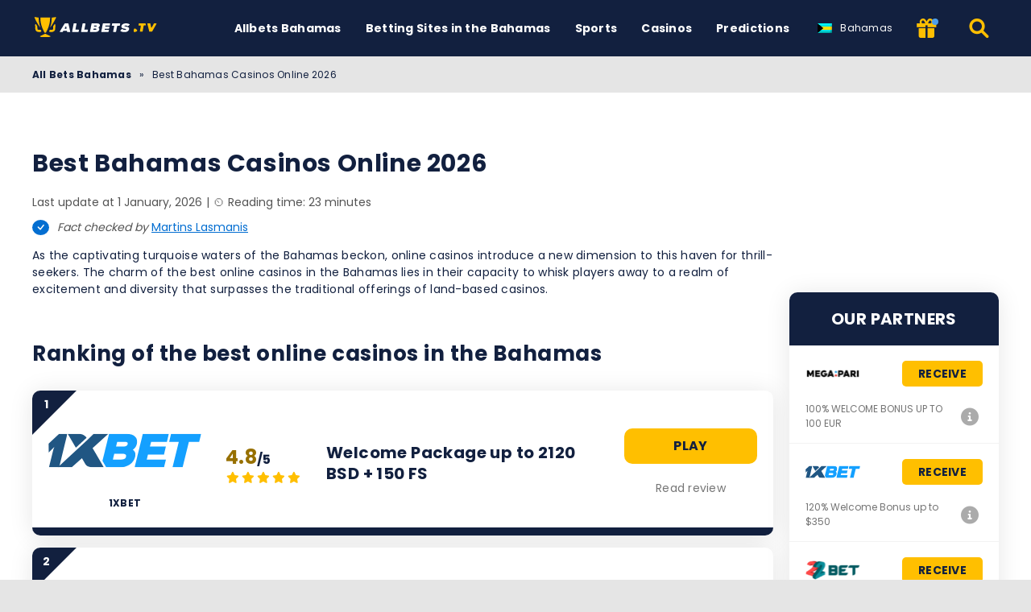

--- FILE ---
content_type: text/html; charset=UTF-8
request_url: https://allbets.tv/en-bs/casinos/
body_size: 34447
content:
<!DOCTYPE html><html lang="en-BS" prefix="og: https://ogp.me/ns#"><head><meta http-equiv="content-type" content="text/html; charset=UTF-8"><meta http-equiv="X-UA-Compatible" content="IE=edge"><meta name="HandheldFriendly" content="true"><meta name="viewport" content="width=device-width, initial-scale=1, maximum-scale=5"><link rel="profile" href="https://gmpg.org/xfn/11"><link rel="icon" type="image/svg+xml" href="https://allbets.tv/favicon.svg"><link rel="icon" type="image/png" sizes="96x96" href="https://allbets.tv/favicon-96x96.png"><link rel="shortcut icon" href="https://allbets.tv/favicon.ico"><link rel="apple-touch-icon" sizes="180x180" href="https://allbets.tv/apple-touch-icon.png"><link rel="manifest" href="https://allbets.tv/site.webmanifest"><link rel="preload" href="https://allbets.tv/wp-content/themes/ltv/assets/fonts/ltv/ltv.ttf?v21" as="font" type="font/ttf" crossorigin><link rel="preload" href="https://allbets.tv/wp-content/themes/ltv/assets/fonts/ltv/ltv.woff?v21" as="font" type="font/woff" crossorigin><link rel="preload" href="https://allbets.tv/wp-content/themes/ltv/assets/fonts/poppins/r.woff2" as="font" type="font/woff2" crossorigin><link rel="preload" href="https://allbets.tv/wp-content/themes/ltv/assets/fonts/poppins/700.woff2" as="font" type="font/woff2" crossorigin><link rel="preload" href="https://allbets.tv/wp-content/uploads/2025/07/allbets-logo-v4re.svg" as="image" type="image/svg+xml"><meta name="apple-mobile-web-app-title" content="Allbets TV"><meta name="application-name" content="Allbets TV"><meta name="msapplication-TileColor" content="#12203f"><meta name="theme-color" content="#12203f"><style>:where(body, iframe, pre, img, svg, video, canvas, select) {
            max-width: 100%;
            overflow: auto;
            word-break: break-word;
        }</style><style>img:is([sizes="auto" i], [sizes^="auto," i]) { contain-intrinsic-size: 3000px 1500px }</style><link rel="alternate" hreflang="en-ca" href="https://allbets.tv/en-ca/casinos/"><link rel="alternate" hreflang="en-gh" href="https://allbets.tv/en-gh/casinos/"><link rel="alternate" hreflang="en-ke" href="https://allbets.tv/ke/casinos/"><link rel="alternate" hreflang="en-ng" href="https://allbets.tv/ng/casinos/"><link rel="alternate" hreflang="en-in" href="https://allbets.tv/hi/casinos/"><link rel="alternate" hreflang="en-nz" href="https://allbets.tv/nz/casinos/"><link rel="alternate" hreflang="en-ph" href="https://allbets.tv/ph/casinos/"><link rel="alternate" hreflang="en-mw" href="https://allbets.tv/mw/casinos/"><link rel="alternate" hreflang="en-ug" href="https://allbets.tv/ug/casinos/"><link rel="alternate" hreflang="en-za" href="https://allbets.tv/zu/casinos/"><link rel="alternate" hreflang="en-tz" href="https://allbets.tv/tz/casinos/"><link rel="alternate" hreflang="en-lr" href="https://allbets.tv/lr/casinos/"><link rel="alternate" hreflang="en-sl" href="https://allbets.tv/en-sl/casinos/"><link rel="alternate" hreflang="en-ss" href="https://allbets.tv/ss/casinos/"><link rel="alternate" hreflang="en-zm" href="https://allbets.tv/zm/casinos/"><link rel="alternate" hreflang="en-lt" href="https://allbets.tv/lt/casinos/"><link rel="alternate" hreflang="en-pk" href="https://allbets.tv/ur/casinos/"><link rel="alternate" hreflang="en-ee" href="https://allbets.tv/et/casinos/"><link rel="alternate" hreflang="en-lv" href="https://allbets.tv/lv/casinos/"><link rel="alternate" hreflang="en-al" href="https://allbets.tv/sq/casinos/"><link rel="alternate" hreflang="en-am" href="https://allbets.tv/hy/casinos/"><link rel="alternate" hreflang="en-cz" href="https://allbets.tv/cs/casinos/"><link rel="alternate" hreflang="en-nl" href="https://allbets.tv/nl/casinos/"><link rel="alternate" hreflang="en-fr" href="https://allbets.tv/fr/casinos/"><link rel="alternate" hreflang="en-de" href="https://allbets.tv/de/casinos/"><link rel="alternate" hreflang="en-id" href="https://allbets.tv/id/casinos/"><link rel="alternate" hreflang="en-it" href="https://allbets.tv/it/casinos/"><link rel="alternate" hreflang="en-mt" href="https://allbets.tv/mt/casinos/"><link rel="alternate" hreflang="en-ro" href="https://allbets.tv/ro/casinos/"><link rel="alternate" hreflang="en-se" href="https://allbets.tv/sv/casinos/"><link rel="alternate" hreflang="en-ae" href="https://allbets.tv/ae/casinos/"><link rel="alternate" hreflang="en-ar" href="https://allbets.tv/en-ar/casinos/"><link rel="alternate" hreflang="en-ad" href="https://allbets.tv/ad/casinos/"><link rel="alternate" hreflang="en-at" href="https://allbets.tv/at/casinos/"><link rel="alternate" hreflang="en-br" href="https://allbets.tv/br/casinos/"><link rel="alternate" hreflang="en-ec" href="https://allbets.tv/ec/casinos/"><link rel="alternate" hreflang="en-hk" href="https://allbets.tv/hk/casinos/"><link rel="alternate" hreflang="en-ch" href="https://allbets.tv/ch/casinos/"><link rel="alternate" hreflang="en-cm" href="https://allbets.tv/cm/casinos/"><link rel="alternate" hreflang="en-eg" href="https://allbets.tv/eg/casinos/"><link rel="alternate" hreflang="en-sa" href="https://allbets.tv/sa/casinos/"><link rel="alternate" hreflang="en-tw" href="https://allbets.tv/tw/casinos/"><link rel="alternate" hreflang="en-bs" href="https://allbets.tv/en-bs/casinos/"><link rel="alternate" hreflang="en-kh" href="https://allbets.tv/kh/casinos/"><link rel="alternate" hreflang="en-cu" href="https://allbets.tv/cu/casinos/"><link rel="alternate" hreflang="en-cy" href="https://allbets.tv/en-cy/casinos/"><link rel="alternate" hreflang="en-cl" href="https://allbets.tv/cl/casinos/"><link rel="alternate" hreflang="en-mc" href="https://allbets.tv/mc/casinos/"><link rel="alternate" hreflang="en-be" href="https://allbets.tv/be/casinos/"><link rel="alternate" hreflang="en-hr" href="https://allbets.tv/hr/casinos/"><link rel="alternate" hreflang="en-pt" href="https://allbets.tv/pt/casinos/"><link rel="alternate" hreflang="en-jp" href="https://allbets.tv/jp/casinos/"><link rel="alternate" hreflang="en-is" href="https://allbets.tv/is/casinos/"><link rel="alternate" hreflang="en-bg" href="https://allbets.tv/bg/casinos/"><link rel="alternate" hreflang="en-dk" href="https://allbets.tv/da/casinos/"><link rel="alternate" hreflang="en-fi" href="https://allbets.tv/fi/casinos/"><link rel="alternate" hreflang="en-gr" href="https://allbets.tv/el/casinos/"><link rel="alternate" hreflang="en-hu" href="https://allbets.tv/hu/casinos/"><link rel="alternate" hreflang="en-no" href="https://allbets.tv/no/casinos/"><link rel="alternate" hreflang="en-es" href="https://allbets.tv/es/casinos/"><link rel="alternate" hreflang="en-ie" href="https://allbets.tv/ie/casinos/"><link rel="alternate" hreflang="en-gb" href="https://allbets.tv/uk/casinos/"><link media="all" href="https://allbets.tv/wp-content/resources/css/aggregated_347e05f5fee6e77bc839b2c6d01699b7.css" rel="stylesheet"><title>Online Casino Bahamas 2026 ᐈ Best Bahamas Casino Sites</title><meta name="description" content="The Best Bahamas Online Casinos ᐈ The Largest And Most Informative List Of Casinos In The Bahamas 🇧🇸 ➧ Bonuses ✔️ Games ✔️ Payment Methods"><meta name="robots" content="follow, index, max-snippet:-1, max-video-preview:-1, max-image-preview:large"><link rel="canonical" href="https://allbets.tv/en-bs/casinos/"><meta property="og:locale" content="en_US"><meta property="og:type" content="article"><meta property="og:title" content="Online Casino Bahamas 2026 ᐈ Best Bahamas Casino Sites"><meta property="og:description" content="The Best Bahamas Online Casinos ᐈ The Largest And Most Informative List Of Casinos In The Bahamas 🇧🇸 ➧ Bonuses ✔️ Games ✔️ Payment Methods"><meta property="og:url" content="https://allbets.tv/en-bs/casinos/"><meta property="og:site_name" content="Allbets TV"><meta property="og:updated_time" content="2026-01-01T00:07:39+03:00"><meta property="og:image" content="https://allbets.tv/wp-content/uploads/2025/03/table-of-content_hongkong.jpg"><meta property="og:image:secure_url" content="https://allbets.tv/wp-content/uploads/2025/03/table-of-content_hongkong.jpg"><meta property="og:image:width" content="1145"><meta property="og:image:height" content="717"><meta property="og:image:alt" content="Table of content"><meta property="og:image:type" content="image/jpeg"><meta property="article:published_time" content="2023-12-19T23:26:31+03:00"><meta property="article:modified_time" content="2026-01-01T00:07:39+03:00"><meta name="twitter:card" content="summary_large_image"><meta name="twitter:title" content="Online Casino Bahamas 2026 ᐈ Best Bahamas Casino Sites"><meta name="twitter:description" content="The Best Bahamas Online Casinos ᐈ The Largest And Most Informative List Of Casinos In The Bahamas 🇧🇸 ➧ Bonuses ✔️ Games ✔️ Payment Methods"><meta name="twitter:image" content="https://allbets.tv/wp-content/uploads/2025/03/table-of-content_hongkong.jpg"> <script type="application/ld+json" class="rank-math-schema-pro">{"@context":"https://schema.org","@graph":[{"@type":["Person","Organization"],"@id":"https://allbets.tv/en-bs/#person/","name":"Allbets TV"},{"@type":"WebSite","@id":"https://allbets.tv/en-bs/#website/","url":"https://allbets.tv/en-bs/","name":"Allbets TV","publisher":{"@id":"https://allbets.tv/en-bs/#person/"},"inLanguage":"en-BS","potentialAction":{"@type":"SearchAction","target":"https://allbets.tv/en-bs/search/{search_term_string}/","query-input":"required name=search_term_string"}},{"@type":"ImageObject","@id":"https://allbets.tv/wp-content/uploads/2025/03/table-of-content_hongkong.jpg","url":"https://allbets.tv/wp-content/uploads/2025/03/table-of-content_hongkong.jpg","width":"1145","height":"717","caption":"Table of content","inLanguage":"en-BS"},{"@type":"BreadcrumbList","@id":"https://allbets.tv/en-bs/casinos/#breadcrumb","itemListElement":[{"@type":"ListItem","position":"1","item":{"@id":"https://allbets.tv/en-bs/","name":"All Bets Bahamas"}},{"@type":"ListItem","position":"2","item":{"@id":"https://allbets.tv/en-bs/casinos/","name":"Best Bahamas Casinos Online 2026"}}]},{"@type":"WebPage","@id":"https://allbets.tv/en-bs/casinos/#webpage","url":"https://allbets.tv/en-bs/casinos/","name":"Online Casino Bahamas 2026 \u1408 Best Bahamas Casino Sites","datePublished":"2023-12-19T23:26:31+03:00","dateModified":"2026-01-01T00:07:39+03:00","isPartOf":{"@id":"https://allbets.tv/en-bs/#website/"},"primaryImageOfPage":{"@id":"https://allbets.tv/wp-content/uploads/2025/03/table-of-content_hongkong.jpg"},"inLanguage":"en-BS","breadcrumb":{"@id":"https://allbets.tv/en-bs/casinos/#breadcrumb"}},{"@type":"Person","@id":"https://allbets.tv/author/v_michael/","name":"Victoria Michael","description":"Editor-in-Chief from St. Louis, Missouri, USA. B.A. in education, certified linguist. Future Writer Award winner.","url":"https://allbets.tv/author/v_michael/","image":{"@type":"ImageObject","@id":"https://allbets.tv/wp-content/uploads/2024/03/avatar_user_13_1710316120-96x96.png","url":"https://allbets.tv/wp-content/uploads/2024/03/avatar_user_13_1710316120-96x96.png","caption":"Victoria Michael","inLanguage":"en-BS"},"sameAs":["https://www.linkedin.com/in/victoria-m-3277bb1a8/"]},{"headline":"Online Casino Bahamas 2026 \u1408 Best Bahamas Casino Sites","description":"The Best Bahamas Online Casinos \u1408 The Largest And Most Informative List Of Casinos In The Bahamas \ud83c\udde7\ud83c\uddf8 \u27a7 Bonuses \u2714\ufe0f Games \u2714\ufe0f Payment Methods","@type":"Article","author":{"@id":"https://allbets.tv/author/v_michael/","name":"Victoria Michael"},"datePublished":"2023-12-19T23:26:31+03:00","dateModified":"2026-01-01T00:07:39+03:00","image":{"@id":"https://allbets.tv/wp-content/uploads/2025/03/table-of-content_hongkong.jpg"},"name":"Online Casino Bahamas 2026 \u1408 Best Bahamas Casino Sites","@id":"https://allbets.tv/en-bs/casinos/#schema-9958891","isPartOf":{"@id":"https://allbets.tv/en-bs/casinos/#webpage"},"publisher":{"@id":"https://allbets.tv/en-bs/#person/"},"inLanguage":"en-BS","mainEntityOfPage":{"@id":"https://allbets.tv/en-bs/casinos/#webpage"}}]}</script> <link rel='dns-prefetch' href='//www.googletagmanager.com'><link rel='preconnect' href='https://i.allbets.tv'><style id='classic-theme-styles-inline-css'>/*! This file is auto-generated */
.wp-block-button__link{color:#fff;background-color:#32373c;border-radius:9999px;box-shadow:none;text-decoration:none;padding:calc(.667em + 2px) calc(1.333em + 2px);font-size:1.125em}.wp-block-file__button{background:#32373c;color:#fff;text-decoration:none}</style><style id='safe-svg-svg-icon-style-inline-css'>.safe-svg-cover{text-align:center}.safe-svg-cover .safe-svg-inside{display:inline-block;max-width:100%}.safe-svg-cover svg{fill:currentColor;height:100%;max-height:100%;max-width:100%;width:100%}</style> <script id="ltv-red-analytics-js-extra">var ltv_red_anly = {"g_id":"G-R9T9003ELE","lang":"\/en-bs","sd":"0"};</script> <script id="main-js-extra">var LTV = {"search_link":"https:\/\/allbets.tv\/en-bs\/search\/","sw":"0","search_too_short":"Please lengthen this text to %s characters or more.","aff_link_output_type":"BUTTON","desk_width":"1200"};</script> <script id="ezf-min-js-extra">var ezf_var = {"ajaxurl":"https:\/\/allbets.tv\/wp-content\/ajax.php","aff_behavior":"proxy"};</script> <script src="https://allbets.tv/wp-content/themes/ltv/assets/js/ezf-min.js?ver=2.5.450" id="ezf-min-js" defer data-wp-strategy="defer"></script> <link rel="alternate" title="oEmbed (JSON)" type="application/json+oembed" href="https://allbets.tv/en-bs/wp-json/oembed/1.0/embed?url=https%3A%2F%2Fallbets.tv%2Fen-bs%2Fcasinos%2F"><link rel="alternate" title="oEmbed (XML)" type="text/xml+oembed" href="https://allbets.tv/en-bs/wp-json/oembed/1.0/embed?url=https%3A%2F%2Fallbets.tv%2Fen-bs%2Fcasinos%2F&#038;format=xml"> <script>document.cookie = "ltvSession=1; path=/; max-age=2592000";</script> <script>(function(c, l, a, r, i, t, y) {
      c[a] = c[a] || function() {
        (c[a].q = c[a].q || []).push(arguments)
      };
      t = l.createElement(r);
      t.async = 1;
      t.src = "https://www.clarity.ms/tag/" + i;
      y = l.getElementsByTagName(r)[0];
      y.parentNode.insertBefore(t, y);
    })(window, document, "clarity", "script", "sx4yil6d47");</script> <style media="screen">.hdsb-stickybanner{background-color: #910A06 !important;}.hdsb-stickybanner-btn{color: #910A06 !important;}.hdsb-stickybanner-text{color: #ffffff !important;}.hdsb-stickybanner-btn{background: #ffffff !important;}</style><style media="all"
                                                                                                          id="siteorigin-panels-layouts-head">/* Layout 513013 */ #pgc-513013-0-0 { width:100%;width:calc(100% - ( 0 * 30px ) ) } #pl-513013 .so-panel { margin-bottom:30px } #pl-513013 .so-panel:last-of-type { margin-bottom:0px }</style><meta name="twitter:label1" content="Est. reading time"><meta name="twitter:data1" content="23 minutes"></head><body class="wp-singular page-template-default page page-id-513013 page-parent wp-theme-ltv cs-betting siteorigin-panels"><div class="ltv-header-spacing"></div><header class="ltv-header-main small"><div class="container"><div class="h-mobile-nav-btn" > <button aria-label="Menu" type="button"> <span class="top"></span> <span class="middle"></span> <span class="bottom"></span> </button></div><div class="logo"> <a href="https://allbets.tv/en-bs/" aria-label="Allbets TV"> <img width="165" height="38" src="https://allbets.tv/wp-content/uploads/2025/07/allbets-logo-v4re.svg" loading="eager" class="skip-lazy" alt="Allbets TV"> </a></div><nav id="ltv-nav-main" class="ltv-nav-main scroll"><div class="ltv-nav-main-inner"><ul class="m-desk"><li><div class="ltv-menu-item has-no-icon" ><a href="https://allbets.tv/en-bs/" class="ltv-menu-link">Allbets Bahamas</a></div></li><li class="menu-item-has-children"><div class="ltv-menu-item has-no-icon" ><a href="https://allbets.tv/en-bs/bookmakers/" class="ltv-menu-link">Betting Sites in the Bahamas</a> <a href="javascript:" class="ltv-submenu-expand-btn" aria-label="View menu: Betting Sites in the Bahamas"></a></div><ul class="sub-menu depth-0"><li><a href="https://allbets.tv/en-bs/bookmakers/megapari/">MegaPari Bahamas Bookmaker Review</a></li><li><a href="https://allbets.tv/en-bs/bookmakers/1xbet/">1xBet Bahamas Bookmaker Review</a></li><li><a href="https://allbets.tv/en-bs/bookmakers/1bet/">1bet Bahamas Bookmaker Review</a></li><li><a href="https://allbets.tv/en-bs/bookmakers/22bet/">22BET Bahamas Bookmaker Review</a></li><li><a href="https://allbets.tv/en-bs/bookmakers/20bet/">20BET Bahamas Bookmaker Review</a></li></ul></li><li><div class="ltv-menu-item has-no-icon" ><a href="javascript:" class="ltv-menu-link">Sports</a></div></li><li><div class="ltv-menu-item has-no-icon" ><a href="https://allbets.tv/en-bs/casinos/" class="ltv-menu-link">Casinos</a></div></li><li class="menu-item-has-children"><div class="ltv-menu-item has-no-icon" ><a href="https://allbets.tv/sports-predictions/" class="ltv-menu-link">Predictions</a> <a href="javascript:" class="ltv-submenu-expand-btn" aria-label="View menu: Predictions"></a></div><ul class="sub-menu depth-0"><li><a href="https://allbets.tv/sports-predictions/tennis-predictions/">Tennis Predictions</a></li><li><a href="https://allbets.tv/sports-predictions/football-predictions/">Football Predictions</a></li><li><a href="https://allbets.tv/sports-predictions/basketball-predictions/">Basketball Predictions</a></li><li><a href="https://allbets.tv/sports-predictions/boxing-tips/">Boxing Predictions</a></li><li><a href="https://allbets.tv/sports-predictions/cricket-tips/">Cricket Predictions</a></li><li><a href="https://allbets.tv/sports-predictions/golf-tips/">Golf Predictions</a></li><li><a href="https://allbets.tv/sports-predictions/darts-tips/">Darts Predictions</a></li><li><a href="https://allbets.tv/sports-predictions/f1-tips/">F1 Predictions</a></li><li><a href="https://allbets.tv/sports-predictions/horse-racing-tips/">Horse Racing Predictions</a></li><li><a href="https://allbets.tv/sports-predictions/greyhound-tips/">Greyhound Predictions</a></li><li><a href="https://allbets.tv/sports-predictions/cycling-tips/">Cycling Predictions</a></li><li><a href="https://allbets.tv/sports-predictions/snooker-tips/">Snooker Predictions</a></li><li><a href="https://allbets.tv/sports-predictions/rugby-tips/">Rugby Predictions</a></li></ul></li></ul><div class="ltv-lang-switcher wpml mob"> <a href="javascript:" class="ltv-ls-switch"> <span class="ltv-ls-icon"><noscript><img width="18" height="12" src="https://allbets.tv/wp-content/uploads/flags/bs.bs.png" alt="Bahamas - Allbets TV"></noscript><img class="lazyload" width="18" height="12" src='data:image/svg+xml,%3Csvg%20xmlns=%22http://www.w3.org/2000/svg%22%20viewBox=%220%200%2018%2012%22%3E%3C/svg%3E' data-src="https://allbets.tv/wp-content/uploads/flags/bs.bs.png" alt="Bahamas - Allbets TV"></span> <span class="ltv-ls-txt">Bahamas</span> </a><div class="inner"><div class="back">Back</div><div class="list"><ul class="ltv-ls-list"><li> <a href="https://allbets.tv/"> <span class="flag"><noscript><img width="18" height="12" src="https://allbets.tv/wp-content/uploads/flags/worldwide.svg" alt="Global - Allbets TV"></noscript><img class="lazyload" width="18" height="12" src='data:image/svg+xml,%3Csvg%20xmlns=%22http://www.w3.org/2000/svg%22%20viewBox=%220%200%2018%2012%22%3E%3C/svg%3E' data-src="https://allbets.tv/wp-content/uploads/flags/worldwide.svg" alt="Global - Allbets TV"></span> <span class="name">Global</span> </a></li><li> <a href="https://allbets.tv/sq/casinos/"> <span class="flag"><noscript><img width="18" height="12" src="https://allbets.tv/wp-content/plugins/sitepress-multilingual-cms/res/flags/sq.svg" alt="Albania - Allbets TV"></noscript><img class="lazyload" width="18" height="12" src='data:image/svg+xml,%3Csvg%20xmlns=%22http://www.w3.org/2000/svg%22%20viewBox=%220%200%2018%2012%22%3E%3C/svg%3E' data-src="https://allbets.tv/wp-content/plugins/sitepress-multilingual-cms/res/flags/sq.svg" alt="Albania - Allbets TV"></span> <span class="name">Albania</span> </a></li><li> <a href="https://allbets.tv/ad/casinos/"> <span class="flag"><noscript><img width="18" height="12" src="https://allbets.tv/wp-content/uploads/flags/ad.png" alt="Andorra - Allbets TV"></noscript><img class="lazyload" width="18" height="12" src='data:image/svg+xml,%3Csvg%20xmlns=%22http://www.w3.org/2000/svg%22%20viewBox=%220%200%2018%2012%22%3E%3C/svg%3E' data-src="https://allbets.tv/wp-content/uploads/flags/ad.png" alt="Andorra - Allbets TV"></span> <span class="name">Andorra</span> </a></li><li> <a href="https://allbets.tv/en-ar/casinos/"> <span class="flag"><noscript><img width="18" height="12" src="https://allbets.tv/wp-content/uploads/flags/ar.country.png" alt="Argentina - Allbets TV"></noscript><img class="lazyload" width="18" height="12" src='data:image/svg+xml,%3Csvg%20xmlns=%22http://www.w3.org/2000/svg%22%20viewBox=%220%200%2018%2012%22%3E%3C/svg%3E' data-src="https://allbets.tv/wp-content/uploads/flags/ar.country.png" alt="Argentina - Allbets TV"></span> <span class="name">Argentina</span> </a></li><li> <a href="https://allbets.tv/hy/casinos/"> <span class="flag"><noscript><img width="18" height="12" src="https://allbets.tv/wp-content/plugins/sitepress-multilingual-cms/res/flags/hy.svg" alt="Armenia - Allbets TV"></noscript><img class="lazyload" width="18" height="12" src='data:image/svg+xml,%3Csvg%20xmlns=%22http://www.w3.org/2000/svg%22%20viewBox=%220%200%2018%2012%22%3E%3C/svg%3E' data-src="https://allbets.tv/wp-content/plugins/sitepress-multilingual-cms/res/flags/hy.svg" alt="Armenia - Allbets TV"></span> <span class="name">Armenia</span> </a></li><li> <a href="https://allbets.tv/au/"> <span class="flag"><noscript><img width="18" height="12" src="https://allbets.tv/wp-content/uploads/flags/download%20(2).png" alt="Australia - Allbets TV"></noscript><img class="lazyload" width="18" height="12" src='data:image/svg+xml,%3Csvg%20xmlns=%22http://www.w3.org/2000/svg%22%20viewBox=%220%200%2018%2012%22%3E%3C/svg%3E' data-src="https://allbets.tv/wp-content/uploads/flags/download%20(2).png" alt="Australia - Allbets TV"></span> <span class="name">Australia</span> </a></li><li> <a href="https://allbets.tv/at/casinos/"> <span class="flag"><noscript><img width="18" height="12" src="https://allbets.tv/wp-content/uploads/flags/at.png" alt="Austria - Allbets TV"></noscript><img class="lazyload" width="18" height="12" src='data:image/svg+xml,%3Csvg%20xmlns=%22http://www.w3.org/2000/svg%22%20viewBox=%220%200%2018%2012%22%3E%3C/svg%3E' data-src="https://allbets.tv/wp-content/uploads/flags/at.png" alt="Austria - Allbets TV"></span> <span class="name">Austria</span> </a></li><li class="active"> <a href="https://allbets.tv/en-bs/casinos/"> <span class="flag"><noscript><img width="18" height="12" src="https://allbets.tv/wp-content/uploads/flags/bs.bs.png" alt="Bahamas - Allbets TV"></noscript><img class="lazyload" width="18" height="12" src='data:image/svg+xml,%3Csvg%20xmlns=%22http://www.w3.org/2000/svg%22%20viewBox=%220%200%2018%2012%22%3E%3C/svg%3E' data-src="https://allbets.tv/wp-content/uploads/flags/bs.bs.png" alt="Bahamas - Allbets TV"></span> <span class="name">Bahamas</span> </a></li><li> <a href="https://allbets.tv/be/casinos/"> <span class="flag"><noscript><img width="18" height="12" src="https://allbets.tv/wp-content/plugins/sitepress-multilingual-cms/res/flags/be.svg" alt="Belgium - Allbets TV"></noscript><img class="lazyload" width="18" height="12" src='data:image/svg+xml,%3Csvg%20xmlns=%22http://www.w3.org/2000/svg%22%20viewBox=%220%200%2018%2012%22%3E%3C/svg%3E' data-src="https://allbets.tv/wp-content/plugins/sitepress-multilingual-cms/res/flags/be.svg" alt="Belgium - Allbets TV"></span> <span class="name">Belgium</span> </a></li><li> <a href="https://allbets.tv/br/casinos/"> <span class="flag"><noscript><img width="18" height="12" src="https://allbets.tv/wp-content/uploads/flags/br.png" alt="Brazil - Allbets TV"></noscript><img class="lazyload" width="18" height="12" src='data:image/svg+xml,%3Csvg%20xmlns=%22http://www.w3.org/2000/svg%22%20viewBox=%220%200%2018%2012%22%3E%3C/svg%3E' data-src="https://allbets.tv/wp-content/uploads/flags/br.png" alt="Brazil - Allbets TV"></span> <span class="name">Brazil</span> </a></li><li> <a href="https://allbets.tv/bg/casinos/"> <span class="flag"><noscript><img width="18" height="12" src="https://allbets.tv/wp-content/plugins/sitepress-multilingual-cms/res/flags/bg.svg" alt="Bulgaria - Allbets TV"></noscript><img class="lazyload" width="18" height="12" src='data:image/svg+xml,%3Csvg%20xmlns=%22http://www.w3.org/2000/svg%22%20viewBox=%220%200%2018%2012%22%3E%3C/svg%3E' data-src="https://allbets.tv/wp-content/plugins/sitepress-multilingual-cms/res/flags/bg.svg" alt="Bulgaria - Allbets TV"></span> <span class="name">Bulgaria</span> </a></li><li> <a href="https://allbets.tv/kh/casinos/"> <span class="flag"><noscript><img width="18" height="12" src="https://allbets.tv/wp-content/uploads/flags/kh.png" alt="Cambodia - Allbets TV"></noscript><img class="lazyload" width="18" height="12" src='data:image/svg+xml,%3Csvg%20xmlns=%22http://www.w3.org/2000/svg%22%20viewBox=%220%200%2018%2012%22%3E%3C/svg%3E' data-src="https://allbets.tv/wp-content/uploads/flags/kh.png" alt="Cambodia - Allbets TV"></span> <span class="name">Cambodia</span> </a></li><li> <a href="https://allbets.tv/cm/casinos/"> <span class="flag"><noscript><img width="18" height="12" src="https://allbets.tv/wp-content/uploads/flags/cm.png" alt="Cameroon - Allbets TV"></noscript><img class="lazyload" width="18" height="12" src='data:image/svg+xml,%3Csvg%20xmlns=%22http://www.w3.org/2000/svg%22%20viewBox=%220%200%2018%2012%22%3E%3C/svg%3E' data-src="https://allbets.tv/wp-content/uploads/flags/cm.png" alt="Cameroon - Allbets TV"></span> <span class="name">Cameroon</span> </a></li><li> <a href="https://allbets.tv/en-ca/casinos/"> <span class="flag"><noscript><img width="18" height="12" src="https://allbets.tv/wp-content/uploads/flags/ca.png" alt="Canada - Allbets TV"></noscript><img class="lazyload" width="18" height="12" src='data:image/svg+xml,%3Csvg%20xmlns=%22http://www.w3.org/2000/svg%22%20viewBox=%220%200%2018%2012%22%3E%3C/svg%3E' data-src="https://allbets.tv/wp-content/uploads/flags/ca.png" alt="Canada - Allbets TV"></span> <span class="name">Canada</span> </a></li><li> <a href="https://allbets.tv/cl/casinos/"> <span class="flag"><noscript><img width="18" height="12" src="https://allbets.tv/wp-content/uploads/flags/cl.png" alt="Chile - Allbets TV"></noscript><img class="lazyload" width="18" height="12" src='data:image/svg+xml,%3Csvg%20xmlns=%22http://www.w3.org/2000/svg%22%20viewBox=%220%200%2018%2012%22%3E%3C/svg%3E' data-src="https://allbets.tv/wp-content/uploads/flags/cl.png" alt="Chile - Allbets TV"></span> <span class="name">Chile</span> </a></li><li> <a href="https://allbets.tv/hr/casinos/"> <span class="flag"><noscript><img width="18" height="12" src="https://allbets.tv/wp-content/plugins/sitepress-multilingual-cms/res/flags/hr.svg" alt="Croatia - Allbets TV"></noscript><img class="lazyload" width="18" height="12" src='data:image/svg+xml,%3Csvg%20xmlns=%22http://www.w3.org/2000/svg%22%20viewBox=%220%200%2018%2012%22%3E%3C/svg%3E' data-src="https://allbets.tv/wp-content/plugins/sitepress-multilingual-cms/res/flags/hr.svg" alt="Croatia - Allbets TV"></span> <span class="name">Croatia</span> </a></li><li> <a href="https://allbets.tv/cu/casinos/"> <span class="flag"><noscript><img width="18" height="12" src="https://allbets.tv/wp-content/uploads/flags/cu.png" alt="Cuba - Allbets TV"></noscript><img class="lazyload" width="18" height="12" src='data:image/svg+xml,%3Csvg%20xmlns=%22http://www.w3.org/2000/svg%22%20viewBox=%220%200%2018%2012%22%3E%3C/svg%3E' data-src="https://allbets.tv/wp-content/uploads/flags/cu.png" alt="Cuba - Allbets TV"></span> <span class="name">Cuba</span> </a></li><li> <a href="https://allbets.tv/en-cy/casinos/"> <span class="flag"><noscript><img width="18" height="12" src="https://allbets.tv/wp-content/uploads/flags/cyp.jpg" alt="Cyprus - Allbets TV"></noscript><img class="lazyload" width="18" height="12" src='data:image/svg+xml,%3Csvg%20xmlns=%22http://www.w3.org/2000/svg%22%20viewBox=%220%200%2018%2012%22%3E%3C/svg%3E' data-src="https://allbets.tv/wp-content/uploads/flags/cyp.jpg" alt="Cyprus - Allbets TV"></span> <span class="name">Cyprus</span> </a></li><li> <a href="https://allbets.tv/cs/casinos/"> <span class="flag"><noscript><img width="18" height="12" src="https://allbets.tv/wp-content/plugins/sitepress-multilingual-cms/res/flags/cs.svg" alt="Czech Republic - Allbets TV"></noscript><img class="lazyload" width="18" height="12" src='data:image/svg+xml,%3Csvg%20xmlns=%22http://www.w3.org/2000/svg%22%20viewBox=%220%200%2018%2012%22%3E%3C/svg%3E' data-src="https://allbets.tv/wp-content/plugins/sitepress-multilingual-cms/res/flags/cs.svg" alt="Czech Republic - Allbets TV"></span> <span class="name">Czech Republic</span> </a></li><li> <a href="https://allbets.tv/da/casinos/"> <span class="flag"><noscript><img width="18" height="12" src="https://allbets.tv/wp-content/plugins/sitepress-multilingual-cms/res/flags/da.svg" alt="Denmark - Allbets TV"></noscript><img class="lazyload" width="18" height="12" src='data:image/svg+xml,%3Csvg%20xmlns=%22http://www.w3.org/2000/svg%22%20viewBox=%220%200%2018%2012%22%3E%3C/svg%3E' data-src="https://allbets.tv/wp-content/plugins/sitepress-multilingual-cms/res/flags/da.svg" alt="Denmark - Allbets TV"></span> <span class="name">Denmark</span> </a></li><li> <a href="https://allbets.tv/ec/casinos/"> <span class="flag"><noscript><img width="18" height="12" src="https://allbets.tv/wp-content/uploads/flags/ec.png" alt="Ecuador - Allbets TV"></noscript><img class="lazyload" width="18" height="12" src='data:image/svg+xml,%3Csvg%20xmlns=%22http://www.w3.org/2000/svg%22%20viewBox=%220%200%2018%2012%22%3E%3C/svg%3E' data-src="https://allbets.tv/wp-content/uploads/flags/ec.png" alt="Ecuador - Allbets TV"></span> <span class="name">Ecuador</span> </a></li><li> <a href="https://allbets.tv/eg/casinos/"> <span class="flag"><noscript><img width="18" height="12" src="https://allbets.tv/wp-content/uploads/flags/eg.png" alt="Egypt - Allbets TV"></noscript><img class="lazyload" width="18" height="12" src='data:image/svg+xml,%3Csvg%20xmlns=%22http://www.w3.org/2000/svg%22%20viewBox=%220%200%2018%2012%22%3E%3C/svg%3E' data-src="https://allbets.tv/wp-content/uploads/flags/eg.png" alt="Egypt - Allbets TV"></span> <span class="name">Egypt</span> </a></li><li> <a href="https://allbets.tv/et/casinos/"> <span class="flag"><noscript><img width="18" height="12" src="https://allbets.tv/wp-content/plugins/sitepress-multilingual-cms/res/flags/et.svg" alt="Estonia - Allbets TV"></noscript><img class="lazyload" width="18" height="12" src='data:image/svg+xml,%3Csvg%20xmlns=%22http://www.w3.org/2000/svg%22%20viewBox=%220%200%2018%2012%22%3E%3C/svg%3E' data-src="https://allbets.tv/wp-content/plugins/sitepress-multilingual-cms/res/flags/et.svg" alt="Estonia - Allbets TV"></span> <span class="name">Estonia</span> </a></li><li> <a href="https://allbets.tv/fi/casinos/"> <span class="flag"><noscript><img width="18" height="12" src="https://allbets.tv/wp-content/plugins/sitepress-multilingual-cms/res/flags/fi.svg" alt="Finland - Allbets TV"></noscript><img class="lazyload" width="18" height="12" src='data:image/svg+xml,%3Csvg%20xmlns=%22http://www.w3.org/2000/svg%22%20viewBox=%220%200%2018%2012%22%3E%3C/svg%3E' data-src="https://allbets.tv/wp-content/plugins/sitepress-multilingual-cms/res/flags/fi.svg" alt="Finland - Allbets TV"></span> <span class="name">Finland</span> </a></li><li> <a href="https://allbets.tv/fr/casinos/"> <span class="flag"><noscript><img width="18" height="12" src="https://allbets.tv/wp-content/plugins/sitepress-multilingual-cms/res/flags/fr.svg" alt="France - Allbets TV"></noscript><img class="lazyload" width="18" height="12" src='data:image/svg+xml,%3Csvg%20xmlns=%22http://www.w3.org/2000/svg%22%20viewBox=%220%200%2018%2012%22%3E%3C/svg%3E' data-src="https://allbets.tv/wp-content/plugins/sitepress-multilingual-cms/res/flags/fr.svg" alt="France - Allbets TV"></span> <span class="name">France</span> </a></li><li> <a href="https://allbets.tv/de/casinos/"> <span class="flag"><noscript><img width="18" height="12" src="https://allbets.tv/wp-content/plugins/sitepress-multilingual-cms/res/flags/de.svg" alt="Germany - Allbets TV"></noscript><img class="lazyload" width="18" height="12" src='data:image/svg+xml,%3Csvg%20xmlns=%22http://www.w3.org/2000/svg%22%20viewBox=%220%200%2018%2012%22%3E%3C/svg%3E' data-src="https://allbets.tv/wp-content/plugins/sitepress-multilingual-cms/res/flags/de.svg" alt="Germany - Allbets TV"></span> <span class="name">Germany</span> </a></li><li> <a href="https://allbets.tv/en-gh/casinos/"> <span class="flag"><noscript><img width="18" height="12" src="https://allbets.tv/wp-content/uploads/flags/gh.png" alt="Ghana - Allbets TV"></noscript><img class="lazyload" width="18" height="12" src='data:image/svg+xml,%3Csvg%20xmlns=%22http://www.w3.org/2000/svg%22%20viewBox=%220%200%2018%2012%22%3E%3C/svg%3E' data-src="https://allbets.tv/wp-content/uploads/flags/gh.png" alt="Ghana - Allbets TV"></span> <span class="name">Ghana</span> </a></li><li> <a href="https://allbets.tv/el/casinos/"> <span class="flag"><noscript><img width="18" height="12" src="https://allbets.tv/wp-content/plugins/sitepress-multilingual-cms/res/flags/el.svg" alt="Greece - Allbets TV"></noscript><img class="lazyload" width="18" height="12" src='data:image/svg+xml,%3Csvg%20xmlns=%22http://www.w3.org/2000/svg%22%20viewBox=%220%200%2018%2012%22%3E%3C/svg%3E' data-src="https://allbets.tv/wp-content/plugins/sitepress-multilingual-cms/res/flags/el.svg" alt="Greece - Allbets TV"></span> <span class="name">Greece</span> </a></li><li> <a href="https://allbets.tv/hk/casinos/"> <span class="flag"><noscript><img width="18" height="12" src="https://allbets.tv/wp-content/uploads/flags/hk.png" alt="Hong Kong - Allbets TV"></noscript><img class="lazyload" width="18" height="12" src='data:image/svg+xml,%3Csvg%20xmlns=%22http://www.w3.org/2000/svg%22%20viewBox=%220%200%2018%2012%22%3E%3C/svg%3E' data-src="https://allbets.tv/wp-content/uploads/flags/hk.png" alt="Hong Kong - Allbets TV"></span> <span class="name">Hong Kong</span> </a></li><li> <a href="https://allbets.tv/hu/casinos/"> <span class="flag"><noscript><img width="18" height="12" src="https://allbets.tv/wp-content/plugins/sitepress-multilingual-cms/res/flags/hu.svg" alt="Hungary - Allbets TV"></noscript><img class="lazyload" width="18" height="12" src='data:image/svg+xml,%3Csvg%20xmlns=%22http://www.w3.org/2000/svg%22%20viewBox=%220%200%2018%2012%22%3E%3C/svg%3E' data-src="https://allbets.tv/wp-content/plugins/sitepress-multilingual-cms/res/flags/hu.svg" alt="Hungary - Allbets TV"></span> <span class="name">Hungary</span> </a></li><li> <a href="https://allbets.tv/is/casinos/"> <span class="flag"><noscript><img width="18" height="12" src="https://allbets.tv/wp-content/plugins/sitepress-multilingual-cms/res/flags/is.svg" alt="Iceland - Allbets TV"></noscript><img class="lazyload" width="18" height="12" src='data:image/svg+xml,%3Csvg%20xmlns=%22http://www.w3.org/2000/svg%22%20viewBox=%220%200%2018%2012%22%3E%3C/svg%3E' data-src="https://allbets.tv/wp-content/plugins/sitepress-multilingual-cms/res/flags/is.svg" alt="Iceland - Allbets TV"></span> <span class="name">Iceland</span> </a></li><li> <a href="https://allbets.tv/hi/casinos/"> <span class="flag"><noscript><img width="18" height="12" src="https://allbets.tv/wp-content/plugins/sitepress-multilingual-cms/res/flags/hi.svg" alt="India - Allbets TV"></noscript><img class="lazyload" width="18" height="12" src='data:image/svg+xml,%3Csvg%20xmlns=%22http://www.w3.org/2000/svg%22%20viewBox=%220%200%2018%2012%22%3E%3C/svg%3E' data-src="https://allbets.tv/wp-content/plugins/sitepress-multilingual-cms/res/flags/hi.svg" alt="India - Allbets TV"></span> <span class="name">India</span> </a></li><li> <a href="https://allbets.tv/id/casinos/"> <span class="flag"><noscript><img width="18" height="12" src="https://allbets.tv/wp-content/plugins/sitepress-multilingual-cms/res/flags/id.svg" alt="Indonesia - Allbets TV"></noscript><img class="lazyload" width="18" height="12" src='data:image/svg+xml,%3Csvg%20xmlns=%22http://www.w3.org/2000/svg%22%20viewBox=%220%200%2018%2012%22%3E%3C/svg%3E' data-src="https://allbets.tv/wp-content/plugins/sitepress-multilingual-cms/res/flags/id.svg" alt="Indonesia - Allbets TV"></span> <span class="name">Indonesia</span> </a></li><li> <a href="https://allbets.tv/ie/casinos/"> <span class="flag"><noscript><img width="18" height="12" src="https://allbets.tv/wp-content/plugins/sitepress-multilingual-cms/res/flags/ie.svg" alt="Ireland - Allbets TV"></noscript><img class="lazyload" width="18" height="12" src='data:image/svg+xml,%3Csvg%20xmlns=%22http://www.w3.org/2000/svg%22%20viewBox=%220%200%2018%2012%22%3E%3C/svg%3E' data-src="https://allbets.tv/wp-content/plugins/sitepress-multilingual-cms/res/flags/ie.svg" alt="Ireland - Allbets TV"></span> <span class="name">Ireland</span> </a></li><li> <a href="https://allbets.tv/it/casinos/"> <span class="flag"><noscript><img width="18" height="12" src="https://allbets.tv/wp-content/plugins/sitepress-multilingual-cms/res/flags/it.svg" alt="Italy - Allbets TV"></noscript><img class="lazyload" width="18" height="12" src='data:image/svg+xml,%3Csvg%20xmlns=%22http://www.w3.org/2000/svg%22%20viewBox=%220%200%2018%2012%22%3E%3C/svg%3E' data-src="https://allbets.tv/wp-content/plugins/sitepress-multilingual-cms/res/flags/it.svg" alt="Italy - Allbets TV"></span> <span class="name">Italy</span> </a></li><li> <a href="https://allbets.tv/jp/casinos/"> <span class="flag"><noscript><img width="18" height="12" src="https://allbets.tv/wp-content/uploads/flags/jp.png" alt="Japan - Allbets TV"></noscript><img class="lazyload" width="18" height="12" src='data:image/svg+xml,%3Csvg%20xmlns=%22http://www.w3.org/2000/svg%22%20viewBox=%220%200%2018%2012%22%3E%3C/svg%3E' data-src="https://allbets.tv/wp-content/uploads/flags/jp.png" alt="Japan - Allbets TV"></span> <span class="name">Japan</span> </a></li><li> <a href="https://allbets.tv/ke/casinos/"> <span class="flag"><noscript><img width="18" height="12" src="https://allbets.tv/wp-content/uploads/flags/ke.png" alt="Kenya - Allbets TV"></noscript><img class="lazyload" width="18" height="12" src='data:image/svg+xml,%3Csvg%20xmlns=%22http://www.w3.org/2000/svg%22%20viewBox=%220%200%2018%2012%22%3E%3C/svg%3E' data-src="https://allbets.tv/wp-content/uploads/flags/ke.png" alt="Kenya - Allbets TV"></span> <span class="name">Kenya</span> </a></li><li> <a href="https://allbets.tv/lv/casinos/"> <span class="flag"><noscript><img width="18" height="12" src="https://allbets.tv/wp-content/plugins/sitepress-multilingual-cms/res/flags/lv.svg" alt="Latvia - Allbets TV"></noscript><img class="lazyload" width="18" height="12" src='data:image/svg+xml,%3Csvg%20xmlns=%22http://www.w3.org/2000/svg%22%20viewBox=%220%200%2018%2012%22%3E%3C/svg%3E' data-src="https://allbets.tv/wp-content/plugins/sitepress-multilingual-cms/res/flags/lv.svg" alt="Latvia - Allbets TV"></span> <span class="name">Latvia</span> </a></li><li> <a href="https://allbets.tv/lr/casinos/"> <span class="flag"><noscript><img width="18" height="12" src="https://allbets.tv/wp-content/uploads/flags/lr.png" alt="Liberia - Allbets TV"></noscript><img class="lazyload" width="18" height="12" src='data:image/svg+xml,%3Csvg%20xmlns=%22http://www.w3.org/2000/svg%22%20viewBox=%220%200%2018%2012%22%3E%3C/svg%3E' data-src="https://allbets.tv/wp-content/uploads/flags/lr.png" alt="Liberia - Allbets TV"></span> <span class="name">Liberia</span> </a></li><li> <a href="https://allbets.tv/lt/casinos/"> <span class="flag"><noscript><img width="18" height="12" src="https://allbets.tv/wp-content/plugins/sitepress-multilingual-cms/res/flags/lt.svg" alt="Lithuania - Allbets TV"></noscript><img class="lazyload" width="18" height="12" src='data:image/svg+xml,%3Csvg%20xmlns=%22http://www.w3.org/2000/svg%22%20viewBox=%220%200%2018%2012%22%3E%3C/svg%3E' data-src="https://allbets.tv/wp-content/plugins/sitepress-multilingual-cms/res/flags/lt.svg" alt="Lithuania - Allbets TV"></span> <span class="name">Lithuania</span> </a></li><li> <a href="https://allbets.tv/mw/casinos/"> <span class="flag"><noscript><img width="18" height="12" src="https://allbets.tv/wp-content/uploads/flags/mw.png" alt="Malawi - Allbets TV"></noscript><img class="lazyload" width="18" height="12" src='data:image/svg+xml,%3Csvg%20xmlns=%22http://www.w3.org/2000/svg%22%20viewBox=%220%200%2018%2012%22%3E%3C/svg%3E' data-src="https://allbets.tv/wp-content/uploads/flags/mw.png" alt="Malawi - Allbets TV"></span> <span class="name">Malawi</span> </a></li><li> <a href="https://allbets.tv/mt/casinos/"> <span class="flag"><noscript><img width="18" height="12" src="https://allbets.tv/wp-content/plugins/sitepress-multilingual-cms/res/flags/mt.svg" alt="Malta - Allbets TV"></noscript><img class="lazyload" width="18" height="12" src='data:image/svg+xml,%3Csvg%20xmlns=%22http://www.w3.org/2000/svg%22%20viewBox=%220%200%2018%2012%22%3E%3C/svg%3E' data-src="https://allbets.tv/wp-content/plugins/sitepress-multilingual-cms/res/flags/mt.svg" alt="Malta - Allbets TV"></span> <span class="name">Malta</span> </a></li><li> <a href="https://allbets.tv/mc/casinos/"> <span class="flag"><noscript><img width="18" height="12" src="https://allbets.tv/wp-content/uploads/flags/mc.png" alt="Monaco - Allbets TV"></noscript><img class="lazyload" width="18" height="12" src='data:image/svg+xml,%3Csvg%20xmlns=%22http://www.w3.org/2000/svg%22%20viewBox=%220%200%2018%2012%22%3E%3C/svg%3E' data-src="https://allbets.tv/wp-content/uploads/flags/mc.png" alt="Monaco - Allbets TV"></span> <span class="name">Monaco</span> </a></li><li> <a href="https://allbets.tv/nl/casinos/"> <span class="flag"><noscript><img width="18" height="12" src="https://allbets.tv/wp-content/plugins/sitepress-multilingual-cms/res/flags/nl.svg" alt="Netherlands - Allbets TV"></noscript><img class="lazyload" width="18" height="12" src='data:image/svg+xml,%3Csvg%20xmlns=%22http://www.w3.org/2000/svg%22%20viewBox=%220%200%2018%2012%22%3E%3C/svg%3E' data-src="https://allbets.tv/wp-content/plugins/sitepress-multilingual-cms/res/flags/nl.svg" alt="Netherlands - Allbets TV"></span> <span class="name">Netherlands</span> </a></li><li> <a href="https://allbets.tv/nz/casinos/"> <span class="flag"><noscript><img width="18" height="12" src="https://allbets.tv/wp-content/uploads/flags/nz.png" alt="New Zealand - Allbets TV"></noscript><img class="lazyload" width="18" height="12" src='data:image/svg+xml,%3Csvg%20xmlns=%22http://www.w3.org/2000/svg%22%20viewBox=%220%200%2018%2012%22%3E%3C/svg%3E' data-src="https://allbets.tv/wp-content/uploads/flags/nz.png" alt="New Zealand - Allbets TV"></span> <span class="name">New Zealand</span> </a></li><li> <a href="https://allbets.tv/ng/casinos/"> <span class="flag"><noscript><img width="18" height="12" src="https://allbets.tv/wp-content/uploads/flags/ng.png" alt="Nigeria - Allbets TV"></noscript><img class="lazyload" width="18" height="12" src='data:image/svg+xml,%3Csvg%20xmlns=%22http://www.w3.org/2000/svg%22%20viewBox=%220%200%2018%2012%22%3E%3C/svg%3E' data-src="https://allbets.tv/wp-content/uploads/flags/ng.png" alt="Nigeria - Allbets TV"></span> <span class="name">Nigeria</span> </a></li><li> <a href="https://allbets.tv/no/casinos/"> <span class="flag"><noscript><img width="18" height="12" src="https://allbets.tv/wp-content/plugins/sitepress-multilingual-cms/res/flags/no.svg" alt="Norway - Allbets TV"></noscript><img class="lazyload" width="18" height="12" src='data:image/svg+xml,%3Csvg%20xmlns=%22http://www.w3.org/2000/svg%22%20viewBox=%220%200%2018%2012%22%3E%3C/svg%3E' data-src="https://allbets.tv/wp-content/plugins/sitepress-multilingual-cms/res/flags/no.svg" alt="Norway - Allbets TV"></span> <span class="name">Norway</span> </a></li><li> <a href="https://allbets.tv/ur/casinos/"> <span class="flag"><noscript><img width="18" height="12" src="https://allbets.tv/wp-content/plugins/sitepress-multilingual-cms/res/flags/ur.svg" alt="Pakistan - Allbets TV"></noscript><img class="lazyload" width="18" height="12" src='data:image/svg+xml,%3Csvg%20xmlns=%22http://www.w3.org/2000/svg%22%20viewBox=%220%200%2018%2012%22%3E%3C/svg%3E' data-src="https://allbets.tv/wp-content/plugins/sitepress-multilingual-cms/res/flags/ur.svg" alt="Pakistan - Allbets TV"></span> <span class="name">Pakistan</span> </a></li><li> <a href="https://allbets.tv/ph/casinos/"> <span class="flag"><noscript><img width="18" height="12" src="https://allbets.tv/wp-content/uploads/flags/ph.png" alt="Philippines - Allbets TV"></noscript><img class="lazyload" width="18" height="12" src='data:image/svg+xml,%3Csvg%20xmlns=%22http://www.w3.org/2000/svg%22%20viewBox=%220%200%2018%2012%22%3E%3C/svg%3E' data-src="https://allbets.tv/wp-content/uploads/flags/ph.png" alt="Philippines - Allbets TV"></span> <span class="name">Philippines</span> </a></li><li> <a href="https://allbets.tv/pl/"> <span class="flag"><noscript><img width="18" height="12" src="https://allbets.tv/wp-content/plugins/sitepress-multilingual-cms/res/flags/pl.svg" alt="Poland - Allbets TV"></noscript><img class="lazyload" width="18" height="12" src='data:image/svg+xml,%3Csvg%20xmlns=%22http://www.w3.org/2000/svg%22%20viewBox=%220%200%2018%2012%22%3E%3C/svg%3E' data-src="https://allbets.tv/wp-content/plugins/sitepress-multilingual-cms/res/flags/pl.svg" alt="Poland - Allbets TV"></span> <span class="name">Poland</span> </a></li><li> <a href="https://allbets.tv/pt/casinos/"> <span class="flag"><noscript><img width="18" height="12" src="https://allbets.tv/wp-content/uploads/flags/pt.png" alt="Portugal - Allbets TV"></noscript><img class="lazyload" width="18" height="12" src='data:image/svg+xml,%3Csvg%20xmlns=%22http://www.w3.org/2000/svg%22%20viewBox=%220%200%2018%2012%22%3E%3C/svg%3E' data-src="https://allbets.tv/wp-content/uploads/flags/pt.png" alt="Portugal - Allbets TV"></span> <span class="name">Portugal</span> </a></li><li> <a href="https://allbets.tv/ro/casinos/"> <span class="flag"><noscript><img width="18" height="12" src="https://allbets.tv/wp-content/plugins/sitepress-multilingual-cms/res/flags/ro.svg" alt="Romania - Allbets TV"></noscript><img class="lazyload" width="18" height="12" src='data:image/svg+xml,%3Csvg%20xmlns=%22http://www.w3.org/2000/svg%22%20viewBox=%220%200%2018%2012%22%3E%3C/svg%3E' data-src="https://allbets.tv/wp-content/plugins/sitepress-multilingual-cms/res/flags/ro.svg" alt="Romania - Allbets TV"></span> <span class="name">Romania</span> </a></li><li> <a href="https://allbets.tv/sa/casinos/"> <span class="flag"><noscript><img width="18" height="12" src="https://allbets.tv/wp-content/uploads/flags/sa.png" alt="Saudi Arabia - Allbets TV"></noscript><img class="lazyload" width="18" height="12" src='data:image/svg+xml,%3Csvg%20xmlns=%22http://www.w3.org/2000/svg%22%20viewBox=%220%200%2018%2012%22%3E%3C/svg%3E' data-src="https://allbets.tv/wp-content/uploads/flags/sa.png" alt="Saudi Arabia - Allbets TV"></span> <span class="name">Saudi Arabia</span> </a></li><li> <a href="https://allbets.tv/en-sl/casinos/"> <span class="flag"><noscript><img width="18" height="12" src="https://allbets.tv/wp-content/uploads/flags/sl.png" alt="Sierra Leone - Allbets TV"></noscript><img class="lazyload" width="18" height="12" src='data:image/svg+xml,%3Csvg%20xmlns=%22http://www.w3.org/2000/svg%22%20viewBox=%220%200%2018%2012%22%3E%3C/svg%3E' data-src="https://allbets.tv/wp-content/uploads/flags/sl.png" alt="Sierra Leone - Allbets TV"></span> <span class="name">Sierra Leone</span> </a></li><li> <a href="https://allbets.tv/zu/casinos/"> <span class="flag"><noscript><img width="18" height="12" src="https://allbets.tv/wp-content/plugins/sitepress-multilingual-cms/res/flags/zu.svg" alt="South Africa - Allbets TV"></noscript><img class="lazyload" width="18" height="12" src='data:image/svg+xml,%3Csvg%20xmlns=%22http://www.w3.org/2000/svg%22%20viewBox=%220%200%2018%2012%22%3E%3C/svg%3E' data-src="https://allbets.tv/wp-content/plugins/sitepress-multilingual-cms/res/flags/zu.svg" alt="South Africa - Allbets TV"></span> <span class="name">South Africa</span> </a></li><li> <a href="https://allbets.tv/ss/casinos/"> <span class="flag"><noscript><img width="18" height="12" src="https://allbets.tv/wp-content/uploads/flags/ss.png" alt="South Sudan - Allbets TV"></noscript><img class="lazyload" width="18" height="12" src='data:image/svg+xml,%3Csvg%20xmlns=%22http://www.w3.org/2000/svg%22%20viewBox=%220%200%2018%2012%22%3E%3C/svg%3E' data-src="https://allbets.tv/wp-content/uploads/flags/ss.png" alt="South Sudan - Allbets TV"></span> <span class="name">South Sudan</span> </a></li><li> <a href="https://allbets.tv/es/casinos/"> <span class="flag"><noscript><img width="18" height="12" src="https://allbets.tv/wp-content/plugins/sitepress-multilingual-cms/res/flags/es.svg" alt="Spain - Allbets TV"></noscript><img class="lazyload" width="18" height="12" src='data:image/svg+xml,%3Csvg%20xmlns=%22http://www.w3.org/2000/svg%22%20viewBox=%220%200%2018%2012%22%3E%3C/svg%3E' data-src="https://allbets.tv/wp-content/plugins/sitepress-multilingual-cms/res/flags/es.svg" alt="Spain - Allbets TV"></span> <span class="name">Spain</span> </a></li><li> <a href="https://allbets.tv/sv/casinos/"> <span class="flag"><noscript><img width="18" height="12" src="https://allbets.tv/wp-content/plugins/sitepress-multilingual-cms/res/flags/sv.svg" alt="Sweden - Allbets TV"></noscript><img class="lazyload" width="18" height="12" src='data:image/svg+xml,%3Csvg%20xmlns=%22http://www.w3.org/2000/svg%22%20viewBox=%220%200%2018%2012%22%3E%3C/svg%3E' data-src="https://allbets.tv/wp-content/plugins/sitepress-multilingual-cms/res/flags/sv.svg" alt="Sweden - Allbets TV"></span> <span class="name">Sweden</span> </a></li><li> <a href="https://allbets.tv/ch/casinos/"> <span class="flag"><noscript><img width="18" height="12" src="https://allbets.tv/wp-content/plugins/sitepress-multilingual-cms/res/flags/ch.svg" alt="Switzerland - Allbets TV"></noscript><img class="lazyload" width="18" height="12" src='data:image/svg+xml,%3Csvg%20xmlns=%22http://www.w3.org/2000/svg%22%20viewBox=%220%200%2018%2012%22%3E%3C/svg%3E' data-src="https://allbets.tv/wp-content/plugins/sitepress-multilingual-cms/res/flags/ch.svg" alt="Switzerland - Allbets TV"></span> <span class="name">Switzerland</span> </a></li><li> <a href="https://allbets.tv/tw/casinos/"> <span class="flag"><noscript><img width="18" height="12" src="https://allbets.tv/wp-content/uploads/flags/tw.png" alt="Taiwan - Allbets TV"></noscript><img class="lazyload" width="18" height="12" src='data:image/svg+xml,%3Csvg%20xmlns=%22http://www.w3.org/2000/svg%22%20viewBox=%220%200%2018%2012%22%3E%3C/svg%3E' data-src="https://allbets.tv/wp-content/uploads/flags/tw.png" alt="Taiwan - Allbets TV"></span> <span class="name">Taiwan</span> </a></li><li> <a href="https://allbets.tv/tz/casinos/"> <span class="flag"><noscript><img width="18" height="12" src="https://allbets.tv/wp-content/uploads/flags/tz.png" alt="Tanzania - Allbets TV"></noscript><img class="lazyload" width="18" height="12" src='data:image/svg+xml,%3Csvg%20xmlns=%22http://www.w3.org/2000/svg%22%20viewBox=%220%200%2018%2012%22%3E%3C/svg%3E' data-src="https://allbets.tv/wp-content/uploads/flags/tz.png" alt="Tanzania - Allbets TV"></span> <span class="name">Tanzania</span> </a></li><li> <a href="https://allbets.tv/uk/casinos/"> <span class="flag"><noscript><img width="18" height="12" src="https://allbets.tv/wp-content/uploads/flags/uk.svg" alt="UK - Allbets TV"></noscript><img class="lazyload" width="18" height="12" src='data:image/svg+xml,%3Csvg%20xmlns=%22http://www.w3.org/2000/svg%22%20viewBox=%220%200%2018%2012%22%3E%3C/svg%3E' data-src="https://allbets.tv/wp-content/uploads/flags/uk.svg" alt="UK - Allbets TV"></span> <span class="name">UK</span> </a></li><li> <a href="https://allbets.tv/ug/casinos/"> <span class="flag"><noscript><img width="18" height="12" src="https://allbets.tv/wp-content/uploads/flags/ug.png" alt="Uganda - Allbets TV"></noscript><img class="lazyload" width="18" height="12" src='data:image/svg+xml,%3Csvg%20xmlns=%22http://www.w3.org/2000/svg%22%20viewBox=%220%200%2018%2012%22%3E%3C/svg%3E' data-src="https://allbets.tv/wp-content/uploads/flags/ug.png" alt="Uganda - Allbets TV"></span> <span class="name">Uganda</span> </a></li><li> <a href="https://allbets.tv/ae/casinos/"> <span class="flag"><noscript><img width="18" height="12" src="https://allbets.tv/wp-content/plugins/sitepress-multilingual-cms/res/flags/ae.svg" alt="United Arab Emirates (UAE) - Allbets TV"></noscript><img class="lazyload" width="18" height="12" src='data:image/svg+xml,%3Csvg%20xmlns=%22http://www.w3.org/2000/svg%22%20viewBox=%220%200%2018%2012%22%3E%3C/svg%3E' data-src="https://allbets.tv/wp-content/plugins/sitepress-multilingual-cms/res/flags/ae.svg" alt="United Arab Emirates (UAE) - Allbets TV"></span> <span class="name">United Arab Emirates (UAE)</span> </a></li><li> <a href="https://allbets.tv/zm/casinos/"> <span class="flag"><noscript><img width="18" height="12" src="https://allbets.tv/wp-content/uploads/flags/zm.png" alt="Zambia - Allbets TV"></noscript><img class="lazyload" width="18" height="12" src='data:image/svg+xml,%3Csvg%20xmlns=%22http://www.w3.org/2000/svg%22%20viewBox=%220%200%2018%2012%22%3E%3C/svg%3E' data-src="https://allbets.tv/wp-content/uploads/flags/zm.png" alt="Zambia - Allbets TV"></span> <span class="name">Zambia</span> </a></li></ul></div><div class="ltv-menu-mobile-spacer"></div></div></div><div class="ltv-menu-mobile-spacer"></div></div><div class="ltv-nav-main-overlay"></div></nav><div class="ltv-lang-switcher desk"> <a href="javascript:" class="ltv-ls-switch"> <span class="ltv-ls-icon"><noscript><img width="18" height="12" src="https://allbets.tv/wp-content/uploads/flags/bs.bs.png" alt="Bahamas - Allbets TV"></noscript><img class="lazyload" width="18" height="12" src='data:image/svg+xml,%3Csvg%20xmlns=%22http://www.w3.org/2000/svg%22%20viewBox=%220%200%2018%2012%22%3E%3C/svg%3E' data-src="https://allbets.tv/wp-content/uploads/flags/bs.bs.png" alt="Bahamas - Allbets TV"></span> <span class="ltv-ls-txt">Bahamas</span> </a><ul class="ltv-ls-list"><li> <a href="https://allbets.tv/"> <span class="flag"><noscript><img width="18" height="12" loading="lazy" src="https://allbets.tv/wp-content/uploads/flags/worldwide.svg" alt="Global - Allbets TV"></noscript><img class="lazyload" width="18" height="12" loading="lazy" src='data:image/svg+xml,%3Csvg%20xmlns=%22http://www.w3.org/2000/svg%22%20viewBox=%220%200%2018%2012%22%3E%3C/svg%3E' data-src="https://allbets.tv/wp-content/uploads/flags/worldwide.svg" alt="Global - Allbets TV"></span> <span class="name">Global</span> </a></li><li> <a href="https://allbets.tv/sq/casinos/"> <span class="flag"><noscript><img width="18" height="12" loading="lazy" src="https://allbets.tv/wp-content/plugins/sitepress-multilingual-cms/res/flags/sq.svg" alt="Albania - Allbets TV"></noscript><img class="lazyload" width="18" height="12" loading="lazy" src='data:image/svg+xml,%3Csvg%20xmlns=%22http://www.w3.org/2000/svg%22%20viewBox=%220%200%2018%2012%22%3E%3C/svg%3E' data-src="https://allbets.tv/wp-content/plugins/sitepress-multilingual-cms/res/flags/sq.svg" alt="Albania - Allbets TV"></span> <span class="name">Albania</span> </a></li><li> <a href="https://allbets.tv/ad/casinos/"> <span class="flag"><noscript><img width="18" height="12" loading="lazy" src="https://allbets.tv/wp-content/uploads/flags/ad.png" alt="Andorra - Allbets TV"></noscript><img class="lazyload" width="18" height="12" loading="lazy" src='data:image/svg+xml,%3Csvg%20xmlns=%22http://www.w3.org/2000/svg%22%20viewBox=%220%200%2018%2012%22%3E%3C/svg%3E' data-src="https://allbets.tv/wp-content/uploads/flags/ad.png" alt="Andorra - Allbets TV"></span> <span class="name">Andorra</span> </a></li><li> <a href="https://allbets.tv/en-ar/casinos/"> <span class="flag"><noscript><img width="18" height="12" loading="lazy" src="https://allbets.tv/wp-content/uploads/flags/ar.country.png" alt="Argentina - Allbets TV"></noscript><img class="lazyload" width="18" height="12" loading="lazy" src='data:image/svg+xml,%3Csvg%20xmlns=%22http://www.w3.org/2000/svg%22%20viewBox=%220%200%2018%2012%22%3E%3C/svg%3E' data-src="https://allbets.tv/wp-content/uploads/flags/ar.country.png" alt="Argentina - Allbets TV"></span> <span class="name">Argentina</span> </a></li><li> <a href="https://allbets.tv/hy/casinos/"> <span class="flag"><noscript><img width="18" height="12" loading="lazy" src="https://allbets.tv/wp-content/plugins/sitepress-multilingual-cms/res/flags/hy.svg" alt="Armenia - Allbets TV"></noscript><img class="lazyload" width="18" height="12" loading="lazy" src='data:image/svg+xml,%3Csvg%20xmlns=%22http://www.w3.org/2000/svg%22%20viewBox=%220%200%2018%2012%22%3E%3C/svg%3E' data-src="https://allbets.tv/wp-content/plugins/sitepress-multilingual-cms/res/flags/hy.svg" alt="Armenia - Allbets TV"></span> <span class="name">Armenia</span> </a></li><li> <a href="https://allbets.tv/au/"> <span class="flag"><noscript><img width="18" height="12" loading="lazy" src="https://allbets.tv/wp-content/uploads/flags/download%20(2).png" alt="Australia - Allbets TV"></noscript><img class="lazyload" width="18" height="12" loading="lazy" src='data:image/svg+xml,%3Csvg%20xmlns=%22http://www.w3.org/2000/svg%22%20viewBox=%220%200%2018%2012%22%3E%3C/svg%3E' data-src="https://allbets.tv/wp-content/uploads/flags/download%20(2).png" alt="Australia - Allbets TV"></span> <span class="name">Australia</span> </a></li><li> <a href="https://allbets.tv/at/casinos/"> <span class="flag"><noscript><img width="18" height="12" loading="lazy" src="https://allbets.tv/wp-content/uploads/flags/at.png" alt="Austria - Allbets TV"></noscript><img class="lazyload" width="18" height="12" loading="lazy" src='data:image/svg+xml,%3Csvg%20xmlns=%22http://www.w3.org/2000/svg%22%20viewBox=%220%200%2018%2012%22%3E%3C/svg%3E' data-src="https://allbets.tv/wp-content/uploads/flags/at.png" alt="Austria - Allbets TV"></span> <span class="name">Austria</span> </a></li><li class="active"> <a href="https://allbets.tv/en-bs/casinos/"> <span class="flag"><noscript><img width="18" height="12" loading="lazy" src="https://allbets.tv/wp-content/uploads/flags/bs.bs.png" alt="Bahamas - Allbets TV"></noscript><img class="lazyload" width="18" height="12" loading="lazy" src='data:image/svg+xml,%3Csvg%20xmlns=%22http://www.w3.org/2000/svg%22%20viewBox=%220%200%2018%2012%22%3E%3C/svg%3E' data-src="https://allbets.tv/wp-content/uploads/flags/bs.bs.png" alt="Bahamas - Allbets TV"></span> <span class="name">Bahamas</span> </a></li><li> <a href="https://allbets.tv/be/casinos/"> <span class="flag"><noscript><img width="18" height="12" loading="lazy" src="https://allbets.tv/wp-content/plugins/sitepress-multilingual-cms/res/flags/be.svg" alt="Belgium - Allbets TV"></noscript><img class="lazyload" width="18" height="12" loading="lazy" src='data:image/svg+xml,%3Csvg%20xmlns=%22http://www.w3.org/2000/svg%22%20viewBox=%220%200%2018%2012%22%3E%3C/svg%3E' data-src="https://allbets.tv/wp-content/plugins/sitepress-multilingual-cms/res/flags/be.svg" alt="Belgium - Allbets TV"></span> <span class="name">Belgium</span> </a></li><li> <a href="https://allbets.tv/br/casinos/"> <span class="flag"><noscript><img width="18" height="12" loading="lazy" src="https://allbets.tv/wp-content/uploads/flags/br.png" alt="Brazil - Allbets TV"></noscript><img class="lazyload" width="18" height="12" loading="lazy" src='data:image/svg+xml,%3Csvg%20xmlns=%22http://www.w3.org/2000/svg%22%20viewBox=%220%200%2018%2012%22%3E%3C/svg%3E' data-src="https://allbets.tv/wp-content/uploads/flags/br.png" alt="Brazil - Allbets TV"></span> <span class="name">Brazil</span> </a></li><li> <a href="https://allbets.tv/bg/casinos/"> <span class="flag"><noscript><img width="18" height="12" loading="lazy" src="https://allbets.tv/wp-content/plugins/sitepress-multilingual-cms/res/flags/bg.svg" alt="Bulgaria - Allbets TV"></noscript><img class="lazyload" width="18" height="12" loading="lazy" src='data:image/svg+xml,%3Csvg%20xmlns=%22http://www.w3.org/2000/svg%22%20viewBox=%220%200%2018%2012%22%3E%3C/svg%3E' data-src="https://allbets.tv/wp-content/plugins/sitepress-multilingual-cms/res/flags/bg.svg" alt="Bulgaria - Allbets TV"></span> <span class="name">Bulgaria</span> </a></li><li> <a href="https://allbets.tv/kh/casinos/"> <span class="flag"><noscript><img width="18" height="12" loading="lazy" src="https://allbets.tv/wp-content/uploads/flags/kh.png" alt="Cambodia - Allbets TV"></noscript><img class="lazyload" width="18" height="12" loading="lazy" src='data:image/svg+xml,%3Csvg%20xmlns=%22http://www.w3.org/2000/svg%22%20viewBox=%220%200%2018%2012%22%3E%3C/svg%3E' data-src="https://allbets.tv/wp-content/uploads/flags/kh.png" alt="Cambodia - Allbets TV"></span> <span class="name">Cambodia</span> </a></li><li> <a href="https://allbets.tv/cm/casinos/"> <span class="flag"><noscript><img width="18" height="12" loading="lazy" src="https://allbets.tv/wp-content/uploads/flags/cm.png" alt="Cameroon - Allbets TV"></noscript><img class="lazyload" width="18" height="12" loading="lazy" src='data:image/svg+xml,%3Csvg%20xmlns=%22http://www.w3.org/2000/svg%22%20viewBox=%220%200%2018%2012%22%3E%3C/svg%3E' data-src="https://allbets.tv/wp-content/uploads/flags/cm.png" alt="Cameroon - Allbets TV"></span> <span class="name">Cameroon</span> </a></li><li> <a href="https://allbets.tv/en-ca/casinos/"> <span class="flag"><noscript><img width="18" height="12" loading="lazy" src="https://allbets.tv/wp-content/uploads/flags/ca.png" alt="Canada - Allbets TV"></noscript><img class="lazyload" width="18" height="12" loading="lazy" src='data:image/svg+xml,%3Csvg%20xmlns=%22http://www.w3.org/2000/svg%22%20viewBox=%220%200%2018%2012%22%3E%3C/svg%3E' data-src="https://allbets.tv/wp-content/uploads/flags/ca.png" alt="Canada - Allbets TV"></span> <span class="name">Canada</span> </a></li><li> <a href="https://allbets.tv/cl/casinos/"> <span class="flag"><noscript><img width="18" height="12" loading="lazy" src="https://allbets.tv/wp-content/uploads/flags/cl.png" alt="Chile - Allbets TV"></noscript><img class="lazyload" width="18" height="12" loading="lazy" src='data:image/svg+xml,%3Csvg%20xmlns=%22http://www.w3.org/2000/svg%22%20viewBox=%220%200%2018%2012%22%3E%3C/svg%3E' data-src="https://allbets.tv/wp-content/uploads/flags/cl.png" alt="Chile - Allbets TV"></span> <span class="name">Chile</span> </a></li><li> <a href="https://allbets.tv/hr/casinos/"> <span class="flag"><noscript><img width="18" height="12" loading="lazy" src="https://allbets.tv/wp-content/plugins/sitepress-multilingual-cms/res/flags/hr.svg" alt="Croatia - Allbets TV"></noscript><img class="lazyload" width="18" height="12" loading="lazy" src='data:image/svg+xml,%3Csvg%20xmlns=%22http://www.w3.org/2000/svg%22%20viewBox=%220%200%2018%2012%22%3E%3C/svg%3E' data-src="https://allbets.tv/wp-content/plugins/sitepress-multilingual-cms/res/flags/hr.svg" alt="Croatia - Allbets TV"></span> <span class="name">Croatia</span> </a></li><li> <a href="https://allbets.tv/cu/casinos/"> <span class="flag"><noscript><img width="18" height="12" loading="lazy" src="https://allbets.tv/wp-content/uploads/flags/cu.png" alt="Cuba - Allbets TV"></noscript><img class="lazyload" width="18" height="12" loading="lazy" src='data:image/svg+xml,%3Csvg%20xmlns=%22http://www.w3.org/2000/svg%22%20viewBox=%220%200%2018%2012%22%3E%3C/svg%3E' data-src="https://allbets.tv/wp-content/uploads/flags/cu.png" alt="Cuba - Allbets TV"></span> <span class="name">Cuba</span> </a></li><li> <a href="https://allbets.tv/en-cy/casinos/"> <span class="flag"><noscript><img width="18" height="12" loading="lazy" src="https://allbets.tv/wp-content/uploads/flags/cyp.jpg" alt="Cyprus - Allbets TV"></noscript><img class="lazyload" width="18" height="12" loading="lazy" src='data:image/svg+xml,%3Csvg%20xmlns=%22http://www.w3.org/2000/svg%22%20viewBox=%220%200%2018%2012%22%3E%3C/svg%3E' data-src="https://allbets.tv/wp-content/uploads/flags/cyp.jpg" alt="Cyprus - Allbets TV"></span> <span class="name">Cyprus</span> </a></li><li> <a href="https://allbets.tv/cs/casinos/"> <span class="flag"><noscript><img width="18" height="12" loading="lazy" src="https://allbets.tv/wp-content/plugins/sitepress-multilingual-cms/res/flags/cs.svg" alt="Czech Republic - Allbets TV"></noscript><img class="lazyload" width="18" height="12" loading="lazy" src='data:image/svg+xml,%3Csvg%20xmlns=%22http://www.w3.org/2000/svg%22%20viewBox=%220%200%2018%2012%22%3E%3C/svg%3E' data-src="https://allbets.tv/wp-content/plugins/sitepress-multilingual-cms/res/flags/cs.svg" alt="Czech Republic - Allbets TV"></span> <span class="name">Czech Republic</span> </a></li><li> <a href="https://allbets.tv/da/casinos/"> <span class="flag"><noscript><img width="18" height="12" loading="lazy" src="https://allbets.tv/wp-content/plugins/sitepress-multilingual-cms/res/flags/da.svg" alt="Denmark - Allbets TV"></noscript><img class="lazyload" width="18" height="12" loading="lazy" src='data:image/svg+xml,%3Csvg%20xmlns=%22http://www.w3.org/2000/svg%22%20viewBox=%220%200%2018%2012%22%3E%3C/svg%3E' data-src="https://allbets.tv/wp-content/plugins/sitepress-multilingual-cms/res/flags/da.svg" alt="Denmark - Allbets TV"></span> <span class="name">Denmark</span> </a></li><li> <a href="https://allbets.tv/ec/casinos/"> <span class="flag"><noscript><img width="18" height="12" loading="lazy" src="https://allbets.tv/wp-content/uploads/flags/ec.png" alt="Ecuador - Allbets TV"></noscript><img class="lazyload" width="18" height="12" loading="lazy" src='data:image/svg+xml,%3Csvg%20xmlns=%22http://www.w3.org/2000/svg%22%20viewBox=%220%200%2018%2012%22%3E%3C/svg%3E' data-src="https://allbets.tv/wp-content/uploads/flags/ec.png" alt="Ecuador - Allbets TV"></span> <span class="name">Ecuador</span> </a></li><li> <a href="https://allbets.tv/eg/casinos/"> <span class="flag"><noscript><img width="18" height="12" loading="lazy" src="https://allbets.tv/wp-content/uploads/flags/eg.png" alt="Egypt - Allbets TV"></noscript><img class="lazyload" width="18" height="12" loading="lazy" src='data:image/svg+xml,%3Csvg%20xmlns=%22http://www.w3.org/2000/svg%22%20viewBox=%220%200%2018%2012%22%3E%3C/svg%3E' data-src="https://allbets.tv/wp-content/uploads/flags/eg.png" alt="Egypt - Allbets TV"></span> <span class="name">Egypt</span> </a></li><li> <a href="https://allbets.tv/et/casinos/"> <span class="flag"><noscript><img width="18" height="12" loading="lazy" src="https://allbets.tv/wp-content/plugins/sitepress-multilingual-cms/res/flags/et.svg" alt="Estonia - Allbets TV"></noscript><img class="lazyload" width="18" height="12" loading="lazy" src='data:image/svg+xml,%3Csvg%20xmlns=%22http://www.w3.org/2000/svg%22%20viewBox=%220%200%2018%2012%22%3E%3C/svg%3E' data-src="https://allbets.tv/wp-content/plugins/sitepress-multilingual-cms/res/flags/et.svg" alt="Estonia - Allbets TV"></span> <span class="name">Estonia</span> </a></li><li> <a href="https://allbets.tv/fi/casinos/"> <span class="flag"><noscript><img width="18" height="12" loading="lazy" src="https://allbets.tv/wp-content/plugins/sitepress-multilingual-cms/res/flags/fi.svg" alt="Finland - Allbets TV"></noscript><img class="lazyload" width="18" height="12" loading="lazy" src='data:image/svg+xml,%3Csvg%20xmlns=%22http://www.w3.org/2000/svg%22%20viewBox=%220%200%2018%2012%22%3E%3C/svg%3E' data-src="https://allbets.tv/wp-content/plugins/sitepress-multilingual-cms/res/flags/fi.svg" alt="Finland - Allbets TV"></span> <span class="name">Finland</span> </a></li><li> <a href="https://allbets.tv/fr/casinos/"> <span class="flag"><noscript><img width="18" height="12" loading="lazy" src="https://allbets.tv/wp-content/plugins/sitepress-multilingual-cms/res/flags/fr.svg" alt="France - Allbets TV"></noscript><img class="lazyload" width="18" height="12" loading="lazy" src='data:image/svg+xml,%3Csvg%20xmlns=%22http://www.w3.org/2000/svg%22%20viewBox=%220%200%2018%2012%22%3E%3C/svg%3E' data-src="https://allbets.tv/wp-content/plugins/sitepress-multilingual-cms/res/flags/fr.svg" alt="France - Allbets TV"></span> <span class="name">France</span> </a></li><li> <a href="https://allbets.tv/de/casinos/"> <span class="flag"><noscript><img width="18" height="12" loading="lazy" src="https://allbets.tv/wp-content/plugins/sitepress-multilingual-cms/res/flags/de.svg" alt="Germany - Allbets TV"></noscript><img class="lazyload" width="18" height="12" loading="lazy" src='data:image/svg+xml,%3Csvg%20xmlns=%22http://www.w3.org/2000/svg%22%20viewBox=%220%200%2018%2012%22%3E%3C/svg%3E' data-src="https://allbets.tv/wp-content/plugins/sitepress-multilingual-cms/res/flags/de.svg" alt="Germany - Allbets TV"></span> <span class="name">Germany</span> </a></li><li> <a href="https://allbets.tv/en-gh/casinos/"> <span class="flag"><noscript><img width="18" height="12" loading="lazy" src="https://allbets.tv/wp-content/uploads/flags/gh.png" alt="Ghana - Allbets TV"></noscript><img class="lazyload" width="18" height="12" loading="lazy" src='data:image/svg+xml,%3Csvg%20xmlns=%22http://www.w3.org/2000/svg%22%20viewBox=%220%200%2018%2012%22%3E%3C/svg%3E' data-src="https://allbets.tv/wp-content/uploads/flags/gh.png" alt="Ghana - Allbets TV"></span> <span class="name">Ghana</span> </a></li><li> <a href="https://allbets.tv/el/casinos/"> <span class="flag"><noscript><img width="18" height="12" loading="lazy" src="https://allbets.tv/wp-content/plugins/sitepress-multilingual-cms/res/flags/el.svg" alt="Greece - Allbets TV"></noscript><img class="lazyload" width="18" height="12" loading="lazy" src='data:image/svg+xml,%3Csvg%20xmlns=%22http://www.w3.org/2000/svg%22%20viewBox=%220%200%2018%2012%22%3E%3C/svg%3E' data-src="https://allbets.tv/wp-content/plugins/sitepress-multilingual-cms/res/flags/el.svg" alt="Greece - Allbets TV"></span> <span class="name">Greece</span> </a></li><li> <a href="https://allbets.tv/hk/casinos/"> <span class="flag"><noscript><img width="18" height="12" loading="lazy" src="https://allbets.tv/wp-content/uploads/flags/hk.png" alt="Hong Kong - Allbets TV"></noscript><img class="lazyload" width="18" height="12" loading="lazy" src='data:image/svg+xml,%3Csvg%20xmlns=%22http://www.w3.org/2000/svg%22%20viewBox=%220%200%2018%2012%22%3E%3C/svg%3E' data-src="https://allbets.tv/wp-content/uploads/flags/hk.png" alt="Hong Kong - Allbets TV"></span> <span class="name">Hong Kong</span> </a></li><li> <a href="https://allbets.tv/hu/casinos/"> <span class="flag"><noscript><img width="18" height="12" loading="lazy" src="https://allbets.tv/wp-content/plugins/sitepress-multilingual-cms/res/flags/hu.svg" alt="Hungary - Allbets TV"></noscript><img class="lazyload" width="18" height="12" loading="lazy" src='data:image/svg+xml,%3Csvg%20xmlns=%22http://www.w3.org/2000/svg%22%20viewBox=%220%200%2018%2012%22%3E%3C/svg%3E' data-src="https://allbets.tv/wp-content/plugins/sitepress-multilingual-cms/res/flags/hu.svg" alt="Hungary - Allbets TV"></span> <span class="name">Hungary</span> </a></li><li> <a href="https://allbets.tv/is/casinos/"> <span class="flag"><noscript><img width="18" height="12" loading="lazy" src="https://allbets.tv/wp-content/plugins/sitepress-multilingual-cms/res/flags/is.svg" alt="Iceland - Allbets TV"></noscript><img class="lazyload" width="18" height="12" loading="lazy" src='data:image/svg+xml,%3Csvg%20xmlns=%22http://www.w3.org/2000/svg%22%20viewBox=%220%200%2018%2012%22%3E%3C/svg%3E' data-src="https://allbets.tv/wp-content/plugins/sitepress-multilingual-cms/res/flags/is.svg" alt="Iceland - Allbets TV"></span> <span class="name">Iceland</span> </a></li><li> <a href="https://allbets.tv/hi/casinos/"> <span class="flag"><noscript><img width="18" height="12" loading="lazy" src="https://allbets.tv/wp-content/plugins/sitepress-multilingual-cms/res/flags/hi.svg" alt="India - Allbets TV"></noscript><img class="lazyload" width="18" height="12" loading="lazy" src='data:image/svg+xml,%3Csvg%20xmlns=%22http://www.w3.org/2000/svg%22%20viewBox=%220%200%2018%2012%22%3E%3C/svg%3E' data-src="https://allbets.tv/wp-content/plugins/sitepress-multilingual-cms/res/flags/hi.svg" alt="India - Allbets TV"></span> <span class="name">India</span> </a></li><li> <a href="https://allbets.tv/id/casinos/"> <span class="flag"><noscript><img width="18" height="12" loading="lazy" src="https://allbets.tv/wp-content/plugins/sitepress-multilingual-cms/res/flags/id.svg" alt="Indonesia - Allbets TV"></noscript><img class="lazyload" width="18" height="12" loading="lazy" src='data:image/svg+xml,%3Csvg%20xmlns=%22http://www.w3.org/2000/svg%22%20viewBox=%220%200%2018%2012%22%3E%3C/svg%3E' data-src="https://allbets.tv/wp-content/plugins/sitepress-multilingual-cms/res/flags/id.svg" alt="Indonesia - Allbets TV"></span> <span class="name">Indonesia</span> </a></li><li> <a href="https://allbets.tv/ie/casinos/"> <span class="flag"><noscript><img width="18" height="12" loading="lazy" src="https://allbets.tv/wp-content/plugins/sitepress-multilingual-cms/res/flags/ie.svg" alt="Ireland - Allbets TV"></noscript><img class="lazyload" width="18" height="12" loading="lazy" src='data:image/svg+xml,%3Csvg%20xmlns=%22http://www.w3.org/2000/svg%22%20viewBox=%220%200%2018%2012%22%3E%3C/svg%3E' data-src="https://allbets.tv/wp-content/plugins/sitepress-multilingual-cms/res/flags/ie.svg" alt="Ireland - Allbets TV"></span> <span class="name">Ireland</span> </a></li><li> <a href="https://allbets.tv/it/casinos/"> <span class="flag"><noscript><img width="18" height="12" loading="lazy" src="https://allbets.tv/wp-content/plugins/sitepress-multilingual-cms/res/flags/it.svg" alt="Italy - Allbets TV"></noscript><img class="lazyload" width="18" height="12" loading="lazy" src='data:image/svg+xml,%3Csvg%20xmlns=%22http://www.w3.org/2000/svg%22%20viewBox=%220%200%2018%2012%22%3E%3C/svg%3E' data-src="https://allbets.tv/wp-content/plugins/sitepress-multilingual-cms/res/flags/it.svg" alt="Italy - Allbets TV"></span> <span class="name">Italy</span> </a></li><li> <a href="https://allbets.tv/jp/casinos/"> <span class="flag"><noscript><img width="18" height="12" loading="lazy" src="https://allbets.tv/wp-content/uploads/flags/jp.png" alt="Japan - Allbets TV"></noscript><img class="lazyload" width="18" height="12" loading="lazy" src='data:image/svg+xml,%3Csvg%20xmlns=%22http://www.w3.org/2000/svg%22%20viewBox=%220%200%2018%2012%22%3E%3C/svg%3E' data-src="https://allbets.tv/wp-content/uploads/flags/jp.png" alt="Japan - Allbets TV"></span> <span class="name">Japan</span> </a></li><li> <a href="https://allbets.tv/ke/casinos/"> <span class="flag"><noscript><img width="18" height="12" loading="lazy" src="https://allbets.tv/wp-content/uploads/flags/ke.png" alt="Kenya - Allbets TV"></noscript><img class="lazyload" width="18" height="12" loading="lazy" src='data:image/svg+xml,%3Csvg%20xmlns=%22http://www.w3.org/2000/svg%22%20viewBox=%220%200%2018%2012%22%3E%3C/svg%3E' data-src="https://allbets.tv/wp-content/uploads/flags/ke.png" alt="Kenya - Allbets TV"></span> <span class="name">Kenya</span> </a></li><li> <a href="https://allbets.tv/lv/casinos/"> <span class="flag"><noscript><img width="18" height="12" loading="lazy" src="https://allbets.tv/wp-content/plugins/sitepress-multilingual-cms/res/flags/lv.svg" alt="Latvia - Allbets TV"></noscript><img class="lazyload" width="18" height="12" loading="lazy" src='data:image/svg+xml,%3Csvg%20xmlns=%22http://www.w3.org/2000/svg%22%20viewBox=%220%200%2018%2012%22%3E%3C/svg%3E' data-src="https://allbets.tv/wp-content/plugins/sitepress-multilingual-cms/res/flags/lv.svg" alt="Latvia - Allbets TV"></span> <span class="name">Latvia</span> </a></li><li> <a href="https://allbets.tv/lr/casinos/"> <span class="flag"><noscript><img width="18" height="12" loading="lazy" src="https://allbets.tv/wp-content/uploads/flags/lr.png" alt="Liberia - Allbets TV"></noscript><img class="lazyload" width="18" height="12" loading="lazy" src='data:image/svg+xml,%3Csvg%20xmlns=%22http://www.w3.org/2000/svg%22%20viewBox=%220%200%2018%2012%22%3E%3C/svg%3E' data-src="https://allbets.tv/wp-content/uploads/flags/lr.png" alt="Liberia - Allbets TV"></span> <span class="name">Liberia</span> </a></li><li> <a href="https://allbets.tv/lt/casinos/"> <span class="flag"><noscript><img width="18" height="12" loading="lazy" src="https://allbets.tv/wp-content/plugins/sitepress-multilingual-cms/res/flags/lt.svg" alt="Lithuania - Allbets TV"></noscript><img class="lazyload" width="18" height="12" loading="lazy" src='data:image/svg+xml,%3Csvg%20xmlns=%22http://www.w3.org/2000/svg%22%20viewBox=%220%200%2018%2012%22%3E%3C/svg%3E' data-src="https://allbets.tv/wp-content/plugins/sitepress-multilingual-cms/res/flags/lt.svg" alt="Lithuania - Allbets TV"></span> <span class="name">Lithuania</span> </a></li><li> <a href="https://allbets.tv/mw/casinos/"> <span class="flag"><noscript><img width="18" height="12" loading="lazy" src="https://allbets.tv/wp-content/uploads/flags/mw.png" alt="Malawi - Allbets TV"></noscript><img class="lazyload" width="18" height="12" loading="lazy" src='data:image/svg+xml,%3Csvg%20xmlns=%22http://www.w3.org/2000/svg%22%20viewBox=%220%200%2018%2012%22%3E%3C/svg%3E' data-src="https://allbets.tv/wp-content/uploads/flags/mw.png" alt="Malawi - Allbets TV"></span> <span class="name">Malawi</span> </a></li><li> <a href="https://allbets.tv/mt/casinos/"> <span class="flag"><noscript><img width="18" height="12" loading="lazy" src="https://allbets.tv/wp-content/plugins/sitepress-multilingual-cms/res/flags/mt.svg" alt="Malta - Allbets TV"></noscript><img class="lazyload" width="18" height="12" loading="lazy" src='data:image/svg+xml,%3Csvg%20xmlns=%22http://www.w3.org/2000/svg%22%20viewBox=%220%200%2018%2012%22%3E%3C/svg%3E' data-src="https://allbets.tv/wp-content/plugins/sitepress-multilingual-cms/res/flags/mt.svg" alt="Malta - Allbets TV"></span> <span class="name">Malta</span> </a></li><li> <a href="https://allbets.tv/mc/casinos/"> <span class="flag"><noscript><img width="18" height="12" loading="lazy" src="https://allbets.tv/wp-content/uploads/flags/mc.png" alt="Monaco - Allbets TV"></noscript><img class="lazyload" width="18" height="12" loading="lazy" src='data:image/svg+xml,%3Csvg%20xmlns=%22http://www.w3.org/2000/svg%22%20viewBox=%220%200%2018%2012%22%3E%3C/svg%3E' data-src="https://allbets.tv/wp-content/uploads/flags/mc.png" alt="Monaco - Allbets TV"></span> <span class="name">Monaco</span> </a></li><li> <a href="https://allbets.tv/nl/casinos/"> <span class="flag"><noscript><img width="18" height="12" loading="lazy" src="https://allbets.tv/wp-content/plugins/sitepress-multilingual-cms/res/flags/nl.svg" alt="Netherlands - Allbets TV"></noscript><img class="lazyload" width="18" height="12" loading="lazy" src='data:image/svg+xml,%3Csvg%20xmlns=%22http://www.w3.org/2000/svg%22%20viewBox=%220%200%2018%2012%22%3E%3C/svg%3E' data-src="https://allbets.tv/wp-content/plugins/sitepress-multilingual-cms/res/flags/nl.svg" alt="Netherlands - Allbets TV"></span> <span class="name">Netherlands</span> </a></li><li> <a href="https://allbets.tv/nz/casinos/"> <span class="flag"><noscript><img width="18" height="12" loading="lazy" src="https://allbets.tv/wp-content/uploads/flags/nz.png" alt="New Zealand - Allbets TV"></noscript><img class="lazyload" width="18" height="12" loading="lazy" src='data:image/svg+xml,%3Csvg%20xmlns=%22http://www.w3.org/2000/svg%22%20viewBox=%220%200%2018%2012%22%3E%3C/svg%3E' data-src="https://allbets.tv/wp-content/uploads/flags/nz.png" alt="New Zealand - Allbets TV"></span> <span class="name">New Zealand</span> </a></li><li> <a href="https://allbets.tv/ng/casinos/"> <span class="flag"><noscript><img width="18" height="12" loading="lazy" src="https://allbets.tv/wp-content/uploads/flags/ng.png" alt="Nigeria - Allbets TV"></noscript><img class="lazyload" width="18" height="12" loading="lazy" src='data:image/svg+xml,%3Csvg%20xmlns=%22http://www.w3.org/2000/svg%22%20viewBox=%220%200%2018%2012%22%3E%3C/svg%3E' data-src="https://allbets.tv/wp-content/uploads/flags/ng.png" alt="Nigeria - Allbets TV"></span> <span class="name">Nigeria</span> </a></li><li> <a href="https://allbets.tv/no/casinos/"> <span class="flag"><noscript><img width="18" height="12" loading="lazy" src="https://allbets.tv/wp-content/plugins/sitepress-multilingual-cms/res/flags/no.svg" alt="Norway - Allbets TV"></noscript><img class="lazyload" width="18" height="12" loading="lazy" src='data:image/svg+xml,%3Csvg%20xmlns=%22http://www.w3.org/2000/svg%22%20viewBox=%220%200%2018%2012%22%3E%3C/svg%3E' data-src="https://allbets.tv/wp-content/plugins/sitepress-multilingual-cms/res/flags/no.svg" alt="Norway - Allbets TV"></span> <span class="name">Norway</span> </a></li><li> <a href="https://allbets.tv/ur/casinos/"> <span class="flag"><noscript><img width="18" height="12" loading="lazy" src="https://allbets.tv/wp-content/plugins/sitepress-multilingual-cms/res/flags/ur.svg" alt="Pakistan - Allbets TV"></noscript><img class="lazyload" width="18" height="12" loading="lazy" src='data:image/svg+xml,%3Csvg%20xmlns=%22http://www.w3.org/2000/svg%22%20viewBox=%220%200%2018%2012%22%3E%3C/svg%3E' data-src="https://allbets.tv/wp-content/plugins/sitepress-multilingual-cms/res/flags/ur.svg" alt="Pakistan - Allbets TV"></span> <span class="name">Pakistan</span> </a></li><li> <a href="https://allbets.tv/ph/casinos/"> <span class="flag"><noscript><img width="18" height="12" loading="lazy" src="https://allbets.tv/wp-content/uploads/flags/ph.png" alt="Philippines - Allbets TV"></noscript><img class="lazyload" width="18" height="12" loading="lazy" src='data:image/svg+xml,%3Csvg%20xmlns=%22http://www.w3.org/2000/svg%22%20viewBox=%220%200%2018%2012%22%3E%3C/svg%3E' data-src="https://allbets.tv/wp-content/uploads/flags/ph.png" alt="Philippines - Allbets TV"></span> <span class="name">Philippines</span> </a></li><li> <a href="https://allbets.tv/pl/"> <span class="flag"><noscript><img width="18" height="12" loading="lazy" src="https://allbets.tv/wp-content/plugins/sitepress-multilingual-cms/res/flags/pl.svg" alt="Poland - Allbets TV"></noscript><img class="lazyload" width="18" height="12" loading="lazy" src='data:image/svg+xml,%3Csvg%20xmlns=%22http://www.w3.org/2000/svg%22%20viewBox=%220%200%2018%2012%22%3E%3C/svg%3E' data-src="https://allbets.tv/wp-content/plugins/sitepress-multilingual-cms/res/flags/pl.svg" alt="Poland - Allbets TV"></span> <span class="name">Poland</span> </a></li><li> <a href="https://allbets.tv/pt/casinos/"> <span class="flag"><noscript><img width="18" height="12" loading="lazy" src="https://allbets.tv/wp-content/uploads/flags/pt.png" alt="Portugal - Allbets TV"></noscript><img class="lazyload" width="18" height="12" loading="lazy" src='data:image/svg+xml,%3Csvg%20xmlns=%22http://www.w3.org/2000/svg%22%20viewBox=%220%200%2018%2012%22%3E%3C/svg%3E' data-src="https://allbets.tv/wp-content/uploads/flags/pt.png" alt="Portugal - Allbets TV"></span> <span class="name">Portugal</span> </a></li><li> <a href="https://allbets.tv/ro/casinos/"> <span class="flag"><noscript><img width="18" height="12" loading="lazy" src="https://allbets.tv/wp-content/plugins/sitepress-multilingual-cms/res/flags/ro.svg" alt="Romania - Allbets TV"></noscript><img class="lazyload" width="18" height="12" loading="lazy" src='data:image/svg+xml,%3Csvg%20xmlns=%22http://www.w3.org/2000/svg%22%20viewBox=%220%200%2018%2012%22%3E%3C/svg%3E' data-src="https://allbets.tv/wp-content/plugins/sitepress-multilingual-cms/res/flags/ro.svg" alt="Romania - Allbets TV"></span> <span class="name">Romania</span> </a></li><li> <a href="https://allbets.tv/sa/casinos/"> <span class="flag"><noscript><img width="18" height="12" loading="lazy" src="https://allbets.tv/wp-content/uploads/flags/sa.png" alt="Saudi Arabia - Allbets TV"></noscript><img class="lazyload" width="18" height="12" loading="lazy" src='data:image/svg+xml,%3Csvg%20xmlns=%22http://www.w3.org/2000/svg%22%20viewBox=%220%200%2018%2012%22%3E%3C/svg%3E' data-src="https://allbets.tv/wp-content/uploads/flags/sa.png" alt="Saudi Arabia - Allbets TV"></span> <span class="name">Saudi Arabia</span> </a></li><li> <a href="https://allbets.tv/en-sl/casinos/"> <span class="flag"><noscript><img width="18" height="12" loading="lazy" src="https://allbets.tv/wp-content/uploads/flags/sl.png" alt="Sierra Leone - Allbets TV"></noscript><img class="lazyload" width="18" height="12" loading="lazy" src='data:image/svg+xml,%3Csvg%20xmlns=%22http://www.w3.org/2000/svg%22%20viewBox=%220%200%2018%2012%22%3E%3C/svg%3E' data-src="https://allbets.tv/wp-content/uploads/flags/sl.png" alt="Sierra Leone - Allbets TV"></span> <span class="name">Sierra Leone</span> </a></li><li> <a href="https://allbets.tv/zu/casinos/"> <span class="flag"><noscript><img width="18" height="12" loading="lazy" src="https://allbets.tv/wp-content/plugins/sitepress-multilingual-cms/res/flags/zu.svg" alt="South Africa - Allbets TV"></noscript><img class="lazyload" width="18" height="12" loading="lazy" src='data:image/svg+xml,%3Csvg%20xmlns=%22http://www.w3.org/2000/svg%22%20viewBox=%220%200%2018%2012%22%3E%3C/svg%3E' data-src="https://allbets.tv/wp-content/plugins/sitepress-multilingual-cms/res/flags/zu.svg" alt="South Africa - Allbets TV"></span> <span class="name">South Africa</span> </a></li><li> <a href="https://allbets.tv/ss/casinos/"> <span class="flag"><noscript><img width="18" height="12" loading="lazy" src="https://allbets.tv/wp-content/uploads/flags/ss.png" alt="South Sudan - Allbets TV"></noscript><img class="lazyload" width="18" height="12" loading="lazy" src='data:image/svg+xml,%3Csvg%20xmlns=%22http://www.w3.org/2000/svg%22%20viewBox=%220%200%2018%2012%22%3E%3C/svg%3E' data-src="https://allbets.tv/wp-content/uploads/flags/ss.png" alt="South Sudan - Allbets TV"></span> <span class="name">South Sudan</span> </a></li><li> <a href="https://allbets.tv/es/casinos/"> <span class="flag"><noscript><img width="18" height="12" loading="lazy" src="https://allbets.tv/wp-content/plugins/sitepress-multilingual-cms/res/flags/es.svg" alt="Spain - Allbets TV"></noscript><img class="lazyload" width="18" height="12" loading="lazy" src='data:image/svg+xml,%3Csvg%20xmlns=%22http://www.w3.org/2000/svg%22%20viewBox=%220%200%2018%2012%22%3E%3C/svg%3E' data-src="https://allbets.tv/wp-content/plugins/sitepress-multilingual-cms/res/flags/es.svg" alt="Spain - Allbets TV"></span> <span class="name">Spain</span> </a></li><li> <a href="https://allbets.tv/sv/casinos/"> <span class="flag"><noscript><img width="18" height="12" loading="lazy" src="https://allbets.tv/wp-content/plugins/sitepress-multilingual-cms/res/flags/sv.svg" alt="Sweden - Allbets TV"></noscript><img class="lazyload" width="18" height="12" loading="lazy" src='data:image/svg+xml,%3Csvg%20xmlns=%22http://www.w3.org/2000/svg%22%20viewBox=%220%200%2018%2012%22%3E%3C/svg%3E' data-src="https://allbets.tv/wp-content/plugins/sitepress-multilingual-cms/res/flags/sv.svg" alt="Sweden - Allbets TV"></span> <span class="name">Sweden</span> </a></li><li> <a href="https://allbets.tv/ch/casinos/"> <span class="flag"><noscript><img width="18" height="12" loading="lazy" src="https://allbets.tv/wp-content/plugins/sitepress-multilingual-cms/res/flags/ch.svg" alt="Switzerland - Allbets TV"></noscript><img class="lazyload" width="18" height="12" loading="lazy" src='data:image/svg+xml,%3Csvg%20xmlns=%22http://www.w3.org/2000/svg%22%20viewBox=%220%200%2018%2012%22%3E%3C/svg%3E' data-src="https://allbets.tv/wp-content/plugins/sitepress-multilingual-cms/res/flags/ch.svg" alt="Switzerland - Allbets TV"></span> <span class="name">Switzerland</span> </a></li><li> <a href="https://allbets.tv/tw/casinos/"> <span class="flag"><noscript><img width="18" height="12" loading="lazy" src="https://allbets.tv/wp-content/uploads/flags/tw.png" alt="Taiwan - Allbets TV"></noscript><img class="lazyload" width="18" height="12" loading="lazy" src='data:image/svg+xml,%3Csvg%20xmlns=%22http://www.w3.org/2000/svg%22%20viewBox=%220%200%2018%2012%22%3E%3C/svg%3E' data-src="https://allbets.tv/wp-content/uploads/flags/tw.png" alt="Taiwan - Allbets TV"></span> <span class="name">Taiwan</span> </a></li><li> <a href="https://allbets.tv/tz/casinos/"> <span class="flag"><noscript><img width="18" height="12" loading="lazy" src="https://allbets.tv/wp-content/uploads/flags/tz.png" alt="Tanzania - Allbets TV"></noscript><img class="lazyload" width="18" height="12" loading="lazy" src='data:image/svg+xml,%3Csvg%20xmlns=%22http://www.w3.org/2000/svg%22%20viewBox=%220%200%2018%2012%22%3E%3C/svg%3E' data-src="https://allbets.tv/wp-content/uploads/flags/tz.png" alt="Tanzania - Allbets TV"></span> <span class="name">Tanzania</span> </a></li><li> <a href="https://allbets.tv/uk/casinos/"> <span class="flag"><noscript><img width="18" height="12" loading="lazy" src="https://allbets.tv/wp-content/uploads/flags/uk.svg" alt="UK - Allbets TV"></noscript><img class="lazyload" width="18" height="12" loading="lazy" src='data:image/svg+xml,%3Csvg%20xmlns=%22http://www.w3.org/2000/svg%22%20viewBox=%220%200%2018%2012%22%3E%3C/svg%3E' data-src="https://allbets.tv/wp-content/uploads/flags/uk.svg" alt="UK - Allbets TV"></span> <span class="name">UK</span> </a></li><li> <a href="https://allbets.tv/ug/casinos/"> <span class="flag"><noscript><img width="18" height="12" loading="lazy" src="https://allbets.tv/wp-content/uploads/flags/ug.png" alt="Uganda - Allbets TV"></noscript><img class="lazyload" width="18" height="12" loading="lazy" src='data:image/svg+xml,%3Csvg%20xmlns=%22http://www.w3.org/2000/svg%22%20viewBox=%220%200%2018%2012%22%3E%3C/svg%3E' data-src="https://allbets.tv/wp-content/uploads/flags/ug.png" alt="Uganda - Allbets TV"></span> <span class="name">Uganda</span> </a></li><li> <a href="https://allbets.tv/ae/casinos/"> <span class="flag"><noscript><img width="18" height="12" loading="lazy" src="https://allbets.tv/wp-content/plugins/sitepress-multilingual-cms/res/flags/ae.svg" alt="United Arab Emirates (UAE) - Allbets TV"></noscript><img class="lazyload" width="18" height="12" loading="lazy" src='data:image/svg+xml,%3Csvg%20xmlns=%22http://www.w3.org/2000/svg%22%20viewBox=%220%200%2018%2012%22%3E%3C/svg%3E' data-src="https://allbets.tv/wp-content/plugins/sitepress-multilingual-cms/res/flags/ae.svg" alt="United Arab Emirates (UAE) - Allbets TV"></span> <span class="name">United Arab Emirates (UAE)</span> </a></li><li> <a href="https://allbets.tv/zm/casinos/"> <span class="flag"><noscript><img width="18" height="12" loading="lazy" src="https://allbets.tv/wp-content/uploads/flags/zm.png" alt="Zambia - Allbets TV"></noscript><img class="lazyload" width="18" height="12" loading="lazy" src='data:image/svg+xml,%3Csvg%20xmlns=%22http://www.w3.org/2000/svg%22%20viewBox=%220%200%2018%2012%22%3E%3C/svg%3E' data-src="https://allbets.tv/wp-content/uploads/flags/zm.png" alt="Zambia - Allbets TV"></span> <span class="name">Zambia</span> </a></li></ul></div><aside class="region-sw-pop-wrap"><div class="region-sw-pop"><div class="txt"></div> <button class="close" type="button" aria-label="Close"><i class="ltv ltv-xmark"></i></button><div class="bottom"><div class="current">Current region: <strong></strong></div><div class="btns"> <a class="bt yes" href="javascript:">Yes!</a> <button class="bt no" type="button">No, thanks!</button></div></div></div></aside><div class="h-bonus" data-label="MegaPari" data-auto="2"> <button type="button" aria-label="Featured bonus offer from MegaPari"><i class="ltv ltv-gift"></i></button><div class="h-bonus-popup"> <button class="close-x" type="button" aria-label="Close"></button><div class="logo"> <noscript><img width="171" height="80" src="https://allbets.tv/wp-content/uploads/2022/08/megapari-logo-171x80.png" class="attachment-mercury-9999-80 size-mercury-9999-80 wp-post-image" alt="MegaPari Bookmaker" decoding="async" srcset="https://allbets.tv/wp-content/uploads/2022/08/megapari-logo-171x80.png 171w, https://allbets.tv/wp-content/uploads/2022/08/megapari-logo-86x40.png 86w, https://allbets.tv/wp-content/uploads/2022/08/megapari-logo-240x112.png 240w, https://allbets.tv/wp-content/uploads/2022/08/megapari-logo-69x32.png 69w, https://allbets.tv/wp-content/uploads/2022/08/megapari-logo.png 300w" sizes="(max-width: 171px) 100vw, 171px" ></noscript><img width="171" height="80" src='data:image/svg+xml,%3Csvg%20xmlns=%22http://www.w3.org/2000/svg%22%20viewBox=%220%200%20171%2080%22%3E%3C/svg%3E' data-src="https://allbets.tv/wp-content/uploads/2022/08/megapari-logo-171x80.png" class="lazyload attachment-mercury-9999-80 size-mercury-9999-80 wp-post-image" alt="MegaPari Bookmaker" decoding="async" data-srcset="https://allbets.tv/wp-content/uploads/2022/08/megapari-logo-171x80.png 171w, https://allbets.tv/wp-content/uploads/2022/08/megapari-logo-86x40.png 86w, https://allbets.tv/wp-content/uploads/2022/08/megapari-logo-240x112.png 240w, https://allbets.tv/wp-content/uploads/2022/08/megapari-logo-69x32.png 69w, https://allbets.tv/wp-content/uploads/2022/08/megapari-logo.png 300w" data-sizes="(max-width: 171px) 100vw, 171px" ></div><div class="txt">100% WELCOME BONUS UP TO 100 EUR</div> <button data-id="megapari" data-lang="en-bs" class="btn btn-primary ltv-bet-btn ltv-button-bet-ot has-aff"> Receive </button></div></div><form action="https://allbets.tv/en-bs/" method="get" id="h-search-frm"><div class="h-search-input hidden"> <button class="h-search-close-btn" aria-label="Close the search bar" type="button"><i class="ltv ltv-xmark"></i></button> <input type="text" name="s" id="search-input-txt" placeholder="Type in what to search for..." autocomplete="off" minlength="3"></div> <button class="search-btn h-search-btn" aria-label="Search" type="button"><i class="ltv ltv-search"></i></button></form></div></header><div class="ltv-nav-overlay"></div><div class="page-builder" role="main"><div class="ltv-breadcrumbs"><nav aria-label="breadcrumbs" class="rank-math-breadcrumb"><p><a href="https://allbets.tv/en-bs/">All Bets Bahamas</a><span class="separator"> &raquo; </span><span class="last">Best Bahamas Casinos Online 2026</span></p></nav></div><section class="page-builder-intro"><div class="container"><div class="content"><h1>Best Bahamas Casinos Online 2026</h1> <span class="la-sc-box"><time datetime="2026-01-01" class="sc-last-update">Last update at 1 January, 2026</time><span class="la-sc-reading-time sep">⏲️ Reading time: 23 minutes</span></span><div class="lu-sc fact-check"><i class="ltv ltv-check"></i>Fact checked by <span class="checker">Martins Lasmanis</span></div><div class="lu-sc-pop"><div class="close"></div><div class="top"><div class="img"><noscript><img width="96" height="96" src="https://allbets.tv/wp-content/uploads/2023/05/CEO-Martins-Lasmanis-150x150.jpg" class="attachment-96x96 size-96x96" alt="CEO Martins Lasmanis" decoding="async" srcset="https://allbets.tv/wp-content/uploads/2023/05/CEO-Martins-Lasmanis-150x150.jpg 150w, https://allbets.tv/wp-content/uploads/2023/05/CEO-Martins-Lasmanis-300x300.jpg 300w, https://allbets.tv/wp-content/uploads/2023/05/CEO-Martins-Lasmanis-40x40.jpg 40w, https://allbets.tv/wp-content/uploads/2023/05/CEO-Martins-Lasmanis-240x240.jpg 240w, https://allbets.tv/wp-content/uploads/2023/05/CEO-Martins-Lasmanis-480x480.jpg 480w, https://allbets.tv/wp-content/uploads/2023/05/CEO-Martins-Lasmanis-32x32.jpg 32w, https://allbets.tv/wp-content/uploads/2023/05/CEO-Martins-Lasmanis-80x80.jpg 80w, https://allbets.tv/wp-content/uploads/2023/05/CEO-Martins-Lasmanis-160x160.jpg 160w, https://allbets.tv/wp-content/uploads/2023/05/CEO-Martins-Lasmanis.jpg 500w" sizes="(max-width: 96px) 100vw, 96px" ></noscript><img width="96" height="96" src='data:image/svg+xml,%3Csvg%20xmlns=%22http://www.w3.org/2000/svg%22%20viewBox=%220%200%2096%2096%22%3E%3C/svg%3E' data-src="https://allbets.tv/wp-content/uploads/2023/05/CEO-Martins-Lasmanis-150x150.jpg" class="lazyload attachment-96x96 size-96x96" alt="CEO Martins Lasmanis" decoding="async" data-srcset="https://allbets.tv/wp-content/uploads/2023/05/CEO-Martins-Lasmanis-150x150.jpg 150w, https://allbets.tv/wp-content/uploads/2023/05/CEO-Martins-Lasmanis-300x300.jpg 300w, https://allbets.tv/wp-content/uploads/2023/05/CEO-Martins-Lasmanis-40x40.jpg 40w, https://allbets.tv/wp-content/uploads/2023/05/CEO-Martins-Lasmanis-240x240.jpg 240w, https://allbets.tv/wp-content/uploads/2023/05/CEO-Martins-Lasmanis-480x480.jpg 480w, https://allbets.tv/wp-content/uploads/2023/05/CEO-Martins-Lasmanis-32x32.jpg 32w, https://allbets.tv/wp-content/uploads/2023/05/CEO-Martins-Lasmanis-80x80.jpg 80w, https://allbets.tv/wp-content/uploads/2023/05/CEO-Martins-Lasmanis-160x160.jpg 160w, https://allbets.tv/wp-content/uploads/2023/05/CEO-Martins-Lasmanis.jpg 500w" data-sizes="(max-width: 96px) 100vw, 96px" ></div><div class="info"><div class="check-by"><strong>Fact checked</strong> by</div><strong>Martins Lasmanis</strong></div></div><div class="desc">With more than 10 years of experience in online marketing, and special focus on the gambling affiliation sector over 5 years, Martin Lasmanis is a true expert in his niche. Today, Martin's vision is to build the largest lead generator company in the world. Fortunately, we have the perfect team to make his dream come true!</div></div></div></div></section><div class="ltv-split-view"><div class="section widget widget_content_snippet_widget widget_white no-spacing" data-index="1" ><div class="container"><div class="content"><p>As the captivating turquoise waters of the Bahamas beckon, online casinos introduce a new dimension to this haven for thrill-seekers. The charm of the best online casinos in the Bahamas lies in their capacity to whisk players away to a realm of excitement and diversity that surpasses the traditional offerings of land-based casinos.</p></div></div></div><section class="widget reviews-table widget_reviews_table_widget widget_white hide_head" id="ranking-of-the-best-online-casinos-in-the--region-full" data-index="2" ><div class="container"><div class="content"><h2 class="sec-title">Ranking of the best online casinos in the Bahamas</h2><div class="reviews-table-wrap"><table data-is="w"><thead><tr><th class="rnk" scope="col"> Rank</th><th class="bookie" scope="col"> Casino</th><th class="rtng" scope="col"> Rating</th><th class="bonuss" scope="col"> Bonus</th><th class="get" scope="col"> Get bonus</th></tr></thead><tbody><tr data-name="1xBet" class="review_snip_item"><td class="rank">1</td><td class="logo has-short-name"><a href="https://allbets.tv/en-bs/casinos/1xbet/"><noscript><img decoding="async" width="224" height="104" src="https://allbets.tv/wp-content/uploads/2025/03/1xbet-logo.svg" class="attachment-mercury-9999-80 size-mercury-9999-80" alt="1xBet logo" ></noscript><img decoding="async" width="224" height="104" src='data:image/svg+xml,%3Csvg%20xmlns=%22http://www.w3.org/2000/svg%22%20viewBox=%220%200%20224%20104%22%3E%3C/svg%3E' data-src="https://allbets.tv/wp-content/uploads/2025/03/1xbet-logo.svg" class="lazyload attachment-mercury-9999-80 size-mercury-9999-80" alt="1xBet logo" ><div class="short">1xBet</div></a></td><td class="rating"><div class="score"><strong>4.8</strong>/5</div><div class="stars"><i class="ltv ltv-star-regular"></i><i class="ltv ltv-star-regular"></i><i class="ltv ltv-star-regular"></i><i class="ltv ltv-star-regular"></i><i class="ltv ltv-star-regular"></i></div></td><td class="details"><div class="bonus">Welcome Package up to 2120 BSD + 150 FS</div></td><td class="buttons"><button data-id="1xbet" class="btn btn-primary ltv-bet-btn ltv-button-bet-ot" data-partner="yes">Play</button><a href="https://allbets.tv/en-bs/casinos/1xbet/" class="read-review">Read review</a></td></tr><tr data-name="Megapari" class="review_snip_item"><td class="rank">2</td><td class="logo has-short-name"><a href="https://allbets.tv/en-bs/casinos/megapari/"><noscript><img decoding="async" width="171" height="80" src="https://allbets.tv/wp-content/uploads/2022/06/megapari-logo.png" class="attachment-mercury-9999-80 size-mercury-9999-80" alt="MegaPari Bookmaker" srcset="https://allbets.tv/wp-content/uploads/2022/06/megapari-logo.png 300w, https://allbets.tv/wp-content/uploads/2022/06/megapari-logo-86x40.png 86w, https://allbets.tv/wp-content/uploads/2022/06/megapari-logo-240x112.png 240w, https://allbets.tv/wp-content/uploads/2022/06/megapari-logo-69x32.png 69w" sizes="(max-width: 171px) 100vw, 171px" ></noscript><img decoding="async" width="171" height="80" src='data:image/svg+xml,%3Csvg%20xmlns=%22http://www.w3.org/2000/svg%22%20viewBox=%220%200%20171%2080%22%3E%3C/svg%3E' data-src="https://allbets.tv/wp-content/uploads/2022/06/megapari-logo.png" class="lazyload attachment-mercury-9999-80 size-mercury-9999-80" alt="MegaPari Bookmaker" data-srcset="https://allbets.tv/wp-content/uploads/2022/06/megapari-logo.png 300w, https://allbets.tv/wp-content/uploads/2022/06/megapari-logo-86x40.png 86w, https://allbets.tv/wp-content/uploads/2022/06/megapari-logo-240x112.png 240w, https://allbets.tv/wp-content/uploads/2022/06/megapari-logo-69x32.png 69w" data-sizes="(max-width: 171px) 100vw, 171px" ><div class="short">Megapari</div></a></td><td class="rating"><div class="score"><strong>4.8</strong>/5</div><div class="stars"><i class="ltv ltv-star-regular"></i><i class="ltv ltv-star-regular"></i><i class="ltv ltv-star-regular"></i><i class="ltv ltv-star-regular"></i><i class="ltv ltv-star-regular"></i></div></td><td class="details"><div class="bonus">100% welcome bonus up to 320 BSD</div></td><td class="buttons"><button data-id="megapari-casino" data-lang="en-bs" class="btn btn-primary ltv-bet-btn ltv-button-bet-ot" data-partner="yes">Play</button><a href="https://allbets.tv/en-bs/casinos/megapari/" class="read-review">Read review</a></td></tr><tr data-name="22Bet" class="review_snip_item"><td class="rank">3</td><td class="logo has-short-name"><a href="https://allbets.tv/en-bs/bookmakers/22bet/"><noscript><img decoding="async" width="171" height="80" src="https://allbets.tv/wp-content/uploads/2022/06/22bet-logo-171x80.png" class="attachment-mercury-9999-80 size-mercury-9999-80" alt="22bet bookmaker" srcset="https://allbets.tv/wp-content/uploads/2022/06/22bet-logo-171x80.png 171w, https://allbets.tv/wp-content/uploads/2022/06/22bet-logo-86x40.png 86w, https://allbets.tv/wp-content/uploads/2022/06/22bet-logo-240x112.png 240w, https://allbets.tv/wp-content/uploads/2022/06/22bet-logo-69x32.png 69w, https://allbets.tv/wp-content/uploads/2022/06/22bet-logo.png 300w" sizes="(max-width: 171px) 100vw, 171px" ></noscript><img decoding="async" width="171" height="80" src='data:image/svg+xml,%3Csvg%20xmlns=%22http://www.w3.org/2000/svg%22%20viewBox=%220%200%20171%2080%22%3E%3C/svg%3E' data-src="https://allbets.tv/wp-content/uploads/2022/06/22bet-logo-171x80.png" class="lazyload attachment-mercury-9999-80 size-mercury-9999-80" alt="22bet bookmaker" data-srcset="https://allbets.tv/wp-content/uploads/2022/06/22bet-logo-171x80.png 171w, https://allbets.tv/wp-content/uploads/2022/06/22bet-logo-86x40.png 86w, https://allbets.tv/wp-content/uploads/2022/06/22bet-logo-240x112.png 240w, https://allbets.tv/wp-content/uploads/2022/06/22bet-logo-69x32.png 69w, https://allbets.tv/wp-content/uploads/2022/06/22bet-logo.png 300w" data-sizes="(max-width: 171px) 100vw, 171px" ><div class="short">22Bet</div></a></td><td class="rating"><div class="score"><strong>4.8</strong>/5</div><div class="stars"><i class="ltv ltv-star-regular"></i><i class="ltv ltv-star-regular"></i><i class="ltv ltv-star-regular"></i><i class="ltv ltv-star-regular"></i><i class="ltv ltv-star-regular"></i></div></td><td class="details"><div class="bonus">100% WELCOME BONUS UP TO 100 EUR</div></td><td class="buttons"><button data-id="22bet" data-lang="en-bs" class="btn btn-primary ltv-bet-btn ltv-button-bet-ot" data-partner="yes">Play</button><a href="https://allbets.tv/en-bs/bookmakers/22bet/" class="read-review">Read review</a></td></tr><tr data-name="1Bet" class="review_snip_item"><td class="rank">4</td><td class="logo has-short-name"><a href="https://allbets.tv/en-bs/bookmakers/1bet/"><noscript><img decoding="async" width="171" height="80" src="https://allbets.tv/wp-content/uploads/2022/06/1bet-logo.png" class="attachment-mercury-9999-80 size-mercury-9999-80" alt="1bet" srcset="https://allbets.tv/wp-content/uploads/2022/06/1bet-logo.png 300w, https://allbets.tv/wp-content/uploads/2022/06/1bet-logo-86x40.png 86w, https://allbets.tv/wp-content/uploads/2022/06/1bet-logo-240x112.png 240w, https://allbets.tv/wp-content/uploads/2022/06/1bet-logo-69x32.png 69w" sizes="(max-width: 171px) 100vw, 171px" ></noscript><img decoding="async" width="171" height="80" src='data:image/svg+xml,%3Csvg%20xmlns=%22http://www.w3.org/2000/svg%22%20viewBox=%220%200%20171%2080%22%3E%3C/svg%3E' data-src="https://allbets.tv/wp-content/uploads/2022/06/1bet-logo.png" class="lazyload attachment-mercury-9999-80 size-mercury-9999-80" alt="1bet" data-srcset="https://allbets.tv/wp-content/uploads/2022/06/1bet-logo.png 300w, https://allbets.tv/wp-content/uploads/2022/06/1bet-logo-86x40.png 86w, https://allbets.tv/wp-content/uploads/2022/06/1bet-logo-240x112.png 240w, https://allbets.tv/wp-content/uploads/2022/06/1bet-logo-69x32.png 69w" data-sizes="(max-width: 171px) 100vw, 171px" ><div class="short">1Bet</div></a></td><td class="rating"><div class="score"><strong>4.8</strong>/5</div><div class="stars"><i class="ltv ltv-star-regular"></i><i class="ltv ltv-star-regular"></i><i class="ltv ltv-star-regular"></i><i class="ltv ltv-star-regular"></i><i class="ltv ltv-star-regular"></i></div></td><td class="details"><div class="bonus">100% WELCOME BONUS UP TO 150 EUR</div></td><td class="buttons"><button data-id="1bet" data-lang="en-bs" class="btn btn-primary ltv-bet-btn ltv-button-bet-ot" data-partner="yes">Play</button><a href="https://allbets.tv/en-bs/bookmakers/1bet/" class="read-review">Read review</a></td></tr><tr data-name="20Bet" class="review_snip_item"><td class="rank">5</td><td class="logo has-short-name"><a href="https://allbets.tv/en-bs/bookmakers/20bet/"><noscript><img decoding="async" width="171" height="80" src="https://allbets.tv/wp-content/uploads/2023/01/20bet-logo.png" class="attachment-mercury-9999-80 size-mercury-9999-80" alt="20bet logo" srcset="https://allbets.tv/wp-content/uploads/2023/01/20bet-logo.png 300w, https://allbets.tv/wp-content/uploads/2023/01/20bet-logo-86x40.png 86w, https://allbets.tv/wp-content/uploads/2023/01/20bet-logo-240x112.png 240w, https://allbets.tv/wp-content/uploads/2023/01/20bet-logo-69x32.png 69w" sizes="(max-width: 171px) 100vw, 171px" ></noscript><img decoding="async" width="171" height="80" src='data:image/svg+xml,%3Csvg%20xmlns=%22http://www.w3.org/2000/svg%22%20viewBox=%220%200%20171%2080%22%3E%3C/svg%3E' data-src="https://allbets.tv/wp-content/uploads/2023/01/20bet-logo.png" class="lazyload attachment-mercury-9999-80 size-mercury-9999-80" alt="20bet logo" data-srcset="https://allbets.tv/wp-content/uploads/2023/01/20bet-logo.png 300w, https://allbets.tv/wp-content/uploads/2023/01/20bet-logo-86x40.png 86w, https://allbets.tv/wp-content/uploads/2023/01/20bet-logo-240x112.png 240w, https://allbets.tv/wp-content/uploads/2023/01/20bet-logo-69x32.png 69w" data-sizes="(max-width: 171px) 100vw, 171px" ><div class="short">20Bet</div></a></td><td class="rating"><div class="score"><strong>4.5</strong>/5</div><div class="stars"><i class="ltv ltv-star-regular"></i><i class="ltv ltv-star-regular"></i><i class="ltv ltv-star-regular"></i><i class="ltv ltv-star-regular"></i><i class="ltv ltv-star-regular"></i></div></td><td class="details"><div class="bonus">100% WELCOME BONUS UP TO 100 EUR</div></td><td class="buttons"><button data-id="20bet" data-lang="en-bs" class="btn btn-primary ltv-bet-btn ltv-button-bet-ot" data-partner="yes">Play</button><a href="https://allbets.tv/en-bs/bookmakers/20bet/" class="read-review">Read review</a></td></tr></tbody></table></div></div></div></section><section class="widget quick-access widget_quick_access_widget widget_gray" data-index="3" ><div class="container"><div class="content"><h2 class="title">Table of Contents</h2><div class="cont"><div class="left"><div class="post-cont"><p>Get to know the best options for beginning (or continuing, if you’ve been playing for a while) your casino gaming journey. We also included relevant information, such as top payment methods, games, bonuses, and apps, to give you a full overview of your options. Click any of the links here to learn more:</p><p><noscript><img decoding="async" class="size-full wp-image-1663859 alignleft" src="https://allbets.tv/wp-content/uploads/2025/03/table-of-content_bahamas.jpg" alt="Best Casino Bonuses in the Bahamas" width="1145" height="717" srcset="https://allbets.tv/wp-content/uploads/2025/03/table-of-content_bahamas.jpg 1145w, https://allbets.tv/wp-content/uploads/2025/03/table-of-content_bahamas-300x188.jpg 300w, https://allbets.tv/wp-content/uploads/2025/03/table-of-content_bahamas-1024x641.jpg 1024w, https://allbets.tv/wp-content/uploads/2025/03/table-of-content_bahamas-768x481.jpg 768w, https://allbets.tv/wp-content/uploads/2025/03/table-of-content_bahamas-64x40.jpg 64w, https://allbets.tv/wp-content/uploads/2025/03/table-of-content_bahamas-240x150.jpg 240w, https://allbets.tv/wp-content/uploads/2025/03/table-of-content_bahamas-480x301.jpg 480w, https://allbets.tv/wp-content/uploads/2025/03/table-of-content_bahamas-51x32.jpg 51w, https://allbets.tv/wp-content/uploads/2025/03/table-of-content_bahamas-128x80.jpg 128w, https://allbets.tv/wp-content/uploads/2025/03/table-of-content_bahamas-256x160.jpg 256w, https://allbets.tv/wp-content/uploads/2025/03/table-of-content_bahamas-399x250.jpg 399w" sizes="(max-width: 1145px) 100vw, 1145px" ></noscript><img decoding="async" class="lazyload size-full wp-image-1663859 alignleft" src='data:image/svg+xml,%3Csvg%20xmlns=%22http://www.w3.org/2000/svg%22%20viewBox=%220%200%201145%20717%22%3E%3C/svg%3E' data-src="https://allbets.tv/wp-content/uploads/2025/03/table-of-content_bahamas.jpg" alt="Best Casino Bonuses in the Bahamas" width="1145" height="717" data-srcset="https://allbets.tv/wp-content/uploads/2025/03/table-of-content_bahamas.jpg 1145w, https://allbets.tv/wp-content/uploads/2025/03/table-of-content_bahamas-300x188.jpg 300w, https://allbets.tv/wp-content/uploads/2025/03/table-of-content_bahamas-1024x641.jpg 1024w, https://allbets.tv/wp-content/uploads/2025/03/table-of-content_bahamas-768x481.jpg 768w, https://allbets.tv/wp-content/uploads/2025/03/table-of-content_bahamas-64x40.jpg 64w, https://allbets.tv/wp-content/uploads/2025/03/table-of-content_bahamas-240x150.jpg 240w, https://allbets.tv/wp-content/uploads/2025/03/table-of-content_bahamas-480x301.jpg 480w, https://allbets.tv/wp-content/uploads/2025/03/table-of-content_bahamas-51x32.jpg 51w, https://allbets.tv/wp-content/uploads/2025/03/table-of-content_bahamas-128x80.jpg 128w, https://allbets.tv/wp-content/uploads/2025/03/table-of-content_bahamas-256x160.jpg 256w, https://allbets.tv/wp-content/uploads/2025/03/table-of-content_bahamas-399x250.jpg 399w" data-sizes="(max-width: 1145px) 100vw, 1145px" ></p><p>&nbsp;</p></div></div><div class="right"><div class="notice">Click on any link to jump to that section:</div><ul class="c-links dual"><li><a href="#ranking-of-the-best-online-casinos-in-the--region-full">Ranking of the best online casinos in the Bahamas</a></li><li><a href="#history-of-casino-gambling-in-the--region-full">History of casino gambling in the Bahamas</a></li><li><a href="#best-online-casinos-in-the-bahamas-by-category">Best Online Casinos in the Bahamas by Category</a></li><li><a href="#how-are-online-casinos-regulated-in-the--region-full">How are online casinos regulated in the Bahamas?</a></li><li><a href="#top-5-best-online-casinos-in-the--region-full">Top 5 best online casinos in the Bahamas</a></li><li><a href="#the-best-casinos-in-the--region-full---comparison">The best casinos in the Bahamas: Comparison</a></li><li><a href="#how-we-review-online-casinos-in-the-bahamas">How We Review Online Casinos in the Bahamas?</a></li><li><a href="#how-to-start-playing-at-online-casinos-in-the-bahamas">How to Start Playing at Online Casinos in the Bahamas?</a></li><li><a href="#online-vs-land-based-casinos--what-are-the-pros-and-cons">Online vs Land-Based Casinos: What Are The Pros and Cons?</a></li><li><a href="#online-casino-bonuses-in-the-bahamas">Online Casino Bonuses in the Bahamas</a></li><li class="hide-more"><a href="#main-provisions-of-the-gambling-act">Main provisions of the Gambling Act</a></li><li class="hide-more"><a href="#gambling-taxes-in-the--region-full">Gambling taxes in the Bahamas</a></li><li class="hide-more"><a href="#payment-methods-accepted-by-online-casinos-in-the--region-full">Payment methods accepted by online casinos in the Bahamas</a></li><li class="hide-more"><a href="#the-most-popular-casino-games-in-the--region-full"> The most popular casino games in the Bahamas</a></li><li class="hide-more"><a href="#mobile-casinos">Mobile Casinos</a></li><li class="hide-more"><a href="#top-casino-apps-in-the-bahamas">Top Casino Apps in the Bahamas</a></li><li class="hide-more"><a href="#live-casino">Live Casino</a></li><li class="hide-more"><a href="#best-online-casino-bonuses-in-the--region">Best Online Casino Bonuses in the Bahamas</a></li><li class="hide-more"><a href="#new-online-casinos--current-month---y">New Online Casinos January 2026</a></li><li class="hide-more"><a href="#the-most-famous-casino-players-in-the--region-full">The most famous casino players in the Bahamas</a></li><li class="hide-more"><a href="#how-to-win-in-online-casinos--tips-and-strategies">How to Win in Online Casinos: Tips and Strategies</a></li><li class="hide-more"><a href="#conclusion-–-find-the-best-online-casinos-for-bahamian-players">Conclusion – Find the Best Online Casinos for Bahamian Players</a></li><li class="hide-more"><a href="#gambling-addiction-stats-in-the--region-full">Gambling addiction stats in the Bahamas</a></li><li class="hide-more"><a href="#frequently-asked-questions">Frequently Asked Questions</a></li></ul> <a href="javascript:" class="more">Show more</a></div></div></div></div></section><section class="widget widget_content_snippet_widget widget_white no-spacing-bottom" id="history-of-casino-gambling-in-the--region-full" data-index="5" ><div class="container"><div class="content"><h2 class="sec-title">History of casino gambling in the Bahamas</h2><p>The history of casino gambling can be traced back to the middle of the 20th century when rumors about legality started circulating around the island.</p><p>Though there were severe regulations, it was not until 1963 that The Bahamian government, looking for economic diversification, permitted the opening of the first legal casino, Princess Casino.</p><p>These developments began transforming the Bahamas into first-class gambling destinations within the Caribbean, offering premier options such as the Monte Carlo at Lucayan Beach Hotel on Grand Bahamas or the Paradise Island Casino. This is where legal changes kicked off, starting with the Lotteries and Gaming Act for the decade of the 1970s.</p><p>In the 1980s, casino gambling was instrumental in helping the Bahamas experience a tourism boom. The 1990s saw an era of technology breakthroughs in the gaming world. By opting for advanced gaming tech, they lured in a young, tech-savvy demographic.</p><p>From 2000 onwards, The Bahamas began to be a competition for other Caribbean countries. The integrated casino resorts came into existence this decade, combining entertainment, hotels, and casinos to provide an entire experience to tourists. As an adaptation process to online casinos’ emerged, the Bahamas revised its legal system, enacting the Gaming Act (2013), which was a more relaxed regulatory framework.</p></div></div></section><section class="widget widget_content_snippet_widget widget_white no-spacing-bottom" id="best-online-casinos-in-the-bahamas-by-category" data-index="6" ><div class="container"><div class="content"><h2 class="sec-title">Best Online Casinos in the Bahamas by Category</h2><p>Preferences in online casinos can be guided by experience, risk appetite, and even skill level. If your selected gaming platform is the sundae, what is that cherry on top that will make everything just perfect? We have found the best casinos for different tastes to keep your gaming experience sweet:</p><ul class="ltv_custom_ul" data-type="arrow"><li><b><a href="https://allbets.tv/en-bs/casinos/megapari/">MegaPari Casino</a>. 🎲 </b>Best for live dealer games</li><li><b><a href="https://allbets.tv/en-bs/casinos/1xbet/">1xBet Casino</a>. 🤑 </b>Best signup bonus</li><li><b><a href="https://allbets.tv/en-bs/bookmakers/22bet/" target="_blank" rel="noopener noreferrer">22Bet Casino</a>. 📲 </b>Best for mobile gaming</li><li><b><a href="https://allbets.tv/en-bs/bookmakers/1bet/" target="_blank" rel="noopener noreferrer">1Bet Casino</a>. 😎 </b>Best platform design</li><li><b><a href="https://allbets.tv/en-bs/bookmakers/20bet/" target="_blank" rel="noopener noreferrer">20Bet Casino</a>. 💸 </b>Best for casual players</li></ul><p>But if you’re happy with your metaphorical sundae as is, rest assured that all these selections have met our strictest criteria.</p></div></div></section><section class="widget widget_content_snippet_widget widget_white no-spacing-bottom" id="how-are-online-casinos-regulated-in-the--region-full" data-index="7" ><div class="container"><div class="content"><h2 class="sec-title">How are online casinos regulated in the Bahamas?</h2><p>The oversight of digital betting establishments in the Bahamas is within the purview of the Bahamas Gaming Board (BGB), as dictated by the Bahamas Gaming Act of 2014. Enacted for this purpose, the BGB functions as the principal regulatory body in the country.</p><p>The Bahamas Gaming Act of 2014 stands as the foundational legal structure governing gambling laws and regulations in the Bahamas. It delineates the protocols for licensing such entities, operational benchmarks, and regulatory prerequisites that online casinos must adhere to in order to operate legitimately within the jurisdiction.</p><p>For an online casino to function lawfully in the Bahamas, operators must secure a license from the Bahamas Gaming Board. The regulatory system places a significant emphasis on safeguarding players, promoting equitable gaming practices, and instituting measures for responsible gambling.</p><div class="sc-small-table-wrap"><div class="table-title">Main Characteristics of the Online Casino Market in Bahamas</div><table data-is="w"><tbody><tr><td>🌎 Country</td><td>Bahamas</td></tr><tr><td>👌 Language</td><td>English</td></tr><tr><td>💶 Currency</td><td>Bahamian Dollar (BSD)</td></tr><tr><td>🎰 Popular Casino Games</td><td>Slot machines, table games, poker, sports betting</td></tr><tr><td>⚖️ Is Gambling Legal?</td><td>Yes</td></tr><tr><td>🕵️ Gambling Regulator</td><td>Bahamas Gaming Board</td></tr><tr><td>📃 Gambling Tax</td><td>No Taxes on Winnings</td></tr><tr><td>💳 Popular Payment Methods</td><td>Visa, MasterCard, Bitcoin, Ethereum, Bank Transfers</td></tr></tbody></table></div></div></div></section><section class="widget widget_content_snippet_widget widget_white no-spacing-bottom" id="top-5-best-online-casinos-in-the--region-full" data-index="8" ><div class="container"><div class="content"><h2 class="sec-title">Top 5 best online casinos in the Bahamas</h2><p>With its stunning beaches and vibrant culture, the Bahamas is a paradise for sun-seekers and a hub for online casino enthusiasts. The Bahamas' online casino landscape offers enthusiastic gamers and occasional players many choices. This article will spotlight leading platforms in this vibrant market</p><p>&nbsp;</p><h3>#1. 1xBet Casino</h3><p><noscript><img decoding="async" class="aligncenter wp-image-1649343" src="https://allbets.tv/wp-content/uploads/2025/03/1xbet-casino-7.jpg" alt="1xbet Casino" width="450" height="800" srcset="https://allbets.tv/wp-content/uploads/2025/03/1xbet-casino-7.jpg 675w, https://allbets.tv/wp-content/uploads/2025/03/1xbet-casino-7-169x300.jpg 169w, https://allbets.tv/wp-content/uploads/2025/03/1xbet-casino-7-576x1024.jpg 576w, https://allbets.tv/wp-content/uploads/2025/03/1xbet-casino-7-23x40.jpg 23w, https://allbets.tv/wp-content/uploads/2025/03/1xbet-casino-7-240x427.jpg 240w, https://allbets.tv/wp-content/uploads/2025/03/1xbet-casino-7-480x853.jpg 480w, https://allbets.tv/wp-content/uploads/2025/03/1xbet-casino-7-18x32.jpg 18w, https://allbets.tv/wp-content/uploads/2025/03/1xbet-casino-7-45x80.jpg 45w, https://allbets.tv/wp-content/uploads/2025/03/1xbet-casino-7-90x160.jpg 90w, https://allbets.tv/wp-content/uploads/2025/03/1xbet-casino-7-141x250.jpg 141w" sizes="(max-width: 450px) 100vw, 450px" ></noscript><img decoding="async" class="lazyload aligncenter wp-image-1649343" src='data:image/svg+xml,%3Csvg%20xmlns=%22http://www.w3.org/2000/svg%22%20viewBox=%220%200%20450%20800%22%3E%3C/svg%3E' data-src="https://allbets.tv/wp-content/uploads/2025/03/1xbet-casino-7.jpg" alt="1xbet Casino" width="450" height="800" data-srcset="https://allbets.tv/wp-content/uploads/2025/03/1xbet-casino-7.jpg 675w, https://allbets.tv/wp-content/uploads/2025/03/1xbet-casino-7-169x300.jpg 169w, https://allbets.tv/wp-content/uploads/2025/03/1xbet-casino-7-576x1024.jpg 576w, https://allbets.tv/wp-content/uploads/2025/03/1xbet-casino-7-23x40.jpg 23w, https://allbets.tv/wp-content/uploads/2025/03/1xbet-casino-7-240x427.jpg 240w, https://allbets.tv/wp-content/uploads/2025/03/1xbet-casino-7-480x853.jpg 480w, https://allbets.tv/wp-content/uploads/2025/03/1xbet-casino-7-18x32.jpg 18w, https://allbets.tv/wp-content/uploads/2025/03/1xbet-casino-7-45x80.jpg 45w, https://allbets.tv/wp-content/uploads/2025/03/1xbet-casino-7-90x160.jpg 90w, https://allbets.tv/wp-content/uploads/2025/03/1xbet-casino-7-141x250.jpg 141w" data-sizes="(max-width: 450px) 100vw, 450px" ></p><p>In the Bahamas, <a href="https://allbets.tv/en-bs/casinos/1xbet/">1xBet</a> is a standout with its comprehensive range of casino games. This platform is for Bahamian players seeking an exciting online betting experience.</p><div class="section widget widget_ltv_table_widget widget_white wdg-shortcode small-padding" ><div class="container"><div class="content"><div class="table-title">1xbet Overview</div><div class="ltv-table-wrap"><table data-is="w"><tr><td>💰 Welcome Bonus</td><td>Up to $1950 + 150 Free Spins</td></tr><tr><td>🎲Popular Casino Games</td><td>Slots, Table games, Live Casino games</td></tr><tr><td>♠️Suppliers</td><td>Microgaming, NetEnt, Playtech</td></tr><tr><td>💳 Payment methods</td><td>Mobile Money, Visa, Mastercard, Bitcoin</td></tr><tr><td>💬 Customer Service</td><td>24/7 Live Chat, Email, Phone</td></tr><tr><td>⚠️ Minimum Deposit</td><td>$10</td></tr></table></div></div></div></div><div class="section widget widget_pros_cons_widget widget_white wdg-shortcode"><div class="container"><div class="content"><div class="features"><div class="plus"><div class="title">Pluses</div><ul><li><i class="ltv ltv-plus"></i>Extensive selection of games</li><li><i class="ltv ltv-plus"></i>Diverse payment methods</li><li><i class="ltv ltv-plus"></i>Wide international reach.</li></ul></div><div class="minus"><div class="title">Minuses</div><ul><li><i class="ltv ltv-minus"></i>Issues with regulatory compliance in some areas.</li></ul></div></div></div></div></div><p>&nbsp;</p><div class="multi-cta-btns regular"><ul class="btns"><li><a class="btn btn-primary light-blue" href="https://allbets.tv/en-bs/casinos/1xbet/">1xbet Review</a></li><li><a class="btn btn-primary yellow" href="https://allbets.tv/en-bs/go/1xbet-casino/">Play</a></li></ul></div><p>&nbsp;</p><h3>#2. Megapari Casino</h3><p><noscript><img decoding="async" class="size-full wp-image-1672161 aligncenter" src="https://allbets.tv/wp-content/uploads/2025/03/megapari-casino-allbets.tv_.jpg" alt="Megapari Casino, allbets.tv" width="450" height="800" srcset="https://allbets.tv/wp-content/uploads/2025/03/megapari-casino-allbets.tv_.jpg 450w, https://allbets.tv/wp-content/uploads/2025/03/megapari-casino-allbets.tv_-169x300.jpg 169w, https://allbets.tv/wp-content/uploads/2025/03/megapari-casino-allbets.tv_-23x40.jpg 23w, https://allbets.tv/wp-content/uploads/2025/03/megapari-casino-allbets.tv_-240x427.jpg 240w, https://allbets.tv/wp-content/uploads/2025/03/megapari-casino-allbets.tv_-18x32.jpg 18w, https://allbets.tv/wp-content/uploads/2025/03/megapari-casino-allbets.tv_-45x80.jpg 45w, https://allbets.tv/wp-content/uploads/2025/03/megapari-casino-allbets.tv_-90x160.jpg 90w, https://allbets.tv/wp-content/uploads/2025/03/megapari-casino-allbets.tv_-141x250.jpg 141w" sizes="(max-width: 450px) 100vw, 450px" ></noscript><img decoding="async" class="lazyload size-full wp-image-1672161 aligncenter" src='data:image/svg+xml,%3Csvg%20xmlns=%22http://www.w3.org/2000/svg%22%20viewBox=%220%200%20450%20800%22%3E%3C/svg%3E' data-src="https://allbets.tv/wp-content/uploads/2025/03/megapari-casino-allbets.tv_.jpg" alt="Megapari Casino, allbets.tv" width="450" height="800" data-srcset="https://allbets.tv/wp-content/uploads/2025/03/megapari-casino-allbets.tv_.jpg 450w, https://allbets.tv/wp-content/uploads/2025/03/megapari-casino-allbets.tv_-169x300.jpg 169w, https://allbets.tv/wp-content/uploads/2025/03/megapari-casino-allbets.tv_-23x40.jpg 23w, https://allbets.tv/wp-content/uploads/2025/03/megapari-casino-allbets.tv_-240x427.jpg 240w, https://allbets.tv/wp-content/uploads/2025/03/megapari-casino-allbets.tv_-18x32.jpg 18w, https://allbets.tv/wp-content/uploads/2025/03/megapari-casino-allbets.tv_-45x80.jpg 45w, https://allbets.tv/wp-content/uploads/2025/03/megapari-casino-allbets.tv_-90x160.jpg 90w, https://allbets.tv/wp-content/uploads/2025/03/megapari-casino-allbets.tv_-141x250.jpg 141w" data-sizes="(max-width: 450px) 100vw, 450px" ></p><p>&nbsp;</p><p><a href="https://allbets.tv/en-bs/casinos/megapari/">Megapari</a> has made a notable impact in the Bahamian casino market with its extensive selection of games. The platform's features appeal to Bahamian players, prioritising a high-quality gambling experience.</p><div class="section widget widget_ltv_table_widget widget_white wdg-shortcode small-padding" ><div class="container"><div class="content"><div class="table-title">Megapari Overview</div><div class="ltv-table-wrap"><table data-is="w"><tr><td>💰 Welcome Bonus</td><td>Up to $1500 + 150 Free Spins</td></tr><tr><td>🎲Popular Casino Games</td><td>Slots, Table games, Live Casino games</td></tr><tr><td>♠️Suppliers</td><td>Betsoft, Playson, Quickspin, Red Tiger</td></tr><tr><td>💳 Payment methods</td><td>Mobile Money, Visa, Mastercard, Bitcoin</td></tr><tr><td>💬 Customer Service</td><td>24/7 Live Chat, Email, Phone</td></tr><tr><td>⚠️ Minimum Deposit</td><td>$10</td></tr></table></div></div></div></div><div class="section widget widget_pros_cons_widget widget_white wdg-shortcode"><div class="container"><div class="content"><div class="features"><div class="plus"><div class="title">Pluses</div><ul><li><i class="ltv ltv-plus"></i>Broad sports betting options</li><li><i class="ltv ltv-plus"></i>Intuitive interface</li><li><i class="ltv ltv-plus"></i>Consistent promotional offers.</li></ul></div><div class="minus"><div class="title">Minuses</div><ul><li><i class="ltv ltv-minus"></i>Customer service is not efficient</li></ul></div></div></div></div></div><p>&nbsp;</p><div class="multi-cta-btns regular"><ul class="btns"><li><a class="btn btn-primary light-blue" href="https://allbets.tv/en-bs/casinos/megapari/">Megapari Review</a></li><li><a class="btn btn-primary yellow" href="https://allbets.tv/en-bs/go/megapari-casino/">Play</a></li></ul></div><p>&nbsp;</p><h3>#3. 22Bet Casino</h3><p><noscript><img decoding="async" class="size-full wp-image-1670444 aligncenter" src="https://allbets.tv/wp-content/uploads/2025/03/22bet-casino-allbets.tv_.jpg" alt="22Bet Casino, allbets.tv" width="450" height="800" srcset="https://allbets.tv/wp-content/uploads/2025/03/22bet-casino-allbets.tv_.jpg 450w, https://allbets.tv/wp-content/uploads/2025/03/22bet-casino-allbets.tv_-169x300.jpg 169w, https://allbets.tv/wp-content/uploads/2025/03/22bet-casino-allbets.tv_-23x40.jpg 23w, https://allbets.tv/wp-content/uploads/2025/03/22bet-casino-allbets.tv_-240x427.jpg 240w, https://allbets.tv/wp-content/uploads/2025/03/22bet-casino-allbets.tv_-18x32.jpg 18w, https://allbets.tv/wp-content/uploads/2025/03/22bet-casino-allbets.tv_-45x80.jpg 45w, https://allbets.tv/wp-content/uploads/2025/03/22bet-casino-allbets.tv_-90x160.jpg 90w, https://allbets.tv/wp-content/uploads/2025/03/22bet-casino-allbets.tv_-141x250.jpg 141w" sizes="(max-width: 450px) 100vw, 450px" ></noscript><img decoding="async" class="lazyload size-full wp-image-1670444 aligncenter" src='data:image/svg+xml,%3Csvg%20xmlns=%22http://www.w3.org/2000/svg%22%20viewBox=%220%200%20450%20800%22%3E%3C/svg%3E' data-src="https://allbets.tv/wp-content/uploads/2025/03/22bet-casino-allbets.tv_.jpg" alt="22Bet Casino, allbets.tv" width="450" height="800" data-srcset="https://allbets.tv/wp-content/uploads/2025/03/22bet-casino-allbets.tv_.jpg 450w, https://allbets.tv/wp-content/uploads/2025/03/22bet-casino-allbets.tv_-169x300.jpg 169w, https://allbets.tv/wp-content/uploads/2025/03/22bet-casino-allbets.tv_-23x40.jpg 23w, https://allbets.tv/wp-content/uploads/2025/03/22bet-casino-allbets.tv_-240x427.jpg 240w, https://allbets.tv/wp-content/uploads/2025/03/22bet-casino-allbets.tv_-18x32.jpg 18w, https://allbets.tv/wp-content/uploads/2025/03/22bet-casino-allbets.tv_-45x80.jpg 45w, https://allbets.tv/wp-content/uploads/2025/03/22bet-casino-allbets.tv_-90x160.jpg 90w, https://allbets.tv/wp-content/uploads/2025/03/22bet-casino-allbets.tv_-141x250.jpg 141w" data-sizes="(max-width: 450px) 100vw, 450px" ></p><p>22Bet has earned recognition in the Bahamas for its varied casino game collection. Its attractive bonuses have made it a popular choice.</p><div class="section widget widget_ltv_table_widget widget_white wdg-shortcode small-padding" ><div class="container"><div class="content"><div class="table-title">22bet Overview</div><div class="ltv-table-wrap"><table data-is="w"><tr><td>💰 Welcome Bonus</td><td>Up to $300 + 222 Free Spins</td></tr><tr><td>🎲Popular Casino Games</td><td>Slots, Table games, Live Casino games</td></tr><tr><td>♠️Suppliers</td><td>Big Time Gaming, Elk Studios, Nolimit City</td></tr><tr><td>💳 Payment methods</td><td>Mobile Money, Visa, Mastercard, Bitcoin</td></tr><tr><td>💬 Customer Service</td><td>24/7 Live Chat, Email, Phone</td></tr><tr><td>⚠️ Minimum Deposit</td><td>$10</td></tr></table></div></div></div></div><div class="section widget widget_pros_cons_widget widget_white wdg-shortcode"><div class="container"><div class="content"><div class="features"><div class="plus"><div class="title">Pluses</div><ul><li><i class="ltv ltv-plus"></i>A wide array of live dealer options</li><li><i class="ltv ltv-plus"></i>Mobile compatibility features</li><li><i class="ltv ltv-plus"></i>High-quality graphics and sounds.</li></ul></div><div class="minus"><div class="title">Minuses</div><ul><li><i class="ltv ltv-minus"></i>Delays in processing withdrawals</li></ul></div></div></div></div></div><p>&nbsp;</p><div class="sc-cta-button"><a class="btn btn-primary" href="https://allbets.tv/en-bs/go/22bet/" target="_blank" rel="noopener noreferrer">Play</a></div><p>&nbsp;</p><h3>#4. 20Bet Casino</h3><p><noscript><img decoding="async" class="size-full wp-image-1670345 aligncenter" src="https://allbets.tv/wp-content/uploads/2025/03/20bet-casino-allbets.tv_.jpg" alt="20Bet Casino, allbets.tv" width="450" height="800" srcset="https://allbets.tv/wp-content/uploads/2025/03/20bet-casino-allbets.tv_.jpg 450w, https://allbets.tv/wp-content/uploads/2025/03/20bet-casino-allbets.tv_-169x300.jpg 169w, https://allbets.tv/wp-content/uploads/2025/03/20bet-casino-allbets.tv_-23x40.jpg 23w, https://allbets.tv/wp-content/uploads/2025/03/20bet-casino-allbets.tv_-240x427.jpg 240w, https://allbets.tv/wp-content/uploads/2025/03/20bet-casino-allbets.tv_-18x32.jpg 18w, https://allbets.tv/wp-content/uploads/2025/03/20bet-casino-allbets.tv_-45x80.jpg 45w, https://allbets.tv/wp-content/uploads/2025/03/20bet-casino-allbets.tv_-90x160.jpg 90w, https://allbets.tv/wp-content/uploads/2025/03/20bet-casino-allbets.tv_-141x250.jpg 141w" sizes="(max-width: 450px) 100vw, 450px" ></noscript><img decoding="async" class="lazyload size-full wp-image-1670345 aligncenter" src='data:image/svg+xml,%3Csvg%20xmlns=%22http://www.w3.org/2000/svg%22%20viewBox=%220%200%20450%20800%22%3E%3C/svg%3E' data-src="https://allbets.tv/wp-content/uploads/2025/03/20bet-casino-allbets.tv_.jpg" alt="20Bet Casino, allbets.tv" width="450" height="800" data-srcset="https://allbets.tv/wp-content/uploads/2025/03/20bet-casino-allbets.tv_.jpg 450w, https://allbets.tv/wp-content/uploads/2025/03/20bet-casino-allbets.tv_-169x300.jpg 169w, https://allbets.tv/wp-content/uploads/2025/03/20bet-casino-allbets.tv_-23x40.jpg 23w, https://allbets.tv/wp-content/uploads/2025/03/20bet-casino-allbets.tv_-240x427.jpg 240w, https://allbets.tv/wp-content/uploads/2025/03/20bet-casino-allbets.tv_-18x32.jpg 18w, https://allbets.tv/wp-content/uploads/2025/03/20bet-casino-allbets.tv_-45x80.jpg 45w, https://allbets.tv/wp-content/uploads/2025/03/20bet-casino-allbets.tv_-90x160.jpg 90w, https://allbets.tv/wp-content/uploads/2025/03/20bet-casino-allbets.tv_-141x250.jpg 141w" data-sizes="(max-width: 450px) 100vw, 450px" ></p><p>In the Bahamas' vibrant online casino scene, 20Bet is renowned for its outstanding variety of casino games. It is celebrated for its intuitive interface and reliable customer service.</p><div class="section widget widget_ltv_table_widget widget_white wdg-shortcode small-padding" ><div class="container"><div class="content"><div class="table-title">20bet Overview</div><div class="ltv-table-wrap"><table data-is="w"><tr><td>💰 Welcome Bonus</td><td>Up to $120 + 120 Free Spins</td></tr><tr><td>🎲Popular Casino Games</td><td>Slots, Table games, Live Casino games</td></tr><tr><td>♠️Suppliers</td><td>Yggdrasil, Thunderkick, Push Gaming</td></tr><tr><td>💳 Payment methods</td><td>Mobile Money, Visa, Mastercard, Bitcoin</td></tr><tr><td>💬 Customer Service</td><td>24/7 Live Chat, Email, Phone</td></tr><tr><td>⚠️ Minimum Deposit</td><td>$10</td></tr></table></div></div></div></div><div class="section widget widget_pros_cons_widget widget_white wdg-shortcode"><div class="container"><div class="content"><div class="features"><div class="plus"><div class="title">Pluses</div><ul><li><i class="ltv ltv-plus"></i>Engaging casino games</li><li><i class="ltv ltv-plus"></i>Frequent library update</li><li><i class="ltv ltv-plus"></i>Frequent tournaments.</li></ul></div><div class="minus"><div class="title">Minuses</div><ul><li><i class="ltv ltv-minus"></i>Not available in certain countries</li></ul></div></div></div></div></div><p>&nbsp;</p><div class="sc-cta-button"><a class="btn btn-primary" href="https://allbets.tv/en-bs/go/20bet/" target="_blank" rel="noopener noreferrer">Play</a></div><p>&nbsp;</p><h3>#5. 1Bet Casino</h3><p><noscript><img decoding="async" class="size-full wp-image-1598729 aligncenter" src="https://allbets.tv/wp-content/uploads/2025/03/1bet-casino-general-new-dimensions.jpg" alt="1BET CASINO" width="450" height="800" srcset="https://allbets.tv/wp-content/uploads/2025/03/1bet-casino-general-new-dimensions.jpg 450w, https://allbets.tv/wp-content/uploads/2025/03/1bet-casino-general-new-dimensions-169x300.jpg 169w, https://allbets.tv/wp-content/uploads/2025/03/1bet-casino-general-new-dimensions-23x40.jpg 23w, https://allbets.tv/wp-content/uploads/2025/03/1bet-casino-general-new-dimensions-240x427.jpg 240w, https://allbets.tv/wp-content/uploads/2025/03/1bet-casino-general-new-dimensions-18x32.jpg 18w, https://allbets.tv/wp-content/uploads/2025/03/1bet-casino-general-new-dimensions-45x80.jpg 45w, https://allbets.tv/wp-content/uploads/2025/03/1bet-casino-general-new-dimensions-90x160.jpg 90w, https://allbets.tv/wp-content/uploads/2025/03/1bet-casino-general-new-dimensions-141x250.jpg 141w" sizes="(max-width: 450px) 100vw, 450px" ></noscript><img decoding="async" class="lazyload size-full wp-image-1598729 aligncenter" src='data:image/svg+xml,%3Csvg%20xmlns=%22http://www.w3.org/2000/svg%22%20viewBox=%220%200%20450%20800%22%3E%3C/svg%3E' data-src="https://allbets.tv/wp-content/uploads/2025/03/1bet-casino-general-new-dimensions.jpg" alt="1BET CASINO" width="450" height="800" data-srcset="https://allbets.tv/wp-content/uploads/2025/03/1bet-casino-general-new-dimensions.jpg 450w, https://allbets.tv/wp-content/uploads/2025/03/1bet-casino-general-new-dimensions-169x300.jpg 169w, https://allbets.tv/wp-content/uploads/2025/03/1bet-casino-general-new-dimensions-23x40.jpg 23w, https://allbets.tv/wp-content/uploads/2025/03/1bet-casino-general-new-dimensions-240x427.jpg 240w, https://allbets.tv/wp-content/uploads/2025/03/1bet-casino-general-new-dimensions-18x32.jpg 18w, https://allbets.tv/wp-content/uploads/2025/03/1bet-casino-general-new-dimensions-45x80.jpg 45w, https://allbets.tv/wp-content/uploads/2025/03/1bet-casino-general-new-dimensions-90x160.jpg 90w, https://allbets.tv/wp-content/uploads/2025/03/1bet-casino-general-new-dimensions-141x250.jpg 141w" data-sizes="(max-width: 450px) 100vw, 450px" ></p><p>1Bet has established a distinct presence in the Bahamas' casino industry, offering a solid selection of games.</p><div class="section widget widget_ltv_table_widget widget_white wdg-shortcode small-padding" ><div class="container"><div class="content"><div class="table-title">1bet Overview</div><div class="ltv-table-wrap"><table data-is="w"><tr><td>💰 Welcome Bonus</td><td>Up to $100 + 100 Free Spins</td></tr><tr><td>🎲Popular Casino Games</td><td>Slots, Table games, Live Casino games</td></tr><tr><td>♠️Suppliers</td><td>Kambi, Betradar, SBTech, Ez and many more</td></tr><tr><td>💳 Payment methods</td><td>Cards, E-Wallets, Crypto, Bank Transfer</td></tr><tr><td>💬 Customer Service</td><td>24/7 Live Chat, Email, Phone</td></tr><tr><td>⚠️ Minimum Deposit</td><td>$10</td></tr></table></div></div></div></div><div class="section widget widget_pros_cons_widget widget_white wdg-shortcode"><div class="container"><div class="content"><div class="features"><div class="plus"><div class="title">Pluses</div><ul><li><i class="ltv ltv-plus"></i>Partners with top software providers</li><li><i class="ltv ltv-plus"></i>Live dealer games streaming</li><li><i class="ltv ltv-plus"></i>User-friendly design.</li></ul></div><div class="minus"><div class="title">Minuses</div><ul><li><i class="ltv ltv-minus"></i>Terms for bonuses can be restrictive.</li></ul></div></div></div></div></div><p>&nbsp;</p><div class="sc-cta-button"><a class="btn btn-primary" href="https://allbets.tv/en-bs/go/1bet/" target="_blank" rel="noopener noreferrer">Play</a></div></div></div></section><section class="widget widget_content_snippet_widget widget_white no-spacing-bottom" id="the-best-casinos-in-the--region-full---comparison" data-index="9" ><div class="container"><div class="content"><h2 class="sec-title">The best casinos in the Bahamas: Comparison</h2><p>We compare the Bahamas' top casinos, focusing on key features such as welcome bonuses, game variety, and payment options to help you find the ideal gaming experience.</p><div class="section widget widget_ltv_table_widget widget_white wdg-shortcode small-padding" ><div class="container"><div class="content"><div class="ltv-table-wrap"><table data-is="w"><thead><tr><th><strong>Casino</strong></th><th><strong>Welcome Bonus</strong></th><th><strong>Games Available</strong></th><th><strong>Live Games</strong></th><th><strong>Minimum Deposit (BSD)</strong></th><th><strong>Withdrawal Time</strong></th></tr></thead><tr><td><a href="https://allbets.tv/en-bs/casinos/1xbet/"><noscript><img decoding="async" class="alignnone size-full wp-image-245613" src="https://allbets.tv/wp-content/uploads/2022/12/1XBET-logo.png" alt="1XBET betting online Bangladesh" width="300" height="140" srcset="https://allbets.tv/wp-content/uploads/2022/12/1XBET-logo.png 300w, https://allbets.tv/wp-content/uploads/2022/12/1XBET-logo-86x40.png 86w, https://allbets.tv/wp-content/uploads/2022/12/1XBET-logo-240x112.png 240w, https://allbets.tv/wp-content/uploads/2022/12/1XBET-logo-69x32.png 69w, https://allbets.tv/wp-content/uploads/2022/12/1XBET-logo-171x80.png 171w" sizes="(max-width: 300px) 100vw, 300px" ></noscript><img decoding="async" class="lazyload alignnone size-full wp-image-245613" src='data:image/svg+xml,%3Csvg%20xmlns=%22http://www.w3.org/2000/svg%22%20viewBox=%220%200%20300%20140%22%3E%3C/svg%3E' data-src="https://allbets.tv/wp-content/uploads/2022/12/1XBET-logo.png" alt="1XBET betting online Bangladesh" width="300" height="140" data-srcset="https://allbets.tv/wp-content/uploads/2022/12/1XBET-logo.png 300w, https://allbets.tv/wp-content/uploads/2022/12/1XBET-logo-86x40.png 86w, https://allbets.tv/wp-content/uploads/2022/12/1XBET-logo-240x112.png 240w, https://allbets.tv/wp-content/uploads/2022/12/1XBET-logo-69x32.png 69w, https://allbets.tv/wp-content/uploads/2022/12/1XBET-logo-171x80.png 171w" data-sizes="(max-width: 300px) 100vw, 300px" ></a></td><td>Up to $1950 + 150 Free Spins</td><td>Slots, Table games, Live Casino games</td><td>Yes</td><td>$10</td><td>Up to 24 hours</td></tr><tr><td><a href="https://allbets.tv/en-bs/casinos/megapari/"><noscript><img decoding="async" class="alignnone size-full wp-image-244237" src="https://allbets.tv/wp-content/uploads/2022/12/megapari-logo.png" alt="Megapari betting online" width="300" height="140" srcset="https://allbets.tv/wp-content/uploads/2022/12/megapari-logo.png 300w, https://allbets.tv/wp-content/uploads/2022/12/megapari-logo-86x40.png 86w, https://allbets.tv/wp-content/uploads/2022/12/megapari-logo-240x112.png 240w, https://allbets.tv/wp-content/uploads/2022/12/megapari-logo-69x32.png 69w, https://allbets.tv/wp-content/uploads/2022/12/megapari-logo-171x80.png 171w" sizes="(max-width: 300px) 100vw, 300px" ></noscript><img decoding="async" class="lazyload alignnone size-full wp-image-244237" src='data:image/svg+xml,%3Csvg%20xmlns=%22http://www.w3.org/2000/svg%22%20viewBox=%220%200%20300%20140%22%3E%3C/svg%3E' data-src="https://allbets.tv/wp-content/uploads/2022/12/megapari-logo.png" alt="Megapari betting online" width="300" height="140" data-srcset="https://allbets.tv/wp-content/uploads/2022/12/megapari-logo.png 300w, https://allbets.tv/wp-content/uploads/2022/12/megapari-logo-86x40.png 86w, https://allbets.tv/wp-content/uploads/2022/12/megapari-logo-240x112.png 240w, https://allbets.tv/wp-content/uploads/2022/12/megapari-logo-69x32.png 69w, https://allbets.tv/wp-content/uploads/2022/12/megapari-logo-171x80.png 171w" data-sizes="(max-width: 300px) 100vw, 300px" ></a></td><td>Up to $1500 + 150 Free Spins</td><td>Slots, Table games, Live Casino games</td><td>Yes</td><td>$10</td><td>Up to 24 hours</td></tr><tr><td><noscript><img decoding="async" class="alignnone size-full wp-image-244926" src="https://allbets.tv/wp-content/uploads/2022/12/22bet-logo.png" alt="22bet betting online" width="300" height="140" srcset="https://allbets.tv/wp-content/uploads/2022/12/22bet-logo.png 300w, https://allbets.tv/wp-content/uploads/2022/12/22bet-logo-86x40.png 86w, https://allbets.tv/wp-content/uploads/2022/12/22bet-logo-240x112.png 240w, https://allbets.tv/wp-content/uploads/2022/12/22bet-logo-69x32.png 69w, https://allbets.tv/wp-content/uploads/2022/12/22bet-logo-171x80.png 171w" sizes="(max-width: 300px) 100vw, 300px" ></noscript><img decoding="async" class="lazyload alignnone size-full wp-image-244926" src='data:image/svg+xml,%3Csvg%20xmlns=%22http://www.w3.org/2000/svg%22%20viewBox=%220%200%20300%20140%22%3E%3C/svg%3E' data-src="https://allbets.tv/wp-content/uploads/2022/12/22bet-logo.png" alt="22bet betting online" width="300" height="140" data-srcset="https://allbets.tv/wp-content/uploads/2022/12/22bet-logo.png 300w, https://allbets.tv/wp-content/uploads/2022/12/22bet-logo-86x40.png 86w, https://allbets.tv/wp-content/uploads/2022/12/22bet-logo-240x112.png 240w, https://allbets.tv/wp-content/uploads/2022/12/22bet-logo-69x32.png 69w, https://allbets.tv/wp-content/uploads/2022/12/22bet-logo-171x80.png 171w" data-sizes="(max-width: 300px) 100vw, 300px" ></td><td>Up to $300 + 222 Free Spins</td><td>Slots, Table games, Live Casino games</td><td>Yes</td><td>$10</td><td>Up to 24 hours</td></tr><tr><td><noscript><img decoding="async" class="alignnone size-full wp-image-246599" src="https://allbets.tv/wp-content/uploads/2023/01/20bet-betting-online.png" alt="20bet betting online" width="300" height="140" srcset="https://allbets.tv/wp-content/uploads/2023/01/20bet-betting-online.png 300w, https://allbets.tv/wp-content/uploads/2023/01/20bet-betting-online-86x40.png 86w, https://allbets.tv/wp-content/uploads/2023/01/20bet-betting-online-240x112.png 240w, https://allbets.tv/wp-content/uploads/2023/01/20bet-betting-online-69x32.png 69w, https://allbets.tv/wp-content/uploads/2023/01/20bet-betting-online-171x80.png 171w" sizes="(max-width: 300px) 100vw, 300px" ></noscript><img decoding="async" class="lazyload alignnone size-full wp-image-246599" src='data:image/svg+xml,%3Csvg%20xmlns=%22http://www.w3.org/2000/svg%22%20viewBox=%220%200%20300%20140%22%3E%3C/svg%3E' data-src="https://allbets.tv/wp-content/uploads/2023/01/20bet-betting-online.png" alt="20bet betting online" width="300" height="140" data-srcset="https://allbets.tv/wp-content/uploads/2023/01/20bet-betting-online.png 300w, https://allbets.tv/wp-content/uploads/2023/01/20bet-betting-online-86x40.png 86w, https://allbets.tv/wp-content/uploads/2023/01/20bet-betting-online-240x112.png 240w, https://allbets.tv/wp-content/uploads/2023/01/20bet-betting-online-69x32.png 69w, https://allbets.tv/wp-content/uploads/2023/01/20bet-betting-online-171x80.png 171w" data-sizes="(max-width: 300px) 100vw, 300px" ></td><td>Up to $120 + 120 Free Spins</td><td>Slots, Table games, Live Casino games</td><td>Yes</td><td>$10</td><td>Up to 48 hours</td></tr><tr><td><noscript><img decoding="async" class="alignnone size-full wp-image-246795" src="https://allbets.tv/wp-content/uploads/2023/01/1bet-betting-online.png" alt="1bet betting online" width="300" height="140" srcset="https://allbets.tv/wp-content/uploads/2023/01/1bet-betting-online.png 300w, https://allbets.tv/wp-content/uploads/2023/01/1bet-betting-online-86x40.png 86w, https://allbets.tv/wp-content/uploads/2023/01/1bet-betting-online-240x112.png 240w, https://allbets.tv/wp-content/uploads/2023/01/1bet-betting-online-69x32.png 69w, https://allbets.tv/wp-content/uploads/2023/01/1bet-betting-online-171x80.png 171w" sizes="(max-width: 300px) 100vw, 300px" ></noscript><img decoding="async" class="lazyload alignnone size-full wp-image-246795" src='data:image/svg+xml,%3Csvg%20xmlns=%22http://www.w3.org/2000/svg%22%20viewBox=%220%200%20300%20140%22%3E%3C/svg%3E' data-src="https://allbets.tv/wp-content/uploads/2023/01/1bet-betting-online.png" alt="1bet betting online" width="300" height="140" data-srcset="https://allbets.tv/wp-content/uploads/2023/01/1bet-betting-online.png 300w, https://allbets.tv/wp-content/uploads/2023/01/1bet-betting-online-86x40.png 86w, https://allbets.tv/wp-content/uploads/2023/01/1bet-betting-online-240x112.png 240w, https://allbets.tv/wp-content/uploads/2023/01/1bet-betting-online-69x32.png 69w, https://allbets.tv/wp-content/uploads/2023/01/1bet-betting-online-171x80.png 171w" data-sizes="(max-width: 300px) 100vw, 300px" ></td><td>Up to $100 + 100 Free Spins</td><td>Slots, Table games, Live Casino games</td><td>Yes</td><td>$10</td><td>Up to 24 hours</td></tr></table></div></div></div></div></div></div></section><div class="section widget widget_img_w_txt_sw widget_white" id="how-we-review-online-casinos-in-the-bahamas" data-index="10" ><div class="container"><div class="content"><h2 class="sec-title">How We Review Online Casinos in the Bahamas?</h2><div class="post-cont"><p>Since there are so many online casinos to choose from nowadays, we developed a review and recommendation system. The goal is to ensure the uniformity of the process from the first to the last casino, so we identified the criteria that we will use for rating as well. Read more about them below:</p></div><ul><li><div class="split right"><div class="iwt-description"><div class="iwt-number-wrap"><div class="iwt-number">1</div></div><div class="iwt-content"><h3>Licensing and Certification</h3><p>Licensing is a prerequisite to move on to further evaluation. The e-gaming license must be from a respected developer to ensure that the gaming platform itself is designed with the player’s protection in mind. Considering the level of investment involved in obtaining a license, having one is proof that it will not just disappear overnight.</p></div></div><div class="iwt-img desk small"> <noscript><img decoding="async" width="512" height="512" src="https://allbets.tv/wp-content/uploads/2024/11/verified-license-icon.png" class="attachment-full size-full" alt="Verified License icon" srcset="https://allbets.tv/wp-content/uploads/2024/11/verified-license-icon.png 512w, https://allbets.tv/wp-content/uploads/2024/11/verified-license-icon-300x300.png 300w, https://allbets.tv/wp-content/uploads/2024/11/verified-license-icon-150x150.png 150w, https://allbets.tv/wp-content/uploads/2024/11/verified-license-icon-40x40.png 40w, https://allbets.tv/wp-content/uploads/2024/11/verified-license-icon-240x240.png 240w, https://allbets.tv/wp-content/uploads/2024/11/verified-license-icon-480x480.png 480w, https://allbets.tv/wp-content/uploads/2024/11/verified-license-icon-32x32.png 32w, https://allbets.tv/wp-content/uploads/2024/11/verified-license-icon-80x80.png 80w, https://allbets.tv/wp-content/uploads/2024/11/verified-license-icon-160x160.png 160w, https://allbets.tv/wp-content/uploads/2024/11/verified-license-icon-250x250.png 250w" sizes="(max-width: 512px) 100vw, 512px" ></noscript><img decoding="async" width="512" height="512" src='data:image/svg+xml,%3Csvg%20xmlns=%22http://www.w3.org/2000/svg%22%20viewBox=%220%200%20512%20512%22%3E%3C/svg%3E' data-src="https://allbets.tv/wp-content/uploads/2024/11/verified-license-icon.png" class="lazyload attachment-full size-full" alt="Verified License icon" data-srcset="https://allbets.tv/wp-content/uploads/2024/11/verified-license-icon.png 512w, https://allbets.tv/wp-content/uploads/2024/11/verified-license-icon-300x300.png 300w, https://allbets.tv/wp-content/uploads/2024/11/verified-license-icon-150x150.png 150w, https://allbets.tv/wp-content/uploads/2024/11/verified-license-icon-40x40.png 40w, https://allbets.tv/wp-content/uploads/2024/11/verified-license-icon-240x240.png 240w, https://allbets.tv/wp-content/uploads/2024/11/verified-license-icon-480x480.png 480w, https://allbets.tv/wp-content/uploads/2024/11/verified-license-icon-32x32.png 32w, https://allbets.tv/wp-content/uploads/2024/11/verified-license-icon-80x80.png 80w, https://allbets.tv/wp-content/uploads/2024/11/verified-license-icon-160x160.png 160w, https://allbets.tv/wp-content/uploads/2024/11/verified-license-icon-250x250.png 250w" data-sizes="(max-width: 512px) 100vw, 512px" ></div><div class="iwt-img mob small"> <noscript><img decoding="async" width="512" height="512" src="https://allbets.tv/wp-content/uploads/2024/11/verified-license-icon.png" class="attachment-full size-full" alt="Verified License icon" srcset="https://allbets.tv/wp-content/uploads/2024/11/verified-license-icon.png 512w, https://allbets.tv/wp-content/uploads/2024/11/verified-license-icon-300x300.png 300w, https://allbets.tv/wp-content/uploads/2024/11/verified-license-icon-150x150.png 150w, https://allbets.tv/wp-content/uploads/2024/11/verified-license-icon-40x40.png 40w, https://allbets.tv/wp-content/uploads/2024/11/verified-license-icon-240x240.png 240w, https://allbets.tv/wp-content/uploads/2024/11/verified-license-icon-480x480.png 480w, https://allbets.tv/wp-content/uploads/2024/11/verified-license-icon-32x32.png 32w, https://allbets.tv/wp-content/uploads/2024/11/verified-license-icon-80x80.png 80w, https://allbets.tv/wp-content/uploads/2024/11/verified-license-icon-160x160.png 160w, https://allbets.tv/wp-content/uploads/2024/11/verified-license-icon-250x250.png 250w" sizes="(max-width: 512px) 100vw, 512px" ></noscript><img decoding="async" width="512" height="512" src='data:image/svg+xml,%3Csvg%20xmlns=%22http://www.w3.org/2000/svg%22%20viewBox=%220%200%20512%20512%22%3E%3C/svg%3E' data-src="https://allbets.tv/wp-content/uploads/2024/11/verified-license-icon.png" class="lazyload attachment-full size-full" alt="Verified License icon" data-srcset="https://allbets.tv/wp-content/uploads/2024/11/verified-license-icon.png 512w, https://allbets.tv/wp-content/uploads/2024/11/verified-license-icon-300x300.png 300w, https://allbets.tv/wp-content/uploads/2024/11/verified-license-icon-150x150.png 150w, https://allbets.tv/wp-content/uploads/2024/11/verified-license-icon-40x40.png 40w, https://allbets.tv/wp-content/uploads/2024/11/verified-license-icon-240x240.png 240w, https://allbets.tv/wp-content/uploads/2024/11/verified-license-icon-480x480.png 480w, https://allbets.tv/wp-content/uploads/2024/11/verified-license-icon-32x32.png 32w, https://allbets.tv/wp-content/uploads/2024/11/verified-license-icon-80x80.png 80w, https://allbets.tv/wp-content/uploads/2024/11/verified-license-icon-160x160.png 160w, https://allbets.tv/wp-content/uploads/2024/11/verified-license-icon-250x250.png 250w" data-sizes="(max-width: 512px) 100vw, 512px" ></div></div></li><li><div class="split right"><div class="iwt-description"><div class="iwt-number-wrap"><div class="iwt-number">2</div></div><div class="iwt-content"><h3>Security and Trustworthiness</h3><p>A high level of security is achieved through the use of technologies like SSL encryption, as well as the protocols dictated by the privacy policy. Another element of security that tends to be overlooked is trustworthiness. If verified players tend to have a consistently good experience with the platform, you’re more likely to enjoy the same.</p></div></div><div class="iwt-img desk small"> <noscript><img decoding="async" width="512" height="512" src="https://allbets.tv/wp-content/uploads/2024/11/security-icon.png" class="attachment-full size-full" alt="Security icon" srcset="https://allbets.tv/wp-content/uploads/2024/11/security-icon.png 512w, https://allbets.tv/wp-content/uploads/2024/11/security-icon-300x300.png 300w, https://allbets.tv/wp-content/uploads/2024/11/security-icon-150x150.png 150w, https://allbets.tv/wp-content/uploads/2024/11/security-icon-40x40.png 40w, https://allbets.tv/wp-content/uploads/2024/11/security-icon-240x240.png 240w, https://allbets.tv/wp-content/uploads/2024/11/security-icon-480x480.png 480w, https://allbets.tv/wp-content/uploads/2024/11/security-icon-32x32.png 32w, https://allbets.tv/wp-content/uploads/2024/11/security-icon-80x80.png 80w, https://allbets.tv/wp-content/uploads/2024/11/security-icon-160x160.png 160w, https://allbets.tv/wp-content/uploads/2024/11/security-icon-250x250.png 250w" sizes="(max-width: 512px) 100vw, 512px" ></noscript><img decoding="async" width="512" height="512" src='data:image/svg+xml,%3Csvg%20xmlns=%22http://www.w3.org/2000/svg%22%20viewBox=%220%200%20512%20512%22%3E%3C/svg%3E' data-src="https://allbets.tv/wp-content/uploads/2024/11/security-icon.png" class="lazyload attachment-full size-full" alt="Security icon" data-srcset="https://allbets.tv/wp-content/uploads/2024/11/security-icon.png 512w, https://allbets.tv/wp-content/uploads/2024/11/security-icon-300x300.png 300w, https://allbets.tv/wp-content/uploads/2024/11/security-icon-150x150.png 150w, https://allbets.tv/wp-content/uploads/2024/11/security-icon-40x40.png 40w, https://allbets.tv/wp-content/uploads/2024/11/security-icon-240x240.png 240w, https://allbets.tv/wp-content/uploads/2024/11/security-icon-480x480.png 480w, https://allbets.tv/wp-content/uploads/2024/11/security-icon-32x32.png 32w, https://allbets.tv/wp-content/uploads/2024/11/security-icon-80x80.png 80w, https://allbets.tv/wp-content/uploads/2024/11/security-icon-160x160.png 160w, https://allbets.tv/wp-content/uploads/2024/11/security-icon-250x250.png 250w" data-sizes="(max-width: 512px) 100vw, 512px" ></div><div class="iwt-img mob small"> <noscript><img decoding="async" width="512" height="512" src="https://allbets.tv/wp-content/uploads/2024/11/security-icon.png" class="attachment-full size-full" alt="Security icon" srcset="https://allbets.tv/wp-content/uploads/2024/11/security-icon.png 512w, https://allbets.tv/wp-content/uploads/2024/11/security-icon-300x300.png 300w, https://allbets.tv/wp-content/uploads/2024/11/security-icon-150x150.png 150w, https://allbets.tv/wp-content/uploads/2024/11/security-icon-40x40.png 40w, https://allbets.tv/wp-content/uploads/2024/11/security-icon-240x240.png 240w, https://allbets.tv/wp-content/uploads/2024/11/security-icon-480x480.png 480w, https://allbets.tv/wp-content/uploads/2024/11/security-icon-32x32.png 32w, https://allbets.tv/wp-content/uploads/2024/11/security-icon-80x80.png 80w, https://allbets.tv/wp-content/uploads/2024/11/security-icon-160x160.png 160w, https://allbets.tv/wp-content/uploads/2024/11/security-icon-250x250.png 250w" sizes="(max-width: 512px) 100vw, 512px" ></noscript><img decoding="async" width="512" height="512" src='data:image/svg+xml,%3Csvg%20xmlns=%22http://www.w3.org/2000/svg%22%20viewBox=%220%200%20512%20512%22%3E%3C/svg%3E' data-src="https://allbets.tv/wp-content/uploads/2024/11/security-icon.png" class="lazyload attachment-full size-full" alt="Security icon" data-srcset="https://allbets.tv/wp-content/uploads/2024/11/security-icon.png 512w, https://allbets.tv/wp-content/uploads/2024/11/security-icon-300x300.png 300w, https://allbets.tv/wp-content/uploads/2024/11/security-icon-150x150.png 150w, https://allbets.tv/wp-content/uploads/2024/11/security-icon-40x40.png 40w, https://allbets.tv/wp-content/uploads/2024/11/security-icon-240x240.png 240w, https://allbets.tv/wp-content/uploads/2024/11/security-icon-480x480.png 480w, https://allbets.tv/wp-content/uploads/2024/11/security-icon-32x32.png 32w, https://allbets.tv/wp-content/uploads/2024/11/security-icon-80x80.png 80w, https://allbets.tv/wp-content/uploads/2024/11/security-icon-160x160.png 160w, https://allbets.tv/wp-content/uploads/2024/11/security-icon-250x250.png 250w" data-sizes="(max-width: 512px) 100vw, 512px" ></div></div></li><li><div class="split right"><div class="iwt-description"><div class="iwt-number-wrap"><div class="iwt-number">3</div></div><div class="iwt-content"><h3>Bonuses and Promotions</h3><p>Especially for new players who are still building up their funds, having generous bonuses is very helpful. However, we know that this doesn’t paint a complete picture. So, we also read the bonus terms and conditions as well as the specific promotional terms. There, we dig deep into the fine print to learn about and assess any relevant deadlines, wagering requirements, and other conditions.</p></div></div><div class="iwt-img desk small"> <noscript><img decoding="async" width="512" height="512" src="https://allbets.tv/wp-content/uploads/2024/11/bonus-and-promotion-icon.png" class="attachment-full size-full" alt="Bonus and Promotion icon" srcset="https://allbets.tv/wp-content/uploads/2024/11/bonus-and-promotion-icon.png 512w, https://allbets.tv/wp-content/uploads/2024/11/bonus-and-promotion-icon-300x300.png 300w, https://allbets.tv/wp-content/uploads/2024/11/bonus-and-promotion-icon-150x150.png 150w, https://allbets.tv/wp-content/uploads/2024/11/bonus-and-promotion-icon-40x40.png 40w, https://allbets.tv/wp-content/uploads/2024/11/bonus-and-promotion-icon-240x240.png 240w, https://allbets.tv/wp-content/uploads/2024/11/bonus-and-promotion-icon-480x480.png 480w, https://allbets.tv/wp-content/uploads/2024/11/bonus-and-promotion-icon-32x32.png 32w, https://allbets.tv/wp-content/uploads/2024/11/bonus-and-promotion-icon-80x80.png 80w, https://allbets.tv/wp-content/uploads/2024/11/bonus-and-promotion-icon-160x160.png 160w, https://allbets.tv/wp-content/uploads/2024/11/bonus-and-promotion-icon-250x250.png 250w" sizes="(max-width: 512px) 100vw, 512px" ></noscript><img decoding="async" width="512" height="512" src='data:image/svg+xml,%3Csvg%20xmlns=%22http://www.w3.org/2000/svg%22%20viewBox=%220%200%20512%20512%22%3E%3C/svg%3E' data-src="https://allbets.tv/wp-content/uploads/2024/11/bonus-and-promotion-icon.png" class="lazyload attachment-full size-full" alt="Bonus and Promotion icon" data-srcset="https://allbets.tv/wp-content/uploads/2024/11/bonus-and-promotion-icon.png 512w, https://allbets.tv/wp-content/uploads/2024/11/bonus-and-promotion-icon-300x300.png 300w, https://allbets.tv/wp-content/uploads/2024/11/bonus-and-promotion-icon-150x150.png 150w, https://allbets.tv/wp-content/uploads/2024/11/bonus-and-promotion-icon-40x40.png 40w, https://allbets.tv/wp-content/uploads/2024/11/bonus-and-promotion-icon-240x240.png 240w, https://allbets.tv/wp-content/uploads/2024/11/bonus-and-promotion-icon-480x480.png 480w, https://allbets.tv/wp-content/uploads/2024/11/bonus-and-promotion-icon-32x32.png 32w, https://allbets.tv/wp-content/uploads/2024/11/bonus-and-promotion-icon-80x80.png 80w, https://allbets.tv/wp-content/uploads/2024/11/bonus-and-promotion-icon-160x160.png 160w, https://allbets.tv/wp-content/uploads/2024/11/bonus-and-promotion-icon-250x250.png 250w" data-sizes="(max-width: 512px) 100vw, 512px" ></div><div class="iwt-img mob small"> <noscript><img decoding="async" width="512" height="512" src="https://allbets.tv/wp-content/uploads/2024/11/bonus-and-promotion-icon.png" class="attachment-full size-full" alt="Bonus and Promotion icon" srcset="https://allbets.tv/wp-content/uploads/2024/11/bonus-and-promotion-icon.png 512w, https://allbets.tv/wp-content/uploads/2024/11/bonus-and-promotion-icon-300x300.png 300w, https://allbets.tv/wp-content/uploads/2024/11/bonus-and-promotion-icon-150x150.png 150w, https://allbets.tv/wp-content/uploads/2024/11/bonus-and-promotion-icon-40x40.png 40w, https://allbets.tv/wp-content/uploads/2024/11/bonus-and-promotion-icon-240x240.png 240w, https://allbets.tv/wp-content/uploads/2024/11/bonus-and-promotion-icon-480x480.png 480w, https://allbets.tv/wp-content/uploads/2024/11/bonus-and-promotion-icon-32x32.png 32w, https://allbets.tv/wp-content/uploads/2024/11/bonus-and-promotion-icon-80x80.png 80w, https://allbets.tv/wp-content/uploads/2024/11/bonus-and-promotion-icon-160x160.png 160w, https://allbets.tv/wp-content/uploads/2024/11/bonus-and-promotion-icon-250x250.png 250w" sizes="(max-width: 512px) 100vw, 512px" ></noscript><img decoding="async" width="512" height="512" src='data:image/svg+xml,%3Csvg%20xmlns=%22http://www.w3.org/2000/svg%22%20viewBox=%220%200%20512%20512%22%3E%3C/svg%3E' data-src="https://allbets.tv/wp-content/uploads/2024/11/bonus-and-promotion-icon.png" class="lazyload attachment-full size-full" alt="Bonus and Promotion icon" data-srcset="https://allbets.tv/wp-content/uploads/2024/11/bonus-and-promotion-icon.png 512w, https://allbets.tv/wp-content/uploads/2024/11/bonus-and-promotion-icon-300x300.png 300w, https://allbets.tv/wp-content/uploads/2024/11/bonus-and-promotion-icon-150x150.png 150w, https://allbets.tv/wp-content/uploads/2024/11/bonus-and-promotion-icon-40x40.png 40w, https://allbets.tv/wp-content/uploads/2024/11/bonus-and-promotion-icon-240x240.png 240w, https://allbets.tv/wp-content/uploads/2024/11/bonus-and-promotion-icon-480x480.png 480w, https://allbets.tv/wp-content/uploads/2024/11/bonus-and-promotion-icon-32x32.png 32w, https://allbets.tv/wp-content/uploads/2024/11/bonus-and-promotion-icon-80x80.png 80w, https://allbets.tv/wp-content/uploads/2024/11/bonus-and-promotion-icon-160x160.png 160w, https://allbets.tv/wp-content/uploads/2024/11/bonus-and-promotion-icon-250x250.png 250w" data-sizes="(max-width: 512px) 100vw, 512px" ></div></div></li><li><div class="split right"><div class="iwt-description"><div class="iwt-number-wrap"><div class="iwt-number">4</div></div><div class="iwt-content"><h3>Game Selection</h3><p>A good online casino will have a great range of gaming options, which ensures that players will not get bored. Having a lot of variety across game types, sub-types, themes, and features will keep you on your toes. More importantly, a good game selection is necessary to ensure that players across all skill levels will be able to find titles on which they have a great shot of winning.</p></div></div><div class="iwt-img desk small"> <noscript><img decoding="async" width="512" height="512" src="https://allbets.tv/wp-content/uploads/2024/11/casino-games-icon.png" class="attachment-full size-full" alt="Casino games icon" srcset="https://allbets.tv/wp-content/uploads/2024/11/casino-games-icon.png 512w, https://allbets.tv/wp-content/uploads/2024/11/casino-games-icon-300x300.png 300w, https://allbets.tv/wp-content/uploads/2024/11/casino-games-icon-150x150.png 150w, https://allbets.tv/wp-content/uploads/2024/11/casino-games-icon-40x40.png 40w, https://allbets.tv/wp-content/uploads/2024/11/casino-games-icon-240x240.png 240w, https://allbets.tv/wp-content/uploads/2024/11/casino-games-icon-480x480.png 480w, https://allbets.tv/wp-content/uploads/2024/11/casino-games-icon-32x32.png 32w, https://allbets.tv/wp-content/uploads/2024/11/casino-games-icon-80x80.png 80w, https://allbets.tv/wp-content/uploads/2024/11/casino-games-icon-160x160.png 160w, https://allbets.tv/wp-content/uploads/2024/11/casino-games-icon-250x250.png 250w" sizes="(max-width: 512px) 100vw, 512px" ></noscript><img decoding="async" width="512" height="512" src='data:image/svg+xml,%3Csvg%20xmlns=%22http://www.w3.org/2000/svg%22%20viewBox=%220%200%20512%20512%22%3E%3C/svg%3E' data-src="https://allbets.tv/wp-content/uploads/2024/11/casino-games-icon.png" class="lazyload attachment-full size-full" alt="Casino games icon" data-srcset="https://allbets.tv/wp-content/uploads/2024/11/casino-games-icon.png 512w, https://allbets.tv/wp-content/uploads/2024/11/casino-games-icon-300x300.png 300w, https://allbets.tv/wp-content/uploads/2024/11/casino-games-icon-150x150.png 150w, https://allbets.tv/wp-content/uploads/2024/11/casino-games-icon-40x40.png 40w, https://allbets.tv/wp-content/uploads/2024/11/casino-games-icon-240x240.png 240w, https://allbets.tv/wp-content/uploads/2024/11/casino-games-icon-480x480.png 480w, https://allbets.tv/wp-content/uploads/2024/11/casino-games-icon-32x32.png 32w, https://allbets.tv/wp-content/uploads/2024/11/casino-games-icon-80x80.png 80w, https://allbets.tv/wp-content/uploads/2024/11/casino-games-icon-160x160.png 160w, https://allbets.tv/wp-content/uploads/2024/11/casino-games-icon-250x250.png 250w" data-sizes="(max-width: 512px) 100vw, 512px" ></div><div class="iwt-img mob small"> <noscript><img decoding="async" width="512" height="512" src="https://allbets.tv/wp-content/uploads/2024/11/casino-games-icon.png" class="attachment-full size-full" alt="Casino games icon" srcset="https://allbets.tv/wp-content/uploads/2024/11/casino-games-icon.png 512w, https://allbets.tv/wp-content/uploads/2024/11/casino-games-icon-300x300.png 300w, https://allbets.tv/wp-content/uploads/2024/11/casino-games-icon-150x150.png 150w, https://allbets.tv/wp-content/uploads/2024/11/casino-games-icon-40x40.png 40w, https://allbets.tv/wp-content/uploads/2024/11/casino-games-icon-240x240.png 240w, https://allbets.tv/wp-content/uploads/2024/11/casino-games-icon-480x480.png 480w, https://allbets.tv/wp-content/uploads/2024/11/casino-games-icon-32x32.png 32w, https://allbets.tv/wp-content/uploads/2024/11/casino-games-icon-80x80.png 80w, https://allbets.tv/wp-content/uploads/2024/11/casino-games-icon-160x160.png 160w, https://allbets.tv/wp-content/uploads/2024/11/casino-games-icon-250x250.png 250w" sizes="(max-width: 512px) 100vw, 512px" ></noscript><img decoding="async" width="512" height="512" src='data:image/svg+xml,%3Csvg%20xmlns=%22http://www.w3.org/2000/svg%22%20viewBox=%220%200%20512%20512%22%3E%3C/svg%3E' data-src="https://allbets.tv/wp-content/uploads/2024/11/casino-games-icon.png" class="lazyload attachment-full size-full" alt="Casino games icon" data-srcset="https://allbets.tv/wp-content/uploads/2024/11/casino-games-icon.png 512w, https://allbets.tv/wp-content/uploads/2024/11/casino-games-icon-300x300.png 300w, https://allbets.tv/wp-content/uploads/2024/11/casino-games-icon-150x150.png 150w, https://allbets.tv/wp-content/uploads/2024/11/casino-games-icon-40x40.png 40w, https://allbets.tv/wp-content/uploads/2024/11/casino-games-icon-240x240.png 240w, https://allbets.tv/wp-content/uploads/2024/11/casino-games-icon-480x480.png 480w, https://allbets.tv/wp-content/uploads/2024/11/casino-games-icon-32x32.png 32w, https://allbets.tv/wp-content/uploads/2024/11/casino-games-icon-80x80.png 80w, https://allbets.tv/wp-content/uploads/2024/11/casino-games-icon-160x160.png 160w, https://allbets.tv/wp-content/uploads/2024/11/casino-games-icon-250x250.png 250w" data-sizes="(max-width: 512px) 100vw, 512px" ></div></div></li><li><div class="split right"><div class="iwt-description"><div class="iwt-number-wrap"><div class="iwt-number">5</div></div><div class="iwt-content"><h3>Payment Methods</h3><p>In terms of payment methods, having a lot of options is highly preferred. This makes it convenient for players to use the platform because they don’t have to create a new financial account to get started. It’s a huge plus if the platform supports flexible transaction limits, too.</p></div></div><div class="iwt-img desk small"> <noscript><img decoding="async" width="512" height="512" src="https://allbets.tv/wp-content/uploads/2024/11/payment-options-icon.png" class="attachment-full size-full" alt="Payment Options icon" srcset="https://allbets.tv/wp-content/uploads/2024/11/payment-options-icon.png 512w, https://allbets.tv/wp-content/uploads/2024/11/payment-options-icon-300x300.png 300w, https://allbets.tv/wp-content/uploads/2024/11/payment-options-icon-150x150.png 150w, https://allbets.tv/wp-content/uploads/2024/11/payment-options-icon-40x40.png 40w, https://allbets.tv/wp-content/uploads/2024/11/payment-options-icon-240x240.png 240w, https://allbets.tv/wp-content/uploads/2024/11/payment-options-icon-480x480.png 480w, https://allbets.tv/wp-content/uploads/2024/11/payment-options-icon-32x32.png 32w, https://allbets.tv/wp-content/uploads/2024/11/payment-options-icon-80x80.png 80w, https://allbets.tv/wp-content/uploads/2024/11/payment-options-icon-160x160.png 160w, https://allbets.tv/wp-content/uploads/2024/11/payment-options-icon-250x250.png 250w" sizes="(max-width: 512px) 100vw, 512px" ></noscript><img decoding="async" width="512" height="512" src='data:image/svg+xml,%3Csvg%20xmlns=%22http://www.w3.org/2000/svg%22%20viewBox=%220%200%20512%20512%22%3E%3C/svg%3E' data-src="https://allbets.tv/wp-content/uploads/2024/11/payment-options-icon.png" class="lazyload attachment-full size-full" alt="Payment Options icon" data-srcset="https://allbets.tv/wp-content/uploads/2024/11/payment-options-icon.png 512w, https://allbets.tv/wp-content/uploads/2024/11/payment-options-icon-300x300.png 300w, https://allbets.tv/wp-content/uploads/2024/11/payment-options-icon-150x150.png 150w, https://allbets.tv/wp-content/uploads/2024/11/payment-options-icon-40x40.png 40w, https://allbets.tv/wp-content/uploads/2024/11/payment-options-icon-240x240.png 240w, https://allbets.tv/wp-content/uploads/2024/11/payment-options-icon-480x480.png 480w, https://allbets.tv/wp-content/uploads/2024/11/payment-options-icon-32x32.png 32w, https://allbets.tv/wp-content/uploads/2024/11/payment-options-icon-80x80.png 80w, https://allbets.tv/wp-content/uploads/2024/11/payment-options-icon-160x160.png 160w, https://allbets.tv/wp-content/uploads/2024/11/payment-options-icon-250x250.png 250w" data-sizes="(max-width: 512px) 100vw, 512px" ></div><div class="iwt-img mob small"> <noscript><img decoding="async" width="512" height="512" src="https://allbets.tv/wp-content/uploads/2024/11/payment-options-icon.png" class="attachment-full size-full" alt="Payment Options icon" srcset="https://allbets.tv/wp-content/uploads/2024/11/payment-options-icon.png 512w, https://allbets.tv/wp-content/uploads/2024/11/payment-options-icon-300x300.png 300w, https://allbets.tv/wp-content/uploads/2024/11/payment-options-icon-150x150.png 150w, https://allbets.tv/wp-content/uploads/2024/11/payment-options-icon-40x40.png 40w, https://allbets.tv/wp-content/uploads/2024/11/payment-options-icon-240x240.png 240w, https://allbets.tv/wp-content/uploads/2024/11/payment-options-icon-480x480.png 480w, https://allbets.tv/wp-content/uploads/2024/11/payment-options-icon-32x32.png 32w, https://allbets.tv/wp-content/uploads/2024/11/payment-options-icon-80x80.png 80w, https://allbets.tv/wp-content/uploads/2024/11/payment-options-icon-160x160.png 160w, https://allbets.tv/wp-content/uploads/2024/11/payment-options-icon-250x250.png 250w" sizes="(max-width: 512px) 100vw, 512px" ></noscript><img decoding="async" width="512" height="512" src='data:image/svg+xml,%3Csvg%20xmlns=%22http://www.w3.org/2000/svg%22%20viewBox=%220%200%20512%20512%22%3E%3C/svg%3E' data-src="https://allbets.tv/wp-content/uploads/2024/11/payment-options-icon.png" class="lazyload attachment-full size-full" alt="Payment Options icon" data-srcset="https://allbets.tv/wp-content/uploads/2024/11/payment-options-icon.png 512w, https://allbets.tv/wp-content/uploads/2024/11/payment-options-icon-300x300.png 300w, https://allbets.tv/wp-content/uploads/2024/11/payment-options-icon-150x150.png 150w, https://allbets.tv/wp-content/uploads/2024/11/payment-options-icon-40x40.png 40w, https://allbets.tv/wp-content/uploads/2024/11/payment-options-icon-240x240.png 240w, https://allbets.tv/wp-content/uploads/2024/11/payment-options-icon-480x480.png 480w, https://allbets.tv/wp-content/uploads/2024/11/payment-options-icon-32x32.png 32w, https://allbets.tv/wp-content/uploads/2024/11/payment-options-icon-80x80.png 80w, https://allbets.tv/wp-content/uploads/2024/11/payment-options-icon-160x160.png 160w, https://allbets.tv/wp-content/uploads/2024/11/payment-options-icon-250x250.png 250w" data-sizes="(max-width: 512px) 100vw, 512px" ></div></div></li><li><div class="split right"><div class="iwt-description"><div class="iwt-number-wrap"><div class="iwt-number">6</div></div><div class="iwt-content"><h3>Customer Support</h3><p>Having customer support ensures that you’ll have someone to guide you, whether you’re a new or existing player. It can greatly impact your gaming experience in either direction because it supplements whatever may be lacking on the platform itself. So, for this criterion, availability, means of contact, and resolution time were tested and verified first-hand.</p></div></div><div class="iwt-img desk small"> <noscript><img decoding="async" width="512" height="512" src="https://allbets.tv/wp-content/uploads/2024/11/customer-support-icon.png" class="attachment-full size-full" alt="Customer Support icon" srcset="https://allbets.tv/wp-content/uploads/2024/11/customer-support-icon.png 512w, https://allbets.tv/wp-content/uploads/2024/11/customer-support-icon-300x300.png 300w, https://allbets.tv/wp-content/uploads/2024/11/customer-support-icon-150x150.png 150w, https://allbets.tv/wp-content/uploads/2024/11/customer-support-icon-40x40.png 40w, https://allbets.tv/wp-content/uploads/2024/11/customer-support-icon-240x240.png 240w, https://allbets.tv/wp-content/uploads/2024/11/customer-support-icon-480x480.png 480w, https://allbets.tv/wp-content/uploads/2024/11/customer-support-icon-32x32.png 32w, https://allbets.tv/wp-content/uploads/2024/11/customer-support-icon-80x80.png 80w, https://allbets.tv/wp-content/uploads/2024/11/customer-support-icon-160x160.png 160w, https://allbets.tv/wp-content/uploads/2024/11/customer-support-icon-250x250.png 250w" sizes="(max-width: 512px) 100vw, 512px" ></noscript><img decoding="async" width="512" height="512" src='data:image/svg+xml,%3Csvg%20xmlns=%22http://www.w3.org/2000/svg%22%20viewBox=%220%200%20512%20512%22%3E%3C/svg%3E' data-src="https://allbets.tv/wp-content/uploads/2024/11/customer-support-icon.png" class="lazyload attachment-full size-full" alt="Customer Support icon" data-srcset="https://allbets.tv/wp-content/uploads/2024/11/customer-support-icon.png 512w, https://allbets.tv/wp-content/uploads/2024/11/customer-support-icon-300x300.png 300w, https://allbets.tv/wp-content/uploads/2024/11/customer-support-icon-150x150.png 150w, https://allbets.tv/wp-content/uploads/2024/11/customer-support-icon-40x40.png 40w, https://allbets.tv/wp-content/uploads/2024/11/customer-support-icon-240x240.png 240w, https://allbets.tv/wp-content/uploads/2024/11/customer-support-icon-480x480.png 480w, https://allbets.tv/wp-content/uploads/2024/11/customer-support-icon-32x32.png 32w, https://allbets.tv/wp-content/uploads/2024/11/customer-support-icon-80x80.png 80w, https://allbets.tv/wp-content/uploads/2024/11/customer-support-icon-160x160.png 160w, https://allbets.tv/wp-content/uploads/2024/11/customer-support-icon-250x250.png 250w" data-sizes="(max-width: 512px) 100vw, 512px" ></div><div class="iwt-img mob small"> <noscript><img decoding="async" width="512" height="512" src="https://allbets.tv/wp-content/uploads/2024/11/customer-support-icon.png" class="attachment-full size-full" alt="Customer Support icon" srcset="https://allbets.tv/wp-content/uploads/2024/11/customer-support-icon.png 512w, https://allbets.tv/wp-content/uploads/2024/11/customer-support-icon-300x300.png 300w, https://allbets.tv/wp-content/uploads/2024/11/customer-support-icon-150x150.png 150w, https://allbets.tv/wp-content/uploads/2024/11/customer-support-icon-40x40.png 40w, https://allbets.tv/wp-content/uploads/2024/11/customer-support-icon-240x240.png 240w, https://allbets.tv/wp-content/uploads/2024/11/customer-support-icon-480x480.png 480w, https://allbets.tv/wp-content/uploads/2024/11/customer-support-icon-32x32.png 32w, https://allbets.tv/wp-content/uploads/2024/11/customer-support-icon-80x80.png 80w, https://allbets.tv/wp-content/uploads/2024/11/customer-support-icon-160x160.png 160w, https://allbets.tv/wp-content/uploads/2024/11/customer-support-icon-250x250.png 250w" sizes="(max-width: 512px) 100vw, 512px" ></noscript><img decoding="async" width="512" height="512" src='data:image/svg+xml,%3Csvg%20xmlns=%22http://www.w3.org/2000/svg%22%20viewBox=%220%200%20512%20512%22%3E%3C/svg%3E' data-src="https://allbets.tv/wp-content/uploads/2024/11/customer-support-icon.png" class="lazyload attachment-full size-full" alt="Customer Support icon" data-srcset="https://allbets.tv/wp-content/uploads/2024/11/customer-support-icon.png 512w, https://allbets.tv/wp-content/uploads/2024/11/customer-support-icon-300x300.png 300w, https://allbets.tv/wp-content/uploads/2024/11/customer-support-icon-150x150.png 150w, https://allbets.tv/wp-content/uploads/2024/11/customer-support-icon-40x40.png 40w, https://allbets.tv/wp-content/uploads/2024/11/customer-support-icon-240x240.png 240w, https://allbets.tv/wp-content/uploads/2024/11/customer-support-icon-480x480.png 480w, https://allbets.tv/wp-content/uploads/2024/11/customer-support-icon-32x32.png 32w, https://allbets.tv/wp-content/uploads/2024/11/customer-support-icon-80x80.png 80w, https://allbets.tv/wp-content/uploads/2024/11/customer-support-icon-160x160.png 160w, https://allbets.tv/wp-content/uploads/2024/11/customer-support-icon-250x250.png 250w" data-sizes="(max-width: 512px) 100vw, 512px" ></div></div></li></ul></div></div></div><section class="widget widget_step_cards_widget widget_white no-spacing-bottom" id="how-to-start-playing-at-online-casinos-in-the-bahamas" data-index="11" ><div class="container"><div class="content"><h2 class="sec-title">How to Start Playing at Online Casinos in the Bahamas?</h2><div class="post-cont"><p>Are you ready to begin your online gaming journey? The process is very easy and straightforward. No matter which online casino you prefer to use, the general steps will look very similar. So, as we discuss each step, there will be a greater focus on best practices and on what you should expect.</p></div><ul class="cards large"><li><div><div class="top"><div class="title">Pick an Online Casino</div><div class="step">step 1</div></div><div class="txt"><p>Yes or not, since there are already top-notch options to choose from on this page. However, if you want to go through the selection process on your own, start with a shorter list so you can more quickly move forward to the next step.</p></div></div></li><li><div><div class="top"><div class="title">Register</div><div class="step">step 2</div></div><div class="txt"><p>The most important thing for this part is to ensure that all details are correct. Most online casinos have rules stating there should only be one account per device and IP address. If you enter the wrong details, you may not be able to use the platform once this is detected at verification.</p></div></div></li><li><div><div class="top"><div class="title">Verify Your Account</div><div class="step">step 3</div></div><div class="txt"><p>This involves providing proof of address and identity. Upload clear scanned copies to avoid having to repeat the process.</p></div></div></li><li><div><div class="top"><div class="title">Transfer Money</div><div class="step">step 4</div></div><div class="txt"><p>When choosing a deposit method, consider which method you’d also prefer to use for withdrawals. Another important thing to remember is to double-check all details. The online casino will not be liable for any errors on your part.</p></div></div></li><li><div><div class="top"><div class="title">Have Fun and Win!</div><div class="step">step 5</div></div><div class="txt"><p>You’ve done the hard work, and now, it’s time for you to have fun. Just remember responsible gambling principles to keep the experience safe.</p></div></div></li></ul></div></div></section><section class="widget widget_content_snippet_widget widget_white no-spacing-bottom" id="online-vs-land-based-casinos--what-are-the-pros-and-cons" data-index="12" ><div class="container"><div class="content"><h2 class="sec-title">Online vs Land-Based Casinos: What Are The Pros and Cons?</h2><p>If you’re wondering whether trying an online casino will deliver additional value, please refer to the table below. We have outlined the biggest difference between the two:</p><div class="ltv-mce-table-wrap"><div class="ltv-table-wrap"><table data-is="w"><thead><tr><th><b>Feature</b></th><th><strong>Online Casinos</strong></th><th><strong>Physical Casinos</strong></th></tr></thead><tbody><tr><td><strong>✔️ How easy is it to access its gaming options?</strong></td><td>Very easy. Just go to the website or the app to start playing.</td><td>You need to physically go to the casino to start playing.</td></tr><tr><td><strong>🎰 How many games are there to choose from?</strong></td><td>It’s normal for an online gaming platform to have thousands of games to choose from.</td><td>A lot, but not nearly at the same level as online casinos. They can only offer so many games, depending on the space available.</td></tr><tr><td><strong>🎁 What kind of rewards can you get?</strong></td><td>A lot. The online casino itself will have bonuses like cashback, deposit match, and free spins. Then, the software developer may also have other promotions, such as drops &amp; wins and tournaments.</td><td>You’ll normally just get loyalty rewards, which may be hard to get unless you play a lot.</td></tr></tbody></table></div></div></div></div></section><div class="section widget widget_img_w_txt_sw widget_white" id="online-casino-bonuses-in-the-bahamas" data-index="13" ><div class="container"><div class="content"><h2 class="sec-title">Online Casino Bonuses in the Bahamas</h2><div class="post-cont"><p>With online casinos, you have many ways to get rewarded and leverage these <a href="https://allbets.tv/en-bs/casinos/bonuses/">bonuses</a> to get higher chances of winning. Most of the time, all it takes is a minimum deposit to claim a generous reward. Sometimes, all you need to do is to keep doing something that you love: playing casino games! Check out the range of promotions that you can access at online casinos in the Bahamas:</p></div><ul><li><div class="split right"><div class="iwt-description"><div class="iwt-number-wrap"><div class="iwt-number">1</div></div><div class="iwt-content"><h3>Welcome Bonus</h3><p>If you’ve just created an account with an online casino, you may be eligible to receive a welcome bonus. This reward is usually more generous than the others offered on the platform. For example, for 1xBet, it goes up to $1,750 plus 150 free spins. Claiming this promotion usually entails making a deposit or verifying your account, email address, and/or number.</p></div></div><div class="iwt-img desk small"> <noscript><img decoding="async" width="512" height="512" src="https://allbets.tv/wp-content/uploads/2024/11/welcome-icon.png" class="attachment-full size-full" alt="Welcome icon" srcset="https://allbets.tv/wp-content/uploads/2024/11/welcome-icon.png 512w, https://allbets.tv/wp-content/uploads/2024/11/welcome-icon-300x300.png 300w, https://allbets.tv/wp-content/uploads/2024/11/welcome-icon-150x150.png 150w, https://allbets.tv/wp-content/uploads/2024/11/welcome-icon-40x40.png 40w, https://allbets.tv/wp-content/uploads/2024/11/welcome-icon-240x240.png 240w, https://allbets.tv/wp-content/uploads/2024/11/welcome-icon-480x480.png 480w, https://allbets.tv/wp-content/uploads/2024/11/welcome-icon-32x32.png 32w, https://allbets.tv/wp-content/uploads/2024/11/welcome-icon-80x80.png 80w, https://allbets.tv/wp-content/uploads/2024/11/welcome-icon-160x160.png 160w, https://allbets.tv/wp-content/uploads/2024/11/welcome-icon-250x250.png 250w" sizes="(max-width: 512px) 100vw, 512px" ></noscript><img decoding="async" width="512" height="512" src='data:image/svg+xml,%3Csvg%20xmlns=%22http://www.w3.org/2000/svg%22%20viewBox=%220%200%20512%20512%22%3E%3C/svg%3E' data-src="https://allbets.tv/wp-content/uploads/2024/11/welcome-icon.png" class="lazyload attachment-full size-full" alt="Welcome icon" data-srcset="https://allbets.tv/wp-content/uploads/2024/11/welcome-icon.png 512w, https://allbets.tv/wp-content/uploads/2024/11/welcome-icon-300x300.png 300w, https://allbets.tv/wp-content/uploads/2024/11/welcome-icon-150x150.png 150w, https://allbets.tv/wp-content/uploads/2024/11/welcome-icon-40x40.png 40w, https://allbets.tv/wp-content/uploads/2024/11/welcome-icon-240x240.png 240w, https://allbets.tv/wp-content/uploads/2024/11/welcome-icon-480x480.png 480w, https://allbets.tv/wp-content/uploads/2024/11/welcome-icon-32x32.png 32w, https://allbets.tv/wp-content/uploads/2024/11/welcome-icon-80x80.png 80w, https://allbets.tv/wp-content/uploads/2024/11/welcome-icon-160x160.png 160w, https://allbets.tv/wp-content/uploads/2024/11/welcome-icon-250x250.png 250w" data-sizes="(max-width: 512px) 100vw, 512px" ></div><div class="iwt-img mob small"> <noscript><img decoding="async" width="512" height="512" src="https://allbets.tv/wp-content/uploads/2024/11/welcome-icon.png" class="attachment-full size-full" alt="Welcome icon" srcset="https://allbets.tv/wp-content/uploads/2024/11/welcome-icon.png 512w, https://allbets.tv/wp-content/uploads/2024/11/welcome-icon-300x300.png 300w, https://allbets.tv/wp-content/uploads/2024/11/welcome-icon-150x150.png 150w, https://allbets.tv/wp-content/uploads/2024/11/welcome-icon-40x40.png 40w, https://allbets.tv/wp-content/uploads/2024/11/welcome-icon-240x240.png 240w, https://allbets.tv/wp-content/uploads/2024/11/welcome-icon-480x480.png 480w, https://allbets.tv/wp-content/uploads/2024/11/welcome-icon-32x32.png 32w, https://allbets.tv/wp-content/uploads/2024/11/welcome-icon-80x80.png 80w, https://allbets.tv/wp-content/uploads/2024/11/welcome-icon-160x160.png 160w, https://allbets.tv/wp-content/uploads/2024/11/welcome-icon-250x250.png 250w" sizes="(max-width: 512px) 100vw, 512px" ></noscript><img decoding="async" width="512" height="512" src='data:image/svg+xml,%3Csvg%20xmlns=%22http://www.w3.org/2000/svg%22%20viewBox=%220%200%20512%20512%22%3E%3C/svg%3E' data-src="https://allbets.tv/wp-content/uploads/2024/11/welcome-icon.png" class="lazyload attachment-full size-full" alt="Welcome icon" data-srcset="https://allbets.tv/wp-content/uploads/2024/11/welcome-icon.png 512w, https://allbets.tv/wp-content/uploads/2024/11/welcome-icon-300x300.png 300w, https://allbets.tv/wp-content/uploads/2024/11/welcome-icon-150x150.png 150w, https://allbets.tv/wp-content/uploads/2024/11/welcome-icon-40x40.png 40w, https://allbets.tv/wp-content/uploads/2024/11/welcome-icon-240x240.png 240w, https://allbets.tv/wp-content/uploads/2024/11/welcome-icon-480x480.png 480w, https://allbets.tv/wp-content/uploads/2024/11/welcome-icon-32x32.png 32w, https://allbets.tv/wp-content/uploads/2024/11/welcome-icon-80x80.png 80w, https://allbets.tv/wp-content/uploads/2024/11/welcome-icon-160x160.png 160w, https://allbets.tv/wp-content/uploads/2024/11/welcome-icon-250x250.png 250w" data-sizes="(max-width: 512px) 100vw, 512px" ></div></div></li><li><div class="split right"><div class="iwt-description"><div class="iwt-number-wrap"><div class="iwt-number">2</div></div><div class="iwt-content"><h3>First Deposit Bonus</h3><p>This offer is available to new signups as part of the welcome bonus. Particularly, it’s for those who haven’t deposited any money into their accounts yet. It is calculated based on the money that you top up with. For example, with a 100% first deposit bonus, you get an additional $100 in bonus funds on top of your $100 deposit.</p></div></div><div class="iwt-img desk small"> <noscript><img decoding="async" width="512" height="512" src="https://allbets.tv/wp-content/uploads/2024/11/deposit-icon.png" class="attachment-full size-full" alt="Deposit icon" srcset="https://allbets.tv/wp-content/uploads/2024/11/deposit-icon.png 512w, https://allbets.tv/wp-content/uploads/2024/11/deposit-icon-300x300.png 300w, https://allbets.tv/wp-content/uploads/2024/11/deposit-icon-150x150.png 150w, https://allbets.tv/wp-content/uploads/2024/11/deposit-icon-40x40.png 40w, https://allbets.tv/wp-content/uploads/2024/11/deposit-icon-240x240.png 240w, https://allbets.tv/wp-content/uploads/2024/11/deposit-icon-480x480.png 480w, https://allbets.tv/wp-content/uploads/2024/11/deposit-icon-32x32.png 32w, https://allbets.tv/wp-content/uploads/2024/11/deposit-icon-80x80.png 80w, https://allbets.tv/wp-content/uploads/2024/11/deposit-icon-160x160.png 160w, https://allbets.tv/wp-content/uploads/2024/11/deposit-icon-250x250.png 250w" sizes="(max-width: 512px) 100vw, 512px" ></noscript><img decoding="async" width="512" height="512" src='data:image/svg+xml,%3Csvg%20xmlns=%22http://www.w3.org/2000/svg%22%20viewBox=%220%200%20512%20512%22%3E%3C/svg%3E' data-src="https://allbets.tv/wp-content/uploads/2024/11/deposit-icon.png" class="lazyload attachment-full size-full" alt="Deposit icon" data-srcset="https://allbets.tv/wp-content/uploads/2024/11/deposit-icon.png 512w, https://allbets.tv/wp-content/uploads/2024/11/deposit-icon-300x300.png 300w, https://allbets.tv/wp-content/uploads/2024/11/deposit-icon-150x150.png 150w, https://allbets.tv/wp-content/uploads/2024/11/deposit-icon-40x40.png 40w, https://allbets.tv/wp-content/uploads/2024/11/deposit-icon-240x240.png 240w, https://allbets.tv/wp-content/uploads/2024/11/deposit-icon-480x480.png 480w, https://allbets.tv/wp-content/uploads/2024/11/deposit-icon-32x32.png 32w, https://allbets.tv/wp-content/uploads/2024/11/deposit-icon-80x80.png 80w, https://allbets.tv/wp-content/uploads/2024/11/deposit-icon-160x160.png 160w, https://allbets.tv/wp-content/uploads/2024/11/deposit-icon-250x250.png 250w" data-sizes="(max-width: 512px) 100vw, 512px" ></div><div class="iwt-img mob small"> <noscript><img decoding="async" width="512" height="512" src="https://allbets.tv/wp-content/uploads/2024/11/deposit-icon.png" class="attachment-full size-full" alt="Deposit icon" srcset="https://allbets.tv/wp-content/uploads/2024/11/deposit-icon.png 512w, https://allbets.tv/wp-content/uploads/2024/11/deposit-icon-300x300.png 300w, https://allbets.tv/wp-content/uploads/2024/11/deposit-icon-150x150.png 150w, https://allbets.tv/wp-content/uploads/2024/11/deposit-icon-40x40.png 40w, https://allbets.tv/wp-content/uploads/2024/11/deposit-icon-240x240.png 240w, https://allbets.tv/wp-content/uploads/2024/11/deposit-icon-480x480.png 480w, https://allbets.tv/wp-content/uploads/2024/11/deposit-icon-32x32.png 32w, https://allbets.tv/wp-content/uploads/2024/11/deposit-icon-80x80.png 80w, https://allbets.tv/wp-content/uploads/2024/11/deposit-icon-160x160.png 160w, https://allbets.tv/wp-content/uploads/2024/11/deposit-icon-250x250.png 250w" sizes="(max-width: 512px) 100vw, 512px" ></noscript><img decoding="async" width="512" height="512" src='data:image/svg+xml,%3Csvg%20xmlns=%22http://www.w3.org/2000/svg%22%20viewBox=%220%200%20512%20512%22%3E%3C/svg%3E' data-src="https://allbets.tv/wp-content/uploads/2024/11/deposit-icon.png" class="lazyload attachment-full size-full" alt="Deposit icon" data-srcset="https://allbets.tv/wp-content/uploads/2024/11/deposit-icon.png 512w, https://allbets.tv/wp-content/uploads/2024/11/deposit-icon-300x300.png 300w, https://allbets.tv/wp-content/uploads/2024/11/deposit-icon-150x150.png 150w, https://allbets.tv/wp-content/uploads/2024/11/deposit-icon-40x40.png 40w, https://allbets.tv/wp-content/uploads/2024/11/deposit-icon-240x240.png 240w, https://allbets.tv/wp-content/uploads/2024/11/deposit-icon-480x480.png 480w, https://allbets.tv/wp-content/uploads/2024/11/deposit-icon-32x32.png 32w, https://allbets.tv/wp-content/uploads/2024/11/deposit-icon-80x80.png 80w, https://allbets.tv/wp-content/uploads/2024/11/deposit-icon-160x160.png 160w, https://allbets.tv/wp-content/uploads/2024/11/deposit-icon-250x250.png 250w" data-sizes="(max-width: 512px) 100vw, 512px" ></div></div></li><li><div class="split right"><div class="iwt-description"><div class="iwt-number-wrap"><div class="iwt-number">3</div></div><div class="iwt-content"><h3>Free Spins</h3><p>Free spins are different from other types of promotions because if there are wagering requirements, they apply to the winnings generated from the reward instead of the reward itself. However, if there’s no rollover, you can withdraw your payout right away. These can also only be used on specific slot titles as indicated in the promotion’s terms. Get this reward by selecting a free spin offer then clicking Get Bonus.</p></div></div><div class="iwt-img desk small"> <noscript><img decoding="async" width="512" height="512" src="https://allbets.tv/wp-content/uploads/2024/11/free-spins-icon.png" class="attachment-full size-full" alt="Free Spins icon" srcset="https://allbets.tv/wp-content/uploads/2024/11/free-spins-icon.png 512w, https://allbets.tv/wp-content/uploads/2024/11/free-spins-icon-300x300.png 300w, https://allbets.tv/wp-content/uploads/2024/11/free-spins-icon-150x150.png 150w, https://allbets.tv/wp-content/uploads/2024/11/free-spins-icon-40x40.png 40w, https://allbets.tv/wp-content/uploads/2024/11/free-spins-icon-240x240.png 240w, https://allbets.tv/wp-content/uploads/2024/11/free-spins-icon-480x480.png 480w, https://allbets.tv/wp-content/uploads/2024/11/free-spins-icon-32x32.png 32w, https://allbets.tv/wp-content/uploads/2024/11/free-spins-icon-80x80.png 80w, https://allbets.tv/wp-content/uploads/2024/11/free-spins-icon-160x160.png 160w, https://allbets.tv/wp-content/uploads/2024/11/free-spins-icon-250x250.png 250w" sizes="(max-width: 512px) 100vw, 512px" ></noscript><img decoding="async" width="512" height="512" src='data:image/svg+xml,%3Csvg%20xmlns=%22http://www.w3.org/2000/svg%22%20viewBox=%220%200%20512%20512%22%3E%3C/svg%3E' data-src="https://allbets.tv/wp-content/uploads/2024/11/free-spins-icon.png" class="lazyload attachment-full size-full" alt="Free Spins icon" data-srcset="https://allbets.tv/wp-content/uploads/2024/11/free-spins-icon.png 512w, https://allbets.tv/wp-content/uploads/2024/11/free-spins-icon-300x300.png 300w, https://allbets.tv/wp-content/uploads/2024/11/free-spins-icon-150x150.png 150w, https://allbets.tv/wp-content/uploads/2024/11/free-spins-icon-40x40.png 40w, https://allbets.tv/wp-content/uploads/2024/11/free-spins-icon-240x240.png 240w, https://allbets.tv/wp-content/uploads/2024/11/free-spins-icon-480x480.png 480w, https://allbets.tv/wp-content/uploads/2024/11/free-spins-icon-32x32.png 32w, https://allbets.tv/wp-content/uploads/2024/11/free-spins-icon-80x80.png 80w, https://allbets.tv/wp-content/uploads/2024/11/free-spins-icon-160x160.png 160w, https://allbets.tv/wp-content/uploads/2024/11/free-spins-icon-250x250.png 250w" data-sizes="(max-width: 512px) 100vw, 512px" ></div><div class="iwt-img mob small"> <noscript><img decoding="async" width="512" height="512" src="https://allbets.tv/wp-content/uploads/2024/11/free-spins-icon.png" class="attachment-full size-full" alt="Free Spins icon" srcset="https://allbets.tv/wp-content/uploads/2024/11/free-spins-icon.png 512w, https://allbets.tv/wp-content/uploads/2024/11/free-spins-icon-300x300.png 300w, https://allbets.tv/wp-content/uploads/2024/11/free-spins-icon-150x150.png 150w, https://allbets.tv/wp-content/uploads/2024/11/free-spins-icon-40x40.png 40w, https://allbets.tv/wp-content/uploads/2024/11/free-spins-icon-240x240.png 240w, https://allbets.tv/wp-content/uploads/2024/11/free-spins-icon-480x480.png 480w, https://allbets.tv/wp-content/uploads/2024/11/free-spins-icon-32x32.png 32w, https://allbets.tv/wp-content/uploads/2024/11/free-spins-icon-80x80.png 80w, https://allbets.tv/wp-content/uploads/2024/11/free-spins-icon-160x160.png 160w, https://allbets.tv/wp-content/uploads/2024/11/free-spins-icon-250x250.png 250w" sizes="(max-width: 512px) 100vw, 512px" ></noscript><img decoding="async" width="512" height="512" src='data:image/svg+xml,%3Csvg%20xmlns=%22http://www.w3.org/2000/svg%22%20viewBox=%220%200%20512%20512%22%3E%3C/svg%3E' data-src="https://allbets.tv/wp-content/uploads/2024/11/free-spins-icon.png" class="lazyload attachment-full size-full" alt="Free Spins icon" data-srcset="https://allbets.tv/wp-content/uploads/2024/11/free-spins-icon.png 512w, https://allbets.tv/wp-content/uploads/2024/11/free-spins-icon-300x300.png 300w, https://allbets.tv/wp-content/uploads/2024/11/free-spins-icon-150x150.png 150w, https://allbets.tv/wp-content/uploads/2024/11/free-spins-icon-40x40.png 40w, https://allbets.tv/wp-content/uploads/2024/11/free-spins-icon-240x240.png 240w, https://allbets.tv/wp-content/uploads/2024/11/free-spins-icon-480x480.png 480w, https://allbets.tv/wp-content/uploads/2024/11/free-spins-icon-32x32.png 32w, https://allbets.tv/wp-content/uploads/2024/11/free-spins-icon-80x80.png 80w, https://allbets.tv/wp-content/uploads/2024/11/free-spins-icon-160x160.png 160w, https://allbets.tv/wp-content/uploads/2024/11/free-spins-icon-250x250.png 250w" data-sizes="(max-width: 512px) 100vw, 512px" ></div></div></li><li><div class="split right"><div class="iwt-description"><div class="iwt-number-wrap"><div class="iwt-number">4</div></div><div class="iwt-content"><h3>Cashback</h3><p>With cashback, you can recuperate some of your net losses or total bet amount. The latter is rare, but you’ll find both on 22Bet. Based on your VIP level, you can receive net loss cashback that can go as high as 11% or a total wager cashback of up to 0.25%. Most offers like this are credited right away. However, if any further action is required of you, it should be written in the terms and conditions.</p></div></div><div class="iwt-img desk small"> <noscript><img decoding="async" width="512" height="512" src="https://allbets.tv/wp-content/uploads/2024/11/cashback-icon.png" class="attachment-full size-full" alt="Cashback icon" srcset="https://allbets.tv/wp-content/uploads/2024/11/cashback-icon.png 512w, https://allbets.tv/wp-content/uploads/2024/11/cashback-icon-300x300.png 300w, https://allbets.tv/wp-content/uploads/2024/11/cashback-icon-150x150.png 150w, https://allbets.tv/wp-content/uploads/2024/11/cashback-icon-40x40.png 40w, https://allbets.tv/wp-content/uploads/2024/11/cashback-icon-240x240.png 240w, https://allbets.tv/wp-content/uploads/2024/11/cashback-icon-480x480.png 480w, https://allbets.tv/wp-content/uploads/2024/11/cashback-icon-32x32.png 32w, https://allbets.tv/wp-content/uploads/2024/11/cashback-icon-80x80.png 80w, https://allbets.tv/wp-content/uploads/2024/11/cashback-icon-160x160.png 160w, https://allbets.tv/wp-content/uploads/2024/11/cashback-icon-250x250.png 250w" sizes="(max-width: 512px) 100vw, 512px" ></noscript><img decoding="async" width="512" height="512" src='data:image/svg+xml,%3Csvg%20xmlns=%22http://www.w3.org/2000/svg%22%20viewBox=%220%200%20512%20512%22%3E%3C/svg%3E' data-src="https://allbets.tv/wp-content/uploads/2024/11/cashback-icon.png" class="lazyload attachment-full size-full" alt="Cashback icon" data-srcset="https://allbets.tv/wp-content/uploads/2024/11/cashback-icon.png 512w, https://allbets.tv/wp-content/uploads/2024/11/cashback-icon-300x300.png 300w, https://allbets.tv/wp-content/uploads/2024/11/cashback-icon-150x150.png 150w, https://allbets.tv/wp-content/uploads/2024/11/cashback-icon-40x40.png 40w, https://allbets.tv/wp-content/uploads/2024/11/cashback-icon-240x240.png 240w, https://allbets.tv/wp-content/uploads/2024/11/cashback-icon-480x480.png 480w, https://allbets.tv/wp-content/uploads/2024/11/cashback-icon-32x32.png 32w, https://allbets.tv/wp-content/uploads/2024/11/cashback-icon-80x80.png 80w, https://allbets.tv/wp-content/uploads/2024/11/cashback-icon-160x160.png 160w, https://allbets.tv/wp-content/uploads/2024/11/cashback-icon-250x250.png 250w" data-sizes="(max-width: 512px) 100vw, 512px" ></div><div class="iwt-img mob small"> <noscript><img decoding="async" width="512" height="512" src="https://allbets.tv/wp-content/uploads/2024/11/cashback-icon.png" class="attachment-full size-full" alt="Cashback icon" srcset="https://allbets.tv/wp-content/uploads/2024/11/cashback-icon.png 512w, https://allbets.tv/wp-content/uploads/2024/11/cashback-icon-300x300.png 300w, https://allbets.tv/wp-content/uploads/2024/11/cashback-icon-150x150.png 150w, https://allbets.tv/wp-content/uploads/2024/11/cashback-icon-40x40.png 40w, https://allbets.tv/wp-content/uploads/2024/11/cashback-icon-240x240.png 240w, https://allbets.tv/wp-content/uploads/2024/11/cashback-icon-480x480.png 480w, https://allbets.tv/wp-content/uploads/2024/11/cashback-icon-32x32.png 32w, https://allbets.tv/wp-content/uploads/2024/11/cashback-icon-80x80.png 80w, https://allbets.tv/wp-content/uploads/2024/11/cashback-icon-160x160.png 160w, https://allbets.tv/wp-content/uploads/2024/11/cashback-icon-250x250.png 250w" sizes="(max-width: 512px) 100vw, 512px" ></noscript><img decoding="async" width="512" height="512" src='data:image/svg+xml,%3Csvg%20xmlns=%22http://www.w3.org/2000/svg%22%20viewBox=%220%200%20512%20512%22%3E%3C/svg%3E' data-src="https://allbets.tv/wp-content/uploads/2024/11/cashback-icon.png" class="lazyload attachment-full size-full" alt="Cashback icon" data-srcset="https://allbets.tv/wp-content/uploads/2024/11/cashback-icon.png 512w, https://allbets.tv/wp-content/uploads/2024/11/cashback-icon-300x300.png 300w, https://allbets.tv/wp-content/uploads/2024/11/cashback-icon-150x150.png 150w, https://allbets.tv/wp-content/uploads/2024/11/cashback-icon-40x40.png 40w, https://allbets.tv/wp-content/uploads/2024/11/cashback-icon-240x240.png 240w, https://allbets.tv/wp-content/uploads/2024/11/cashback-icon-480x480.png 480w, https://allbets.tv/wp-content/uploads/2024/11/cashback-icon-32x32.png 32w, https://allbets.tv/wp-content/uploads/2024/11/cashback-icon-80x80.png 80w, https://allbets.tv/wp-content/uploads/2024/11/cashback-icon-160x160.png 160w, https://allbets.tv/wp-content/uploads/2024/11/cashback-icon-250x250.png 250w" data-sizes="(max-width: 512px) 100vw, 512px" ></div></div></li><li><div class="split right"><div class="iwt-description"><div class="iwt-number-wrap"><div class="iwt-number">5</div></div><div class="iwt-content"><h3>VIP Programs</h3><p>To incentivize various types of gaming activity on the platform, online casinos offer VIP programs that provide rewards based on total wagers or deposits. What you’ll receive will depend on how the program is structured, but it normally involves a level-up bonus and some permanent exclusive offers. You may even be assigned a personal manager who will ensure you have a great experience on the platform.</p></div></div><div class="iwt-img desk small"> <noscript><img decoding="async" width="512" height="512" src="https://allbets.tv/wp-content/uploads/2024/11/vip-icon.png" class="attachment-full size-full" alt="Vip icon" srcset="https://allbets.tv/wp-content/uploads/2024/11/vip-icon.png 512w, https://allbets.tv/wp-content/uploads/2024/11/vip-icon-300x300.png 300w, https://allbets.tv/wp-content/uploads/2024/11/vip-icon-150x150.png 150w, https://allbets.tv/wp-content/uploads/2024/11/vip-icon-40x40.png 40w, https://allbets.tv/wp-content/uploads/2024/11/vip-icon-240x240.png 240w, https://allbets.tv/wp-content/uploads/2024/11/vip-icon-480x480.png 480w, https://allbets.tv/wp-content/uploads/2024/11/vip-icon-32x32.png 32w, https://allbets.tv/wp-content/uploads/2024/11/vip-icon-80x80.png 80w, https://allbets.tv/wp-content/uploads/2024/11/vip-icon-160x160.png 160w, https://allbets.tv/wp-content/uploads/2024/11/vip-icon-250x250.png 250w" sizes="(max-width: 512px) 100vw, 512px" ></noscript><img decoding="async" width="512" height="512" src='data:image/svg+xml,%3Csvg%20xmlns=%22http://www.w3.org/2000/svg%22%20viewBox=%220%200%20512%20512%22%3E%3C/svg%3E' data-src="https://allbets.tv/wp-content/uploads/2024/11/vip-icon.png" class="lazyload attachment-full size-full" alt="Vip icon" data-srcset="https://allbets.tv/wp-content/uploads/2024/11/vip-icon.png 512w, https://allbets.tv/wp-content/uploads/2024/11/vip-icon-300x300.png 300w, https://allbets.tv/wp-content/uploads/2024/11/vip-icon-150x150.png 150w, https://allbets.tv/wp-content/uploads/2024/11/vip-icon-40x40.png 40w, https://allbets.tv/wp-content/uploads/2024/11/vip-icon-240x240.png 240w, https://allbets.tv/wp-content/uploads/2024/11/vip-icon-480x480.png 480w, https://allbets.tv/wp-content/uploads/2024/11/vip-icon-32x32.png 32w, https://allbets.tv/wp-content/uploads/2024/11/vip-icon-80x80.png 80w, https://allbets.tv/wp-content/uploads/2024/11/vip-icon-160x160.png 160w, https://allbets.tv/wp-content/uploads/2024/11/vip-icon-250x250.png 250w" data-sizes="(max-width: 512px) 100vw, 512px" ></div><div class="iwt-img mob small"> <noscript><img decoding="async" width="512" height="512" src="https://allbets.tv/wp-content/uploads/2024/11/vip-icon.png" class="attachment-full size-full" alt="Vip icon" srcset="https://allbets.tv/wp-content/uploads/2024/11/vip-icon.png 512w, https://allbets.tv/wp-content/uploads/2024/11/vip-icon-300x300.png 300w, https://allbets.tv/wp-content/uploads/2024/11/vip-icon-150x150.png 150w, https://allbets.tv/wp-content/uploads/2024/11/vip-icon-40x40.png 40w, https://allbets.tv/wp-content/uploads/2024/11/vip-icon-240x240.png 240w, https://allbets.tv/wp-content/uploads/2024/11/vip-icon-480x480.png 480w, https://allbets.tv/wp-content/uploads/2024/11/vip-icon-32x32.png 32w, https://allbets.tv/wp-content/uploads/2024/11/vip-icon-80x80.png 80w, https://allbets.tv/wp-content/uploads/2024/11/vip-icon-160x160.png 160w, https://allbets.tv/wp-content/uploads/2024/11/vip-icon-250x250.png 250w" sizes="(max-width: 512px) 100vw, 512px" ></noscript><img decoding="async" width="512" height="512" src='data:image/svg+xml,%3Csvg%20xmlns=%22http://www.w3.org/2000/svg%22%20viewBox=%220%200%20512%20512%22%3E%3C/svg%3E' data-src="https://allbets.tv/wp-content/uploads/2024/11/vip-icon.png" class="lazyload attachment-full size-full" alt="Vip icon" data-srcset="https://allbets.tv/wp-content/uploads/2024/11/vip-icon.png 512w, https://allbets.tv/wp-content/uploads/2024/11/vip-icon-300x300.png 300w, https://allbets.tv/wp-content/uploads/2024/11/vip-icon-150x150.png 150w, https://allbets.tv/wp-content/uploads/2024/11/vip-icon-40x40.png 40w, https://allbets.tv/wp-content/uploads/2024/11/vip-icon-240x240.png 240w, https://allbets.tv/wp-content/uploads/2024/11/vip-icon-480x480.png 480w, https://allbets.tv/wp-content/uploads/2024/11/vip-icon-32x32.png 32w, https://allbets.tv/wp-content/uploads/2024/11/vip-icon-80x80.png 80w, https://allbets.tv/wp-content/uploads/2024/11/vip-icon-160x160.png 160w, https://allbets.tv/wp-content/uploads/2024/11/vip-icon-250x250.png 250w" data-sizes="(max-width: 512px) 100vw, 512px" ></div></div></li></ul></div></div></div><section class="widget widget_content_snippet_widget widget_white" id="main-provisions-of-the-gambling-act" data-index="14" ><div class="container"><div class="content"><h2 class="sec-title">Main provisions of the Gambling Act</h2><p>The Bahamas Gaming Act of 2014 is a comprehensive legislative document overseeing all facets of gaming pursuits in the country, encompassing both physical and online casinos. The key stipulations of the act include:</p><h3>Licensing and Regulation:</h3><p>The act empowers the Bahamas Gaming Board (BGB) to grant licenses to online casino sites engaged in gaming activities. It details the stringent licensing procedures, including the criteria that operators must satisfy to obtain and retain a license, while also prohibiting illegal practices in their gaming establishments.</p><h3>Types of Licenses:</h3><p>The legislation categorizes various licenses, encompassing casino licenses, interactive gaming licenses tailored for online operators, and supplier licenses applicable to entities providing gaming equipment or services.</p><h3>Integrity and Fairness:</h3><p>Emphasis is placed on the necessity of fairness and integrity in gaming operations. The act delineates standards for game rules, equipment, and procedures, such as Random Number Generators (RNGs), to ensure equitable gaming and reasonable winning opportunities for players.</p><h3>Player Protection:</h3><p>The legislation incorporates provisions aimed at safeguarding players at Bahamas casinos, including measures to forestall problem gambling and the establishment of self-exclusion programs. Operators are mandated to implement policies promoting responsible gaming and disseminate information on such practices.</p><h3>Anti-Money Laundering (AML) Measures:</h3><p>Robust AML provisions are integrated into the act to counteract money laundering and other financial crimes within the gaming sector. Operators are obliged to implement rigorous customer due diligence procedures and report suspicious transactions detected through computer algorithms to relevant authorities.</p><h3>Enforcement and Penalties:</h3><p>The Bahamas Gaming Board is endowed with the authority to enforce compliance with the act and monitor all gambling laws and regulations in the Bahamas. It possesses the power to conduct investigations, audits, and inspections of gaming operations. Penalties, such as fines and potential license revocation, may be imposed in the event of non-compliance with the provisions of the act.</p></div></div></section><section class="widget widget_content_snippet_widget widget_white no-spacing" id="gambling-taxes-in-the--region-full" data-index="15" ><div class="container"><div class="content"><h2 class="sec-title">Gambling taxes in the Bahamas</h2><p>In the Bahamas, the commitment to financial transparency in the gambling industry is underscored by its standing on the 2022 Corruption Perceptions Index (CPI) reported by Transparency International. Scoring 64 points out of 100, the Bahamas reflects a concerted effort toward mitigating corruption within the country.</p><p>The Bahamas government, led by Economic Affairs Minister Michael Halkitis, has significantly boosted the gambling industry by repealing the patron winnings tax. The tax on patrons' winnings, initially implemented during the Minnis administration, levied rates ranging from five percent for winnings up to $1,000 to 7.5 percent for amounts exceeding $1,000.</p><p>The decision to revoke this tax aligns with the government's commitment to promoting economic growth rather than implementing austerity measures. Consequently, there are currently no tax obligations on winnings from online casinos in the Bahamas. Halkitis emphasized the philosophy of fostering a thriving economy to restore the nation's finances, making it easier for businesses to operate and attracting investments.</p></div></div></section><section class="widget widget_payment_methods_widget widget_white no-spacing-bottom"  id="payment-methods-accepted-by-online-casinos-in-the--region-full" data-index="16" ><div class="container"><div class="content"><h2 class="sec-title">Payment methods accepted by online casinos in the Bahamas</h2><div class="post-cont top"><p><noscript><img decoding="async" class="alignnone wp-image-508861 size-full" src="https://allbets.tv/wp-content/uploads/2023/12/Payment-Method.png" alt="Payments" width="1020" height="535" srcset="https://allbets.tv/wp-content/uploads/2023/12/Payment-Method.png 1020w, https://allbets.tv/wp-content/uploads/2023/12/Payment-Method-300x157.png 300w, https://allbets.tv/wp-content/uploads/2023/12/Payment-Method-768x403.png 768w, https://allbets.tv/wp-content/uploads/2023/12/Payment-Method-76x40.png 76w, https://allbets.tv/wp-content/uploads/2023/12/Payment-Method-240x126.png 240w, https://allbets.tv/wp-content/uploads/2023/12/Payment-Method-480x252.png 480w, https://allbets.tv/wp-content/uploads/2023/12/Payment-Method-61x32.png 61w, https://allbets.tv/wp-content/uploads/2023/12/Payment-Method-153x80.png 153w, https://allbets.tv/wp-content/uploads/2023/12/Payment-Method-305x160.png 305w" sizes="(max-width: 1020px) 100vw, 1020px" ></noscript><img decoding="async" class="lazyload alignnone wp-image-508861 size-full" src='data:image/svg+xml,%3Csvg%20xmlns=%22http://www.w3.org/2000/svg%22%20viewBox=%220%200%201020%20535%22%3E%3C/svg%3E' data-src="https://allbets.tv/wp-content/uploads/2023/12/Payment-Method.png" alt="Payments" width="1020" height="535" data-srcset="https://allbets.tv/wp-content/uploads/2023/12/Payment-Method.png 1020w, https://allbets.tv/wp-content/uploads/2023/12/Payment-Method-300x157.png 300w, https://allbets.tv/wp-content/uploads/2023/12/Payment-Method-768x403.png 768w, https://allbets.tv/wp-content/uploads/2023/12/Payment-Method-76x40.png 76w, https://allbets.tv/wp-content/uploads/2023/12/Payment-Method-240x126.png 240w, https://allbets.tv/wp-content/uploads/2023/12/Payment-Method-480x252.png 480w, https://allbets.tv/wp-content/uploads/2023/12/Payment-Method-61x32.png 61w, https://allbets.tv/wp-content/uploads/2023/12/Payment-Method-153x80.png 153w, https://allbets.tv/wp-content/uploads/2023/12/Payment-Method-305x160.png 305w" data-sizes="(max-width: 1020px) 100vw, 1020px" ></p><p>To enhance the gaming experience for players, online casinos in the Bahamas offer a diverse range of payment methods. Common choices encompass credit and debit cards, e-wallets, bank transfers, and prepaid cards. This variety of payment options empowers players to choose the best method that suits their preferences and convenience.</p></div><ul class="methods"><li><div class="box"> <noscript><img decoding="async" width="300" height="80" src="https://allbets.tv/wp-content/uploads/2024/06/ewallet.jpg" class="attachment-full size-full" alt="ewallet" srcset="https://allbets.tv/wp-content/uploads/2024/06/ewallet.jpg 300w, https://allbets.tv/wp-content/uploads/2024/06/ewallet-150x40.jpg 150w, https://allbets.tv/wp-content/uploads/2024/06/ewallet-240x64.jpg 240w, https://allbets.tv/wp-content/uploads/2024/06/ewallet-120x32.jpg 120w" sizes="(max-width: 300px) 100vw, 300px" ></noscript><img decoding="async" width="300" height="80" src='data:image/svg+xml,%3Csvg%20xmlns=%22http://www.w3.org/2000/svg%22%20viewBox=%220%200%20300%2080%22%3E%3C/svg%3E' data-src="https://allbets.tv/wp-content/uploads/2024/06/ewallet.jpg" class="lazyload attachment-full size-full" alt="ewallet" data-srcset="https://allbets.tv/wp-content/uploads/2024/06/ewallet.jpg 300w, https://allbets.tv/wp-content/uploads/2024/06/ewallet-150x40.jpg 150w, https://allbets.tv/wp-content/uploads/2024/06/ewallet-240x64.jpg 240w, https://allbets.tv/wp-content/uploads/2024/06/ewallet-120x32.jpg 120w" data-sizes="(max-width: 300px) 100vw, 300px" ><div class="desc">E-Wallets</div></div></li><li><div class="box"> <noscript><img decoding="async" width="300" height="80" src="https://allbets.tv/wp-content/uploads/2025/07/visa-mastercard-logo.png" class="attachment-full size-full" alt="" srcset="https://allbets.tv/wp-content/uploads/2025/07/visa-mastercard-logo.png 300w, https://allbets.tv/wp-content/uploads/2025/07/visa-mastercard-logo-150x40.png 150w, https://allbets.tv/wp-content/uploads/2025/07/visa-mastercard-logo-240x64.png 240w, https://allbets.tv/wp-content/uploads/2025/07/visa-mastercard-logo-120x32.png 120w" sizes="(max-width: 300px) 100vw, 300px" ></noscript><img decoding="async" width="300" height="80" src='data:image/svg+xml,%3Csvg%20xmlns=%22http://www.w3.org/2000/svg%22%20viewBox=%220%200%20300%2080%22%3E%3C/svg%3E' data-src="https://allbets.tv/wp-content/uploads/2025/07/visa-mastercard-logo.png" class="lazyload attachment-full size-full" alt="" data-srcset="https://allbets.tv/wp-content/uploads/2025/07/visa-mastercard-logo.png 300w, https://allbets.tv/wp-content/uploads/2025/07/visa-mastercard-logo-150x40.png 150w, https://allbets.tv/wp-content/uploads/2025/07/visa-mastercard-logo-240x64.png 240w, https://allbets.tv/wp-content/uploads/2025/07/visa-mastercard-logo-120x32.png 120w" data-sizes="(max-width: 300px) 100vw, 300px" ><div class="desc">Credit and Debit Cards</div></div></li><li><div class="box"> <noscript><img decoding="async" width="300" height="80" src="https://allbets.tv/wp-content/uploads/2023/08/Bank-Transfer-payment-logo.png" class="attachment-full size-full" alt="Bank Transfer payment logo" srcset="https://allbets.tv/wp-content/uploads/2023/08/Bank-Transfer-payment-logo.png 300w, https://allbets.tv/wp-content/uploads/2023/08/Bank-Transfer-payment-logo-150x40.png 150w, https://allbets.tv/wp-content/uploads/2023/08/Bank-Transfer-payment-logo-240x64.png 240w, https://allbets.tv/wp-content/uploads/2023/08/Bank-Transfer-payment-logo-120x32.png 120w" sizes="(max-width: 300px) 100vw, 300px" ></noscript><img decoding="async" width="300" height="80" src='data:image/svg+xml,%3Csvg%20xmlns=%22http://www.w3.org/2000/svg%22%20viewBox=%220%200%20300%2080%22%3E%3C/svg%3E' data-src="https://allbets.tv/wp-content/uploads/2023/08/Bank-Transfer-payment-logo.png" class="lazyload attachment-full size-full" alt="Bank Transfer payment logo" data-srcset="https://allbets.tv/wp-content/uploads/2023/08/Bank-Transfer-payment-logo.png 300w, https://allbets.tv/wp-content/uploads/2023/08/Bank-Transfer-payment-logo-150x40.png 150w, https://allbets.tv/wp-content/uploads/2023/08/Bank-Transfer-payment-logo-240x64.png 240w, https://allbets.tv/wp-content/uploads/2023/08/Bank-Transfer-payment-logo-120x32.png 120w" data-sizes="(max-width: 300px) 100vw, 300px" ><div class="desc">Bank Transfer</div></div></li><li><div class="box"> <noscript><img decoding="async" width="300" height="80" src="https://allbets.tv/wp-content/uploads/2025/07/cryptocurrency-payment-logo.png" class="attachment-full size-full" alt="" srcset="https://allbets.tv/wp-content/uploads/2025/07/cryptocurrency-payment-logo.png 300w, https://allbets.tv/wp-content/uploads/2025/07/cryptocurrency-payment-logo-150x40.png 150w, https://allbets.tv/wp-content/uploads/2025/07/cryptocurrency-payment-logo-240x64.png 240w, https://allbets.tv/wp-content/uploads/2025/07/cryptocurrency-payment-logo-120x32.png 120w" sizes="(max-width: 300px) 100vw, 300px" ></noscript><img decoding="async" width="300" height="80" src='data:image/svg+xml,%3Csvg%20xmlns=%22http://www.w3.org/2000/svg%22%20viewBox=%220%200%20300%2080%22%3E%3C/svg%3E' data-src="https://allbets.tv/wp-content/uploads/2025/07/cryptocurrency-payment-logo.png" class="lazyload attachment-full size-full" alt="" data-srcset="https://allbets.tv/wp-content/uploads/2025/07/cryptocurrency-payment-logo.png 300w, https://allbets.tv/wp-content/uploads/2025/07/cryptocurrency-payment-logo-150x40.png 150w, https://allbets.tv/wp-content/uploads/2025/07/cryptocurrency-payment-logo-240x64.png 240w, https://allbets.tv/wp-content/uploads/2025/07/cryptocurrency-payment-logo-120x32.png 120w" data-sizes="(max-width: 300px) 100vw, 300px" ><div class="desc">Cryptocurrencies</div></div></li><li><div class="box"> <noscript><img decoding="async" width="300" height="80" src="https://allbets.tv/wp-content/uploads/2025/05/paysafecard-payment-logo-300x140-1.png" class="attachment-full size-full" alt="" srcset="https://allbets.tv/wp-content/uploads/2025/05/paysafecard-payment-logo-300x140-1.png 300w, https://allbets.tv/wp-content/uploads/2025/05/paysafecard-payment-logo-300x140-1-150x40.png 150w, https://allbets.tv/wp-content/uploads/2025/05/paysafecard-payment-logo-300x140-1-240x64.png 240w, https://allbets.tv/wp-content/uploads/2025/05/paysafecard-payment-logo-300x140-1-120x32.png 120w" sizes="(max-width: 300px) 100vw, 300px" ></noscript><img decoding="async" width="300" height="80" src='data:image/svg+xml,%3Csvg%20xmlns=%22http://www.w3.org/2000/svg%22%20viewBox=%220%200%20300%2080%22%3E%3C/svg%3E' data-src="https://allbets.tv/wp-content/uploads/2025/05/paysafecard-payment-logo-300x140-1.png" class="lazyload attachment-full size-full" alt="" data-srcset="https://allbets.tv/wp-content/uploads/2025/05/paysafecard-payment-logo-300x140-1.png 300w, https://allbets.tv/wp-content/uploads/2025/05/paysafecard-payment-logo-300x140-1-150x40.png 150w, https://allbets.tv/wp-content/uploads/2025/05/paysafecard-payment-logo-300x140-1-240x64.png 240w, https://allbets.tv/wp-content/uploads/2025/05/paysafecard-payment-logo-300x140-1-120x32.png 120w" data-sizes="(max-width: 300px) 100vw, 300px" ><div class="desc">Prepaid Cards</div></div></li><li><div class="box"> <noscript><img decoding="async" width="300" height="80" src="https://allbets.tv/wp-content/uploads/2025/07/mobile-payment-logo.png" class="attachment-full size-full" alt="" srcset="https://allbets.tv/wp-content/uploads/2025/07/mobile-payment-logo.png 300w, https://allbets.tv/wp-content/uploads/2025/07/mobile-payment-logo-150x40.png 150w, https://allbets.tv/wp-content/uploads/2025/07/mobile-payment-logo-240x64.png 240w, https://allbets.tv/wp-content/uploads/2025/07/mobile-payment-logo-120x32.png 120w" sizes="(max-width: 300px) 100vw, 300px" ></noscript><img decoding="async" width="300" height="80" src='data:image/svg+xml,%3Csvg%20xmlns=%22http://www.w3.org/2000/svg%22%20viewBox=%220%200%20300%2080%22%3E%3C/svg%3E' data-src="https://allbets.tv/wp-content/uploads/2025/07/mobile-payment-logo.png" class="lazyload attachment-full size-full" alt="" data-srcset="https://allbets.tv/wp-content/uploads/2025/07/mobile-payment-logo.png 300w, https://allbets.tv/wp-content/uploads/2025/07/mobile-payment-logo-150x40.png 150w, https://allbets.tv/wp-content/uploads/2025/07/mobile-payment-logo-240x64.png 240w, https://allbets.tv/wp-content/uploads/2025/07/mobile-payment-logo-120x32.png 120w" data-sizes="(max-width: 300px) 100vw, 300px" ><div class="desc">Mobile Payments</div></div></li></ul><div class="post-cont bottom"><div class="ltv-mce-table-wrap"><div class="ltv-table-wrap"><table data-is="w"><thead><tr><th><strong>Payment Type</strong></th><th><strong>Payment System</strong></th></tr></thead><tbody><tr><td><strong>E-Wallets</strong></td><td>PayPal, MiFinity, Neteller, Payz, SticPay</td></tr><tr><td><strong>Credit/Debit Cards</strong></td><td>Visa, Mastercard, Maestro, American Express, Fidelity Debit Card</td></tr><tr><td><strong>Bank Transfers</strong></td><td>SWIFT Wire Transfer, Instant Bank Transfer, Fidelity Banking, Scotia Banking</td></tr><tr><td><strong>Cryptocurrencies</strong></td><td>Bitcoin, Ethereum</td></tr><tr><td><strong>Prepaid Cards</strong></td><td>BOB VISA Prepaid Card, Western Union NetSpend Prepaid MasterCard</td></tr><tr><td><strong>Mobile Payments</strong></td><td>Apple Pay, Google Pay, Trustly</td></tr></tbody></table></div></div></div></div></div></section><div class="section widget widget_img_w_txt_sw widget_white" id="the-most-popular-casino-games-in-the--region-full" data-index="17" ><div class="container"><div class="content"><h2 class="sec-title"> The most popular casino games in the Bahamas</h2><div class="post-cont"><p>In the vibrant casino scene of the Bahamas, a plethora of games entice visitors with diverse preferences. Classic table games at free game casinos, including blackjack, poker, roulette, and baccarat, offer an immersive and strategic gaming experience.</p><p>The allure of slot machines is heightened with popular titles like "Wheel of Fortune," "Coin Volcano," and "Buffalo Gold," creating an exciting atmosphere on the casino floor.</p><p>Video slots, such as the thrilling "Treasures Aztec" and the adventurous "Buccaneer Royale," captivate players with engaging themes and enticing bonus features. Last but not least, for Bahamian poker enthusiasts, video poker options like "Jacks or Better" and "Deuces Wild" add a strategic dimension to the gaming portfolio.</p></div><ul><li><div class="split right"><div class="iwt-description"><div class="iwt-number-wrap"><div class="iwt-number">1</div></div><div class="iwt-content"><h3>Slots</h3><p>Slots are the most popular casino games in the Bahamas and literally everywhere else, thanks to their beautiful and hypnotic displays and easy gameplay. To win, all you need to do is to get the reels spinning and land an accepted formation of symbols. The system even identifies any payout from the spin and automatically collects it for you.</p><p>Modern slots have a great range of features. The most common of these are wilds and scatters, which can be found on classic, 3-reel, 5-reel, video slots, and progressive jackpots. Other variations of the games have also been introduced, including the gamble mode and novel game mechanics.</p></div></div><div class="iwt-img small"> <noscript><img decoding="async" width="512" height="512" src="https://allbets.tv/wp-content/uploads/2024/11/slot-machines-icon.png" class="attachment-full size-full" alt="Slot machines icon" srcset="https://allbets.tv/wp-content/uploads/2024/11/slot-machines-icon.png 512w, https://allbets.tv/wp-content/uploads/2024/11/slot-machines-icon-300x300.png 300w, https://allbets.tv/wp-content/uploads/2024/11/slot-machines-icon-150x150.png 150w, https://allbets.tv/wp-content/uploads/2024/11/slot-machines-icon-40x40.png 40w, https://allbets.tv/wp-content/uploads/2024/11/slot-machines-icon-240x240.png 240w, https://allbets.tv/wp-content/uploads/2024/11/slot-machines-icon-480x480.png 480w, https://allbets.tv/wp-content/uploads/2024/11/slot-machines-icon-32x32.png 32w, https://allbets.tv/wp-content/uploads/2024/11/slot-machines-icon-80x80.png 80w, https://allbets.tv/wp-content/uploads/2024/11/slot-machines-icon-160x160.png 160w, https://allbets.tv/wp-content/uploads/2024/11/slot-machines-icon-250x250.png 250w" sizes="(max-width: 512px) 100vw, 512px" ></noscript><img decoding="async" width="512" height="512" src='data:image/svg+xml,%3Csvg%20xmlns=%22http://www.w3.org/2000/svg%22%20viewBox=%220%200%20512%20512%22%3E%3C/svg%3E' data-src="https://allbets.tv/wp-content/uploads/2024/11/slot-machines-icon.png" class="lazyload attachment-full size-full" alt="Slot machines icon" data-srcset="https://allbets.tv/wp-content/uploads/2024/11/slot-machines-icon.png 512w, https://allbets.tv/wp-content/uploads/2024/11/slot-machines-icon-300x300.png 300w, https://allbets.tv/wp-content/uploads/2024/11/slot-machines-icon-150x150.png 150w, https://allbets.tv/wp-content/uploads/2024/11/slot-machines-icon-40x40.png 40w, https://allbets.tv/wp-content/uploads/2024/11/slot-machines-icon-240x240.png 240w, https://allbets.tv/wp-content/uploads/2024/11/slot-machines-icon-480x480.png 480w, https://allbets.tv/wp-content/uploads/2024/11/slot-machines-icon-32x32.png 32w, https://allbets.tv/wp-content/uploads/2024/11/slot-machines-icon-80x80.png 80w, https://allbets.tv/wp-content/uploads/2024/11/slot-machines-icon-160x160.png 160w, https://allbets.tv/wp-content/uploads/2024/11/slot-machines-icon-250x250.png 250w" data-sizes="(max-width: 512px) 100vw, 512px" ></div></div></li><li><div class="split right"><div class="iwt-description"><div class="iwt-number-wrap"><div class="iwt-number">2</div></div><div class="iwt-content"><h3>Blackjack</h3><p>If you want to use skills instead of luck to win the game, blackjack is the real deal. With the lowest house edge, this game is the most suitable for skilled players seeking the highest chances of winning. The goal is simple: beat the dealer’s hand and obtain the hand value closest to 21 without going over. This is the same for various versions like Perfect Pairs and Double Exposure.</p><p>To boost odds, some players use card counting systems like Hi-Lo, where cards 2 to 6 subtract one from the true count while Jacks to Kings add one. An alternative to keeping count is using an odds calculator, which tells you your odds of winning.</p></div></div><div class="iwt-img small"> <noscript><img decoding="async" width="512" height="512" src="https://allbets.tv/wp-content/uploads/2024/11/blackjack-icon.png" class="attachment-full size-full" alt="Blackjack icon" srcset="https://allbets.tv/wp-content/uploads/2024/11/blackjack-icon.png 512w, https://allbets.tv/wp-content/uploads/2024/11/blackjack-icon-300x300.png 300w, https://allbets.tv/wp-content/uploads/2024/11/blackjack-icon-150x150.png 150w, https://allbets.tv/wp-content/uploads/2024/11/blackjack-icon-40x40.png 40w, https://allbets.tv/wp-content/uploads/2024/11/blackjack-icon-240x240.png 240w, https://allbets.tv/wp-content/uploads/2024/11/blackjack-icon-480x480.png 480w, https://allbets.tv/wp-content/uploads/2024/11/blackjack-icon-32x32.png 32w, https://allbets.tv/wp-content/uploads/2024/11/blackjack-icon-80x80.png 80w, https://allbets.tv/wp-content/uploads/2024/11/blackjack-icon-160x160.png 160w, https://allbets.tv/wp-content/uploads/2024/11/blackjack-icon-250x250.png 250w" sizes="(max-width: 512px) 100vw, 512px" ></noscript><img decoding="async" width="512" height="512" src='data:image/svg+xml,%3Csvg%20xmlns=%22http://www.w3.org/2000/svg%22%20viewBox=%220%200%20512%20512%22%3E%3C/svg%3E' data-src="https://allbets.tv/wp-content/uploads/2024/11/blackjack-icon.png" class="lazyload attachment-full size-full" alt="Blackjack icon" data-srcset="https://allbets.tv/wp-content/uploads/2024/11/blackjack-icon.png 512w, https://allbets.tv/wp-content/uploads/2024/11/blackjack-icon-300x300.png 300w, https://allbets.tv/wp-content/uploads/2024/11/blackjack-icon-150x150.png 150w, https://allbets.tv/wp-content/uploads/2024/11/blackjack-icon-40x40.png 40w, https://allbets.tv/wp-content/uploads/2024/11/blackjack-icon-240x240.png 240w, https://allbets.tv/wp-content/uploads/2024/11/blackjack-icon-480x480.png 480w, https://allbets.tv/wp-content/uploads/2024/11/blackjack-icon-32x32.png 32w, https://allbets.tv/wp-content/uploads/2024/11/blackjack-icon-80x80.png 80w, https://allbets.tv/wp-content/uploads/2024/11/blackjack-icon-160x160.png 160w, https://allbets.tv/wp-content/uploads/2024/11/blackjack-icon-250x250.png 250w" data-sizes="(max-width: 512px) 100vw, 512px" ></div></div></li><li><div class="split right"><div class="iwt-description"><div class="iwt-number-wrap"><div class="iwt-number">3</div></div><div class="iwt-content"><h3>Roulette</h3><p>Roulette is the most popular live game for many reasons: it’s easy to play, fast-paced, and flexible. There are many kinds of bets that you can make, like corners, straights, and pairs with different odds and payouts.  Your payout is determined based on the outcome of the roulette spin.</p><p>Because of the huge market for this game, software developers have created their own versions. An example is Lightning Roulette, which assigns a multiplier to random single numbers, which increases the potential payout of players who bet on them. Another is Triple Bonus Spin by IGT, which adds the exciting triple bonus round. To improve the potential win, many bettors use systems like D’Alembert, Martingale, and Kavouras.</p></div></div><div class="iwt-img small"> <noscript><img decoding="async" width="512" height="512" src="https://allbets.tv/wp-content/uploads/2024/11/roulette-icon.png" class="attachment-full size-full" alt="Roulette icon" srcset="https://allbets.tv/wp-content/uploads/2024/11/roulette-icon.png 512w, https://allbets.tv/wp-content/uploads/2024/11/roulette-icon-300x300.png 300w, https://allbets.tv/wp-content/uploads/2024/11/roulette-icon-150x150.png 150w, https://allbets.tv/wp-content/uploads/2024/11/roulette-icon-40x40.png 40w, https://allbets.tv/wp-content/uploads/2024/11/roulette-icon-240x240.png 240w, https://allbets.tv/wp-content/uploads/2024/11/roulette-icon-480x480.png 480w, https://allbets.tv/wp-content/uploads/2024/11/roulette-icon-32x32.png 32w, https://allbets.tv/wp-content/uploads/2024/11/roulette-icon-80x80.png 80w, https://allbets.tv/wp-content/uploads/2024/11/roulette-icon-160x160.png 160w, https://allbets.tv/wp-content/uploads/2024/11/roulette-icon-250x250.png 250w" sizes="(max-width: 512px) 100vw, 512px" ></noscript><img decoding="async" width="512" height="512" src='data:image/svg+xml,%3Csvg%20xmlns=%22http://www.w3.org/2000/svg%22%20viewBox=%220%200%20512%20512%22%3E%3C/svg%3E' data-src="https://allbets.tv/wp-content/uploads/2024/11/roulette-icon.png" class="lazyload attachment-full size-full" alt="Roulette icon" data-srcset="https://allbets.tv/wp-content/uploads/2024/11/roulette-icon.png 512w, https://allbets.tv/wp-content/uploads/2024/11/roulette-icon-300x300.png 300w, https://allbets.tv/wp-content/uploads/2024/11/roulette-icon-150x150.png 150w, https://allbets.tv/wp-content/uploads/2024/11/roulette-icon-40x40.png 40w, https://allbets.tv/wp-content/uploads/2024/11/roulette-icon-240x240.png 240w, https://allbets.tv/wp-content/uploads/2024/11/roulette-icon-480x480.png 480w, https://allbets.tv/wp-content/uploads/2024/11/roulette-icon-32x32.png 32w, https://allbets.tv/wp-content/uploads/2024/11/roulette-icon-80x80.png 80w, https://allbets.tv/wp-content/uploads/2024/11/roulette-icon-160x160.png 160w, https://allbets.tv/wp-content/uploads/2024/11/roulette-icon-250x250.png 250w" data-sizes="(max-width: 512px) 100vw, 512px" ></div></div></li><li><div class="split right"><div class="iwt-description"><div class="iwt-number-wrap"><div class="iwt-number">4</div></div><div class="iwt-content"><h3>Baccarat</h3><p>With baccarat, you simply bet on the player or the banker. The hand with a value closest to 9 wins the round. This fast-paced game started in 19th century France, and today, there are a lot of versions that you can try. For an oriental touch, Dragon Tiger is the way to go. Another interesting version is the Deux Tableux, where the banker plays against all players.</p></div></div><div class="iwt-img small"> <noscript><img decoding="async" width="512" height="512" src="https://allbets.tv/wp-content/uploads/2024/11/baccarat-icon.png" class="attachment-full size-full" alt="Baccarat icon" srcset="https://allbets.tv/wp-content/uploads/2024/11/baccarat-icon.png 512w, https://allbets.tv/wp-content/uploads/2024/11/baccarat-icon-300x300.png 300w, https://allbets.tv/wp-content/uploads/2024/11/baccarat-icon-150x150.png 150w, https://allbets.tv/wp-content/uploads/2024/11/baccarat-icon-40x40.png 40w, https://allbets.tv/wp-content/uploads/2024/11/baccarat-icon-240x240.png 240w, https://allbets.tv/wp-content/uploads/2024/11/baccarat-icon-480x480.png 480w, https://allbets.tv/wp-content/uploads/2024/11/baccarat-icon-32x32.png 32w, https://allbets.tv/wp-content/uploads/2024/11/baccarat-icon-80x80.png 80w, https://allbets.tv/wp-content/uploads/2024/11/baccarat-icon-160x160.png 160w, https://allbets.tv/wp-content/uploads/2024/11/baccarat-icon-250x250.png 250w" sizes="(max-width: 512px) 100vw, 512px" ></noscript><img decoding="async" width="512" height="512" src='data:image/svg+xml,%3Csvg%20xmlns=%22http://www.w3.org/2000/svg%22%20viewBox=%220%200%20512%20512%22%3E%3C/svg%3E' data-src="https://allbets.tv/wp-content/uploads/2024/11/baccarat-icon.png" class="lazyload attachment-full size-full" alt="Baccarat icon" data-srcset="https://allbets.tv/wp-content/uploads/2024/11/baccarat-icon.png 512w, https://allbets.tv/wp-content/uploads/2024/11/baccarat-icon-300x300.png 300w, https://allbets.tv/wp-content/uploads/2024/11/baccarat-icon-150x150.png 150w, https://allbets.tv/wp-content/uploads/2024/11/baccarat-icon-40x40.png 40w, https://allbets.tv/wp-content/uploads/2024/11/baccarat-icon-240x240.png 240w, https://allbets.tv/wp-content/uploads/2024/11/baccarat-icon-480x480.png 480w, https://allbets.tv/wp-content/uploads/2024/11/baccarat-icon-32x32.png 32w, https://allbets.tv/wp-content/uploads/2024/11/baccarat-icon-80x80.png 80w, https://allbets.tv/wp-content/uploads/2024/11/baccarat-icon-160x160.png 160w, https://allbets.tv/wp-content/uploads/2024/11/baccarat-icon-250x250.png 250w" data-sizes="(max-width: 512px) 100vw, 512px" ></div></div></li><li><div class="split right"><div class="iwt-description"><div class="iwt-number-wrap"><div class="iwt-number">5</div></div><div class="iwt-content"><h3>Video Poker</h3><p>With video poker, you get five cards. Then, the value of that hand determines whether you’re eligible for a reward. There are many versions of this game, all of which require an understanding of the value of the different hands. For example, a trio is lower than a straight but better than a pair. A variation of the game that you may see is Anything’s Wild, where you pick the round’s wild card before it begins. However, the most popular is Jacks or Better, where you need at least a pair of Jacks to get a payout.</p></div></div><div class="iwt-img small"> <noscript><img decoding="async" width="512" height="512" src="https://allbets.tv/wp-content/uploads/2024/11/video-poker-icon.png" class="attachment-full size-full" alt="Video Poker icon" srcset="https://allbets.tv/wp-content/uploads/2024/11/video-poker-icon.png 512w, https://allbets.tv/wp-content/uploads/2024/11/video-poker-icon-300x300.png 300w, https://allbets.tv/wp-content/uploads/2024/11/video-poker-icon-150x150.png 150w, https://allbets.tv/wp-content/uploads/2024/11/video-poker-icon-40x40.png 40w, https://allbets.tv/wp-content/uploads/2024/11/video-poker-icon-240x240.png 240w, https://allbets.tv/wp-content/uploads/2024/11/video-poker-icon-480x480.png 480w, https://allbets.tv/wp-content/uploads/2024/11/video-poker-icon-32x32.png 32w, https://allbets.tv/wp-content/uploads/2024/11/video-poker-icon-80x80.png 80w, https://allbets.tv/wp-content/uploads/2024/11/video-poker-icon-160x160.png 160w, https://allbets.tv/wp-content/uploads/2024/11/video-poker-icon-250x250.png 250w" sizes="(max-width: 512px) 100vw, 512px" ></noscript><img decoding="async" width="512" height="512" src='data:image/svg+xml,%3Csvg%20xmlns=%22http://www.w3.org/2000/svg%22%20viewBox=%220%200%20512%20512%22%3E%3C/svg%3E' data-src="https://allbets.tv/wp-content/uploads/2024/11/video-poker-icon.png" class="lazyload attachment-full size-full" alt="Video Poker icon" data-srcset="https://allbets.tv/wp-content/uploads/2024/11/video-poker-icon.png 512w, https://allbets.tv/wp-content/uploads/2024/11/video-poker-icon-300x300.png 300w, https://allbets.tv/wp-content/uploads/2024/11/video-poker-icon-150x150.png 150w, https://allbets.tv/wp-content/uploads/2024/11/video-poker-icon-40x40.png 40w, https://allbets.tv/wp-content/uploads/2024/11/video-poker-icon-240x240.png 240w, https://allbets.tv/wp-content/uploads/2024/11/video-poker-icon-480x480.png 480w, https://allbets.tv/wp-content/uploads/2024/11/video-poker-icon-32x32.png 32w, https://allbets.tv/wp-content/uploads/2024/11/video-poker-icon-80x80.png 80w, https://allbets.tv/wp-content/uploads/2024/11/video-poker-icon-160x160.png 160w, https://allbets.tv/wp-content/uploads/2024/11/video-poker-icon-250x250.png 250w" data-sizes="(max-width: 512px) 100vw, 512px" ></div></div></li></ul></div></div></div><section class="widget widget_content_snippet_widget widget_white no-spacing-bottom" id="mobile-casinos" data-index="18" ><div class="container"><div class="content"><h2 class="sec-title">Mobile Casinos</h2><p>Mobile gaming may still be on the rise, but it already has completely dominated the casino gambling industry. It’s more convenient and accessible than playing on a desktop, making it the preferred way of playing nowadays.</p><p>But even though all online casinos are accessible on mobile, not all their games will be. What truly made mobile casinos a huge success is the adoption of HTML5 technology, which vastly reduced the bandwidth needed to play games. So, developers that have not yet abandoned Flash plugins will have titles that can’t be played on the go. Fortunately, this is rarely an issue if you choose reputable online platforms that feature content from modern game studios.</p></div></div></section><section class="widget widget_content_snippet_widget widget_white no-spacing-bottom" id="top-casino-apps-in-the-bahamas" data-index="19" ><div class="container"><div class="content"><h2 class="sec-title">Top Casino Apps in the Bahamas</h2><p>Did you know that mobile gaming can be made even more convenient? This is thanks to casino apps that let you enjoy faster loading times and one-tap convenience. If this is something that you’re interested in, these are your top options:</p><div class="ltv-mce-table-wrap"><div class="ltv-table-wrap"><table data-is="w"><thead><tr><th><b>Casino App</b></th><th><b>iOS Rating</b></th><th><b>Android Rating</b></th><th><b>Best For</b></th><th><b>Download Size</b></th></tr></thead><tbody><tr><td><a href="https://allbets.tv/en-bs/go/1bet/"><noscript><img decoding="async" class="alignnone size-full wp-image-1671040" role="img" src="https://allbets.tv/wp-content/uploads/2025/03/1bet-logo.svg" alt="1Bet logo" width="224" height="104" ></noscript><img decoding="async" class="lazyload alignnone size-full wp-image-1671040" role="img" src='data:image/svg+xml,%3Csvg%20xmlns=%22http://www.w3.org/2000/svg%22%20viewBox=%220%200%20224%20104%22%3E%3C/svg%3E' data-src="https://allbets.tv/wp-content/uploads/2025/03/1bet-logo.svg" alt="1Bet logo" width="224" height="104" ></a></td><td>4.1</td><td>3.9</td><td>Daily promotions</td><td>38.1 MB</td></tr><tr><td><a href="https://allbets.tv/en-bs/go/20bet/"><noscript><img decoding="async" class="alignnone size-full wp-image-1349665" role="img" src="https://allbets.tv/wp-content/uploads/2025/01/20bet-brand-logo.svg" alt="20Bet Brand logo" width="224" height="104" ></noscript><img decoding="async" class="lazyload alignnone size-full wp-image-1349665" role="img" src='data:image/svg+xml,%3Csvg%20xmlns=%22http://www.w3.org/2000/svg%22%20viewBox=%220%200%20224%20104%22%3E%3C/svg%3E' data-src="https://allbets.tv/wp-content/uploads/2025/01/20bet-brand-logo.svg" alt="20Bet Brand logo" width="224" height="104" ></a></td><td>4.0</td><td>4.1</td><td>Quick payouts</td><td>62.3 MB</td></tr><tr><td><a href="https://allbets.tv/en-bs/casinos/megapari/"><noscript><img decoding="async" class="alignnone size-full wp-image-1672048" role="img" src="https://allbets.tv/wp-content/uploads/2025/03/megapari-logo-1.svg" alt="Megapari logo" width="224" height="105" ></noscript><img decoding="async" class="lazyload alignnone size-full wp-image-1672048" role="img" src='data:image/svg+xml,%3Csvg%20xmlns=%22http://www.w3.org/2000/svg%22%20viewBox=%220%200%20224%20105%22%3E%3C/svg%3E' data-src="https://allbets.tv/wp-content/uploads/2025/03/megapari-logo-1.svg" alt="Megapari logo" width="224" height="105" ></a></td><td>4.2</td><td>4.0</td><td>Live dealer titles</td><td>66.4 MB</td></tr><tr><td><a href="https://allbets.tv/en-bs/casinos/1xbet/"><noscript><img decoding="async" class="alignnone size-full wp-image-1602076" role="img" src="https://allbets.tv/wp-content/uploads/2025/03/1xbet-logo.svg" alt="1xBet logo" width="224" height="104" ></noscript><img decoding="async" class="lazyload alignnone size-full wp-image-1602076" role="img" src='data:image/svg+xml,%3Csvg%20xmlns=%22http://www.w3.org/2000/svg%22%20viewBox=%220%200%20224%20104%22%3E%3C/svg%3E' data-src="https://allbets.tv/wp-content/uploads/2025/03/1xbet-logo.svg" alt="1xBet logo" width="224" height="104" ></a></td><td>3.8</td><td>4.1</td><td>Slot games</td><td>78.2 MB</td></tr><tr><td><a href="https://allbets.tv/en-bs/go/22bet/"><noscript><img decoding="async" class="alignnone size-full wp-image-1348343" role="img" src="https://allbets.tv/wp-content/uploads/2025/01/22bet-brand-logo.svg" alt="22Bet Brand logo" width="224" height="104" ></noscript><img decoding="async" class="lazyload alignnone size-full wp-image-1348343" role="img" src='data:image/svg+xml,%3Csvg%20xmlns=%22http://www.w3.org/2000/svg%22%20viewBox=%220%200%20224%20104%22%3E%3C/svg%3E' data-src="https://allbets.tv/wp-content/uploads/2025/01/22bet-brand-logo.svg" alt="22Bet Brand logo" width="224" height="104" ></a></td><td>3.9</td><td>4.2</td><td>Customer support</td><td>66.5 MB</td></tr></tbody></table></div></div></div></div></section><section class="widget widget_content_snippet_widget widget_white no-spacing-bottom" id="live-casino" data-index="20" ><div class="container"><div class="content"><h2 class="sec-title">Live Casino</h2><p>Even though live casinos weren’t a hit when they were first attempted, they are now popular everywhere. They mix the benefits of accessibility of the gaming options right from your phone and the social interaction that you are used to at a physical casino.</p><p>With the titles here, there are live dealers who manage the flows and transitions of the game and real tables where you can take your virtual seat. However, no matter which of the diverse game types you can play with a live dealer, they all have one common feature: every title mixes technology into the experience in a way that will create smooth gameplay.</p></div></div></section><section class="widget reviews-slider widget_reviews_slider_widget widget_white" id="best-online-casino-bonuses-in-the--region" data-index="21" ><div class="container"><div class="content"><h2 class="sec-title">Best Online Casino Bonuses in the Bahamas</h2><div class="slider"><a href="https://allbets.tv/en-bs/casinos/1xbet/" data-name="1xBet" class="review_snip_item"><div class="inner"><div class="c-name">1xBet</div><div class="logo"><noscript><img decoding="async" width="224" height="104" src="https://allbets.tv/wp-content/uploads/2025/03/1xbet-logo.svg" class="attachment-mercury-9999-80 size-mercury-9999-80" alt="1xBet logo" ></noscript><img decoding="async" width="224" height="104" src='data:image/svg+xml,%3Csvg%20xmlns=%22http://www.w3.org/2000/svg%22%20viewBox=%220%200%20224%20104%22%3E%3C/svg%3E' data-src="https://allbets.tv/wp-content/uploads/2025/03/1xbet-logo.svg" class="lazyload attachment-mercury-9999-80 size-mercury-9999-80" alt="1xBet logo" ></div><div class="rating"><div class="stars"><i class="ltv ltv-star-regular"></i><i class="ltv ltv-star-regular"></i><i class="ltv ltv-star-regular"></i><i class="ltv ltv-star-regular"></i><i class="ltv ltv-star-regular"></i></div><div class="score"><strong>4.8</strong>/5</div></div><div class="review-title"> Welcome Package up to 2120 BSD + 150 FS</div><div class="review">The online gambling scene in the offers a range of options when it comes to&hellip;</div><div class="btn btn-primary">Play</div></div></a><a href="https://allbets.tv/en-bs/casinos/megapari/" data-name="Megapari" class="review_snip_item"><div class="inner"><div class="c-name">Megapari</div><div class="logo"><noscript><img decoding="async" width="171" height="80" src="https://allbets.tv/wp-content/uploads/2022/06/megapari-logo.png" class="attachment-mercury-9999-80 size-mercury-9999-80" alt="MegaPari Bookmaker" srcset="https://allbets.tv/wp-content/uploads/2022/06/megapari-logo.png 300w, https://allbets.tv/wp-content/uploads/2022/06/megapari-logo-86x40.png 86w, https://allbets.tv/wp-content/uploads/2022/06/megapari-logo-240x112.png 240w, https://allbets.tv/wp-content/uploads/2022/06/megapari-logo-69x32.png 69w" sizes="(max-width: 171px) 100vw, 171px" ></noscript><img decoding="async" width="171" height="80" src='data:image/svg+xml,%3Csvg%20xmlns=%22http://www.w3.org/2000/svg%22%20viewBox=%220%200%20171%2080%22%3E%3C/svg%3E' data-src="https://allbets.tv/wp-content/uploads/2022/06/megapari-logo.png" class="lazyload attachment-mercury-9999-80 size-mercury-9999-80" alt="MegaPari Bookmaker" data-srcset="https://allbets.tv/wp-content/uploads/2022/06/megapari-logo.png 300w, https://allbets.tv/wp-content/uploads/2022/06/megapari-logo-86x40.png 86w, https://allbets.tv/wp-content/uploads/2022/06/megapari-logo-240x112.png 240w, https://allbets.tv/wp-content/uploads/2022/06/megapari-logo-69x32.png 69w" data-sizes="(max-width: 171px) 100vw, 171px" ></div><div class="rating"><div class="stars"><i class="ltv ltv-star-regular"></i><i class="ltv ltv-star-regular"></i><i class="ltv ltv-star-regular"></i><i class="ltv ltv-star-regular"></i><i class="ltv ltv-star-regular"></i></div><div class="score"><strong>4.8</strong>/5</div></div><div class="review-title"> 100% welcome bonus up to 320 BSD</div><div class="review">Megapari was launched in 2019, and it has appeared to have a flawless internet presence&hellip;</div><div class="btn btn-primary">Play</div></div></a></div></div></div></section><section class="widget widget_content_snippet_widget widget_white no-spacing-bottom" id="new-online-casinos--current-month---y" data-index="22" ><div class="container"><div class="content"><h2 class="sec-title">New Online Casinos January 2026</h2><p>The online casino gambling industry is continuously expanding possibilities, the best of which are most likely reflected in the newest online casinos. For the best newly launched gaming platforms, check these out:</p><ul class="ltv_custom_ul" data-type="arrow"><li><b>🥇<a href="https://allbets.tv/en-bs/casinos/1xbet/"> 1xBet Casino</a>. </b>If you’re a new player, 1xBet is a great option because the minimum deposit is one of the lowest there is.</li><li><b>💪 <a href="https://allbets.tv/en-bs/casinos/megapari/">MegaPari Casino</a>. </b>MegaPari is famous for its live dealer games that cover a lot of game types and subtypes.</li><li><b>🎲 <a href="https://allbets.tv/en-bs/bookmakers/1bet/" target="_blank" rel="noopener noreferrer">1Bet Casino</a>. </b>1Bet Casino offers generous promotions not only to new players but also to those who have been on the platform for a while.</li><li><b>🎰 <a href="https://allbets.tv/en-bs/bookmakers/20bet/" target="_blank" rel="noopener noreferrer">20Bet Casino</a>. </b>If you’re a fan of Keno, Lotto, and other non-conventional games, you’ll find them at 20Bet.</li><li><b>🤩 <a href="https://allbets.tv/en-bs/bookmakers/22bet/" target="_blank" rel="noopener noreferrer">22Bet Casino</a>. </b>22Bet provides three different ways to create an account, all of which are convenient, fast, and safe.</li></ul><p>As the industry continues to release more innovations, this list can quickly change. So, be sure to check back now and again to see the latest updates.</p></div></div></section><section class="widget widget_content_snippet_widget widget_white no-spacing-bottom" id="the-most-famous-casino-players-in-the--region-full" data-index="23" ><div class="container"><div class="content"><h2 class="sec-title">The most famous casino players in the Bahamas</h2><p>In recent times, the Bahamas has observed a burgeoning casino scene, particularly in the realm of poker. The poker landscape in the Bahamas is undergoing rapid evolution, witnessing a growing number of poker competitions attracting participants globally. The Atlantis Casino, situated on the renowned Paradise Island, stands as a symbol of the nation's dedication to providing top-notch gaming experiences.</p><p>This casino, renowned for its lavish atmosphere and cutting-edge amenities, has become a central hub for these occasions. As the poker sector experiences continuous growth, there is a tangible sense of anticipation that the Bahamas might witness the rise of some noteworthy players.</p><p>With the appeal of high-stakes tournaments and the potential for substantial prizes, the Bahamas is positioned to foster poker talent. Events like the World Series of Poker are soon coming to the Bahamas, showing the country’s rising appeal.</p><p>Tournaments like the annual PokerStars Caribbean Adventure, held at the Atlantis Casino, serves as prime example of esteemed events that draw both seasoned professionals and aspiring players to the lively Bahamian shores. As the poker community in the Bahamas expands, it would not be unexpected if the nation gives rise to some of the most lauded and skilled casino players in the future.</p><p>&nbsp;</p><h2>Future of online casinos in the Bahamas</h2><p>The future of the gambling industry in the Bahamas appears robust, bolstered by substantial economic contributions and a strategic vision for expansion. The seven gaming operators, pivotal contributors to the sector, sustain 3,881 jobs and generate over $101 million in income nationwide. With the Bahamas ranking among the top 30 global casino destinations, the Atlantis casino stands out as a formidable revenue earner, surpassing $128 million.</p><p>Government and Grand Bahama Minister Ginger Moxey's endorsement of further casino development reflects a commitment to capitalizing on the industry's potential. Notably, the industry demonstrated sustained growth, generating $131 million in revenue from January to September last year. With technological advancements like augmented reality and virtual reality and an increasing acceptance of online platforms, the Bahamas is poised to witness a surge in virtual casinos.</p></div></div></section><section class="widget widget_suggestions_widget dark no-spacing-bottom" id="how-to-win-in-online-casinos--tips-and-strategies" data-index="24" ><div class="container"><div class="content"><h2 class="sec-title">How to Win in Online Casinos: Tips and Strategies</h2><div class="post-intro"><p><noscript><img decoding="async" class="size-full wp-image-1664453 aligncenter" src="https://allbets.tv/wp-content/uploads/2025/03/tips-for-beginners.jpg" alt="Tips for Beginners of Casino Bonuses" width="1025" height="1025" srcset="https://allbets.tv/wp-content/uploads/2025/03/tips-for-beginners.jpg 1025w, https://allbets.tv/wp-content/uploads/2025/03/tips-for-beginners-300x300.jpg 300w, https://allbets.tv/wp-content/uploads/2025/03/tips-for-beginners-150x150.jpg 150w, https://allbets.tv/wp-content/uploads/2025/03/tips-for-beginners-768x768.jpg 768w, https://allbets.tv/wp-content/uploads/2025/03/tips-for-beginners-40x40.jpg 40w, https://allbets.tv/wp-content/uploads/2025/03/tips-for-beginners-240x240.jpg 240w, https://allbets.tv/wp-content/uploads/2025/03/tips-for-beginners-480x480.jpg 480w, https://allbets.tv/wp-content/uploads/2025/03/tips-for-beginners-32x32.jpg 32w, https://allbets.tv/wp-content/uploads/2025/03/tips-for-beginners-80x80.jpg 80w, https://allbets.tv/wp-content/uploads/2025/03/tips-for-beginners-160x160.jpg 160w, https://allbets.tv/wp-content/uploads/2025/03/tips-for-beginners-250x250.jpg 250w" sizes="(max-width: 1025px) 100vw, 1025px" ></noscript><img decoding="async" class="lazyload size-full wp-image-1664453 aligncenter" src='data:image/svg+xml,%3Csvg%20xmlns=%22http://www.w3.org/2000/svg%22%20viewBox=%220%200%201025%201025%22%3E%3C/svg%3E' data-src="https://allbets.tv/wp-content/uploads/2025/03/tips-for-beginners.jpg" alt="Tips for Beginners of Casino Bonuses" width="1025" height="1025" data-srcset="https://allbets.tv/wp-content/uploads/2025/03/tips-for-beginners.jpg 1025w, https://allbets.tv/wp-content/uploads/2025/03/tips-for-beginners-300x300.jpg 300w, https://allbets.tv/wp-content/uploads/2025/03/tips-for-beginners-150x150.jpg 150w, https://allbets.tv/wp-content/uploads/2025/03/tips-for-beginners-768x768.jpg 768w, https://allbets.tv/wp-content/uploads/2025/03/tips-for-beginners-40x40.jpg 40w, https://allbets.tv/wp-content/uploads/2025/03/tips-for-beginners-240x240.jpg 240w, https://allbets.tv/wp-content/uploads/2025/03/tips-for-beginners-480x480.jpg 480w, https://allbets.tv/wp-content/uploads/2025/03/tips-for-beginners-32x32.jpg 32w, https://allbets.tv/wp-content/uploads/2025/03/tips-for-beginners-80x80.jpg 80w, https://allbets.tv/wp-content/uploads/2025/03/tips-for-beginners-160x160.jpg 160w, https://allbets.tv/wp-content/uploads/2025/03/tips-for-beginners-250x250.jpg 250w" data-sizes="(max-width: 1025px) 100vw, 1025px" ></p><p>There may be no way to win for sure every time, but you can stack the odds in your favor. After observing winners and top players, we have identified common practices and tips that you may also bet from incorporating into your betting activities:</p></div><ul class="suggestion-box"><li><div><div class="title">Don’t believe in ‘hot’ and ‘cold’ games.</div><div class="txt">If you’re playing at a reputable casino, the games have already been tested for fairness. So, the outcome of each round is completely random and not set to currently be ‘hot’ or ‘cold.’</div></div></li><li><div><div class="title">Shoot for high RTP titles.</div><div class="txt">If you truly want the highest statistical chances of winning, go for titles that have the highest RTP rates. These provide the highest theoretical returns on your wagers.</div></div></li><li><div><div class="title">Use promotions to your advantage.</div><div class="txt">This means trying to align activities that you would have done anyway to what’s included in the terms. For example, since slots contribute the most to wagering requirements, the best time to play them is right after you get a bonus.</div></div></li><li><div><div class="title">Read the rules.</div><div class="txt">The variations between games are becoming nuanced. To make sure that you have considered all available information in your strategy-making, ensure that you know how exactly that specific title is played.</div></div></li></ul><div class="post-intro"><p>At the heart of all the tips above is collecting updated information. Leverage what you already know to minimize potential losses and maximize potential wins.</p></div></div></div></section><section class="widget widget_content_snippet_widget widget_white no-spacing-bottom" id="conclusion-–-find-the-best-online-casinos-for-bahamian-players" data-index="25" ><div class="container"><div class="content"><h2 class="sec-title">Conclusion – Find the Best Online Casinos for Bahamian Players</h2><p>Always choose the best online casino in the Bahamas that provides holistic entertainment in a safe environment. Play in only legitimate casinos with reliable transaction systems and a multilingual 24-hour customer hotline. Also, ensure you look into Bahamian-targeted bonuses and promotions. Check on reviews and comments from other players to find out whether the casino is fair and honor their payments as fast as possible.</p></div></div></section><section class="widget widget_content_snippet_widget widget_white" id="gambling-addiction-stats-in-the--region-full" data-index="26" ><div class="container"><div class="content"><h2 class="sec-title">Gambling addiction stats in the Bahamas</h2><p>The Bahamas Responsible Gaming Association (BRGA), as well as other associations with a similar intent, help enhance responsible gaming practices while aiding individuals who are impacted negatively by gambling addiction. During a recent Caribbean Regulators Forum and Gaming Show held in the Bahamas, the Chairman of the Gaming Board addressed these concerns related to gambling addiction and abuse. He particularly spoke about Sandilands Rehabilitation Center (SRC) to suggest including a criminal justice system in the legislation.</p><p>In keeping a check on both local and international gaming institutions, the chairman expressed concern about the need to acknowledge red flags, especially where people are involved in a reckless and irresponsible manner.</p><p>The Bahamas embraces a proactive approach as this emphasizes the resolution of gambling issues while upholding responsible gaming standards in the country. You should go to the National Council on Problem Gambling Helpline (www.ncpgambling.org). There is also a helpline that provides free and confidential phone service (1-800-522-4700).</p></div></div></section><div class="side-container top"><div class="wrap"><aside class="ltv-floating-partners all floating"><div class="title">Our Partners</div><ul><li data-name="MegaPari"><div class="brand"> <a href="https://allbets.tv/en-bs/bookmakers/megapari/" class="logo ltv-button-bet-ot"> <noscript><img decoding="async" width="68" height="32" src="https://allbets.tv/wp-content/uploads/2022/08/megapari-logo-69x32.png" alt="MegaPari Bahamas Bookmaker Review" srcset="https://allbets.tv/wp-content/uploads/2022/08/megapari-logo-69x32.png 1x, https://allbets.tv/wp-content/uploads/2022/08/megapari-logo-171x80.png 2x"></noscript><img class="lazyload" decoding="async" width="68" height="32" src='data:image/svg+xml,%3Csvg%20xmlns=%22http://www.w3.org/2000/svg%22%20viewBox=%220%200%2068%2032%22%3E%3C/svg%3E' data-src="https://allbets.tv/wp-content/uploads/2022/08/megapari-logo-69x32.png" alt="MegaPari Bahamas Bookmaker Review" data-srcset="https://allbets.tv/wp-content/uploads/2022/08/megapari-logo-69x32.png 1x, https://allbets.tv/wp-content/uploads/2022/08/megapari-logo-171x80.png 2x"> </a> <button data-id="megapari" data-lang="en-bs" class="btn btn-primary small ltv-button-bet-ot">Receive </button></div><div class="description"> <span class="text">100% WELCOME BONUS UP TO 100 EUR</span> <a class="review-btn" href="https://allbets.tv/en-bs/bookmakers/megapari/" aria-label="MegaPari Bahamas Bookmaker Review"><i class="ltv ltv-info"></i></a></div></li><li data-name="1xBet"><div class="brand"> <a href="https://allbets.tv/en-bs/bookmakers/1xbet/" class="logo ltv-button-bet-ot"> <noscript><img decoding="async" width="68" height="32" src="https://allbets.tv/wp-content/uploads/2025/03/1xbet-logo.svg" alt="1xBet Bahamas Bookmaker Review" srcset="https://allbets.tv/wp-content/uploads/2025/03/1xbet-logo.svg 1x, https://allbets.tv/wp-content/uploads/2025/03/1xbet-logo.svg 2x"></noscript><img class="lazyload" decoding="async" width="68" height="32" src='data:image/svg+xml,%3Csvg%20xmlns=%22http://www.w3.org/2000/svg%22%20viewBox=%220%200%2068%2032%22%3E%3C/svg%3E' data-src="https://allbets.tv/wp-content/uploads/2025/03/1xbet-logo.svg" alt="1xBet Bahamas Bookmaker Review" data-srcset="https://allbets.tv/wp-content/uploads/2025/03/1xbet-logo.svg 1x, https://allbets.tv/wp-content/uploads/2025/03/1xbet-logo.svg 2x"> </a> <button data-id="1xbet" class="btn btn-primary small ltv-button-bet-ot">Receive </button></div><div class="description"> <span class="text">120% Welcome Bonus up to $350</span> <a class="review-btn" href="https://allbets.tv/en-bs/bookmakers/1xbet/" aria-label="1xBet Bahamas Bookmaker Review"><i class="ltv ltv-info"></i></a></div></li><li data-name="22Bet"><div class="brand"> <a href="https://allbets.tv/en-bs/bookmakers/22bet/" class="logo ltv-button-bet-ot"> <noscript><img decoding="async" width="68" height="32" src="https://allbets.tv/wp-content/uploads/2022/06/22bet-logo-69x32.png" alt="22BET Bahamas Bookmaker Review" srcset="https://allbets.tv/wp-content/uploads/2022/06/22bet-logo-69x32.png 1x, https://allbets.tv/wp-content/uploads/2022/06/22bet-logo-171x80.png 2x"></noscript><img class="lazyload" decoding="async" width="68" height="32" src='data:image/svg+xml,%3Csvg%20xmlns=%22http://www.w3.org/2000/svg%22%20viewBox=%220%200%2068%2032%22%3E%3C/svg%3E' data-src="https://allbets.tv/wp-content/uploads/2022/06/22bet-logo-69x32.png" alt="22BET Bahamas Bookmaker Review" data-srcset="https://allbets.tv/wp-content/uploads/2022/06/22bet-logo-69x32.png 1x, https://allbets.tv/wp-content/uploads/2022/06/22bet-logo-171x80.png 2x"> </a> <button data-id="22bet" data-lang="en-bs" class="btn btn-primary small ltv-button-bet-ot">Receive </button></div><div class="description"> <span class="text">100% WELCOME BONUS UP TO 100 EUR</span> <a class="review-btn" href="https://allbets.tv/en-bs/bookmakers/22bet/" aria-label="22BET Bahamas Bookmaker Review"><i class="ltv ltv-info"></i></a></div></li><li data-name="1Bet"><div class="brand"> <a href="https://allbets.tv/en-bs/bookmakers/1bet/" class="logo ltv-button-bet-ot"> <noscript><img decoding="async" width="68" height="32" src="https://allbets.tv/wp-content/uploads/2022/06/1bet-logo-69x32.png" alt="1bet Bahamas Bookmaker Review" srcset="https://allbets.tv/wp-content/uploads/2022/06/1bet-logo-69x32.png 1x, https://allbets.tv/wp-content/uploads/2022/06/1bet-logo.png 2x"></noscript><img class="lazyload" decoding="async" width="68" height="32" src='data:image/svg+xml,%3Csvg%20xmlns=%22http://www.w3.org/2000/svg%22%20viewBox=%220%200%2068%2032%22%3E%3C/svg%3E' data-src="https://allbets.tv/wp-content/uploads/2022/06/1bet-logo-69x32.png" alt="1bet Bahamas Bookmaker Review" data-srcset="https://allbets.tv/wp-content/uploads/2022/06/1bet-logo-69x32.png 1x, https://allbets.tv/wp-content/uploads/2022/06/1bet-logo.png 2x"> </a> <button data-id="1bet" data-lang="en-bs" class="btn btn-primary small ltv-button-bet-ot">Receive </button></div><div class="description"> <span class="text">100% WELCOME BONUS UP TO 150 EUR</span> <a class="review-btn" href="https://allbets.tv/en-bs/bookmakers/1bet/" aria-label="1bet Bahamas Bookmaker Review"><i class="ltv ltv-info"></i></a></div></li><li data-name="20Bet"><div class="brand"> <a href="https://allbets.tv/en-bs/bookmakers/20bet/" class="logo ltv-button-bet-ot"> <noscript><img decoding="async" width="68" height="32" src="https://allbets.tv/wp-content/uploads/2023/01/20bet-logo-69x32.png" alt="20BET Bahamas Bookmaker Review" srcset="https://allbets.tv/wp-content/uploads/2023/01/20bet-logo-69x32.png 1x, https://allbets.tv/wp-content/uploads/2023/01/20bet-logo.png 2x"></noscript><img class="lazyload" decoding="async" width="68" height="32" src='data:image/svg+xml,%3Csvg%20xmlns=%22http://www.w3.org/2000/svg%22%20viewBox=%220%200%2068%2032%22%3E%3C/svg%3E' data-src="https://allbets.tv/wp-content/uploads/2023/01/20bet-logo-69x32.png" alt="20BET Bahamas Bookmaker Review" data-srcset="https://allbets.tv/wp-content/uploads/2023/01/20bet-logo-69x32.png 1x, https://allbets.tv/wp-content/uploads/2023/01/20bet-logo.png 2x"> </a> <button data-id="20bet" data-lang="en-bs" class="btn btn-primary small ltv-button-bet-ot">Receive </button></div><div class="description"> <span class="text">100% WELCOME BONUS UP TO 100 EUR</span> <a class="review-btn" href="https://allbets.tv/en-bs/bookmakers/20bet/" aria-label="20BET Bahamas Bookmaker Review"><i class="ltv ltv-info"></i></a></div></li></ul></aside></div></div></div><div class="section widget widget_faq_widget widget_gray no-spacing-bottom" id="frequently-asked-questions" data-index="28" ><div class="container"><div class="content"><h2 class="title"><span>FAQ.</span> Frequently Asked Questions</h2><ul class="ltv-faq-questions"><li><h3 class="noselect ltv-faq-question active" data-index="696c443dbd456-0" data-id="696c443dbd456">💡 What Do Bahamian Online Casinos Do to Ensure Player Data Protection?</h3><div class="ltv-faq-answer ltv-faq-answer-696c443dbd456-0 active"><p>Online casinos in the Bahamas protect player data through encryption protocols, secure payment gateways, and two-factor authentication.</p></div></li><li><h3 class="noselect ltv-faq-question" data-index="696c443dbd456-1" data-id="696c443dbd456">💡 Can Online Casinos in the Bahamas Operate on Blockchain Technology?</h3><div class="ltv-faq-answer ltv-faq-answer-696c443dbd456-1"><p>Yes, blockchain technology in the Bahamian online casinos is being considered, focusing on its impact on transparency, security, and the overall gaming experience.</p></div></li><li><h3 class="noselect ltv-faq-question" data-index="696c443dbd456-2" data-id="696c443dbd456">💡 What Initiatives Are Taken for Responsible Gambling in Bahamian Online Casinos?</h3><div class="ltv-faq-answer ltv-faq-answer-696c443dbd456-2"><p>Responsible gambling measures adopted by online casinos in the Bahamas include self-exclusion programs, limit-setting options, and partnerships with support organizations where you may seek help.</p></div></li><li><h3 class="noselect ltv-faq-question" data-index="696c443dbd456-3" data-id="696c443dbd456">💡 How Do Bahamian Online Casinos Contribute to Local Communities?</h3><div class="ltv-faq-answer ltv-faq-answer-696c443dbd456-3"><p>The social responsibility initiatives of online casinos in the Bahamas include charitable contributions, community development projects, or collaborations with local businesses.</p></div></li></ul> <script type="application/ld+json">{
                                        "@context": "https:\/\/schema.org",
                                        "@type": "FAQPage",
                                        "mainEntity": [{"@type":"Question","name":"\ud83d\udca1 What Do Bahamian Online Casinos Do to Ensure Player Data Protection?","acceptedAnswer":{"@type":"Answer","text":"Online casinos in the Bahamas protect player data through encryption protocols, secure payment gateways, and two-factor authentication."}},{"@type":"Question","name":"\ud83d\udca1 Can Online Casinos in the Bahamas Operate on Blockchain Technology?","acceptedAnswer":{"@type":"Answer","text":"Yes, blockchain technology in the Bahamian online casinos is being considered, focusing on its impact on transparency, security, and the overall gaming experience."}},{"@type":"Question","name":"\ud83d\udca1 What Initiatives Are Taken for Responsible Gambling in Bahamian Online Casinos?","acceptedAnswer":{"@type":"Answer","text":"Responsible gambling measures adopted by online casinos in the Bahamas include self-exclusion programs, limit-setting options, and partnerships with support organizations where you may seek help."}},{"@type":"Question","name":"\ud83d\udca1 How Do Bahamian Online Casinos Contribute to Local Communities?","acceptedAnswer":{"@type":"Answer","text":"The social responsibility initiatives of online casinos in the Bahamas include charitable contributions, community development projects, or collaborations with local businesses."}}]
                                    }</script> </div></div></div><div class="section widget author-block has-rating widget_author_block_widget widget_gray" data-index="29" ><div class="container"><div class="content"><div class="about-author"><div class="inner"><div><div class="author">Author</div></div><div><div class="exp_info"><div class="exp_img"> <noscript><img alt='Victoria Michael' src='https://allbets.tv/wp-content/uploads/2024/03/avatar_user_13_1710316120-96x96.png' srcset='https://allbets.tv/wp-content/uploads/2024/03/avatar_user_13_1710316120-192x192.png 2x' class='avatar avatar-96 photo' height='96' width='96' ></noscript><img alt='Victoria Michael' src='data:image/svg+xml,%3Csvg%20xmlns=%22http://www.w3.org/2000/svg%22%20viewBox=%220%200%2096%2096%22%3E%3C/svg%3E' data-src='https://allbets.tv/wp-content/uploads/2024/03/avatar_user_13_1710316120-96x96.png' data-srcset='https://allbets.tv/wp-content/uploads/2024/03/avatar_user_13_1710316120-192x192.png 2x' class='lazyload avatar avatar-96 photo' height='96' width='96' ></div><div class="social"> <a href="https://www.linkedin.com/in/victoria-m-3277bb1a8/" aria-label="LinkedIn" target="_blank" rel="nofollow noopener noreferrer"><i class="ltv ltv-linked-in"></i></a></div></div><div><div class="row"><div class="exp_title"> <a href="https://allbets.tv/author/v_michael/" rel="author"><strong>Victoria Michael</strong></a></div></div><div class="exp_desc">Editor-in-Chief from St. Louis, Missouri, USA. B.A. in education, certified linguist. Future Writer Award winner.</div></div></div></div></div><div class="article-rating voting"><div class="title">Article rating</div><div class="rating"><div class="stars"> <i class="ltv ltv-star-regular"></i> <i class="ltv ltv-star-regular"></i> <i class="ltv ltv-star-regular"></i> <i class="ltv ltv-star-regular"></i> <i class="ltv ltv-star-regular"></i></div><div class="score"><strong>4.7</strong>/5</div></div><div class="votes"><span>3</span> votes</div> <script type="application/ld+json">{
                        "@context": "https:\/\/schema.org",
                        "@type": "CreativeWorkSeries",
                        "name": "Best Bahamas Casinos Online 2026",
                        "aggregateRating": {
                            "@type": "AggregateRating",
                            "ratingValue": "4.7",
                            "ratingCount": "3",
                            "worstRating": "1",
                            "bestRating": "5"
                        }
                    }</script> </div></div></div></div></div><footer class="ltv-footer-main"><div class="awards"><div class="title">Our Awards and Nominations</div><ul><li><a rel="nofollow noopener noreferrer" href="https://barcelona.igbaffiliate.com/igb-affiliate-awards/shortlist-2024" target="_blank" aria-label="iGB Affiliate Award"><noscript><img width="71" height="80" src="https://allbets.tv/wp-content/uploads/2023/12/igb-affiliate-logo-71x80.png" class="attachment-mercury-9999-80 size-mercury-9999-80" alt="iGB Affiliate award" srcset="https://allbets.tv/wp-content/uploads/2023/12/igb-affiliate-logo.png 2x" loading="lazy" decoding="async" ></noscript><img width="71" height="80" src='data:image/svg+xml,%3Csvg%20xmlns=%22http://www.w3.org/2000/svg%22%20viewBox=%220%200%2071%2080%22%3E%3C/svg%3E' data-src="https://allbets.tv/wp-content/uploads/2023/12/igb-affiliate-logo-71x80.png" class="lazyload attachment-mercury-9999-80 size-mercury-9999-80" alt="iGB Affiliate award" data-srcset="https://allbets.tv/wp-content/uploads/2023/12/igb-affiliate-logo.png 2x" loading="lazy" decoding="async" ></a></li><li><a rel="nofollow noopener noreferrer" href="https://sigma.world/eurasia/awards/" target="_blank"><noscript><img width="80" height="80" src="https://allbets.tv/wp-content/uploads/2023/02/SIGMA-eurasia-transp-80x80.png" class="attachment-mercury-9999-80 size-mercury-9999-80" alt="SIGMA eurasia" srcset="https://allbets.tv/wp-content/uploads/2023/02/SIGMA-eurasia-transp.png 2x" loading="lazy" decoding="async" ></noscript><img width="80" height="80" src='data:image/svg+xml,%3Csvg%20xmlns=%22http://www.w3.org/2000/svg%22%20viewBox=%220%200%2080%2080%22%3E%3C/svg%3E' data-src="https://allbets.tv/wp-content/uploads/2023/02/SIGMA-eurasia-transp-80x80.png" class="lazyload attachment-mercury-9999-80 size-mercury-9999-80" alt="SIGMA eurasia" data-srcset="https://allbets.tv/wp-content/uploads/2023/02/SIGMA-eurasia-transp.png 2x" loading="lazy" decoding="async" ></a></li><li><a rel="nofollow noopener noreferrer" href="https://sigma.world/americas/awards/" target="_blank"><noscript><img width="80" height="80" src="https://allbets.tv/wp-content/uploads/2023/05/sigma-awards-americas-150-80x80.png" class="attachment-mercury-9999-80 size-mercury-9999-80" alt="sigma awards americas" srcset="https://allbets.tv/wp-content/uploads/2023/05/sigma-awards-americas-150.png 2x" loading="lazy" decoding="async" ></noscript><img width="80" height="80" src='data:image/svg+xml,%3Csvg%20xmlns=%22http://www.w3.org/2000/svg%22%20viewBox=%220%200%2080%2080%22%3E%3C/svg%3E' data-src="https://allbets.tv/wp-content/uploads/2023/05/sigma-awards-americas-150-80x80.png" class="lazyload attachment-mercury-9999-80 size-mercury-9999-80" alt="sigma awards americas" data-srcset="https://allbets.tv/wp-content/uploads/2023/05/sigma-awards-americas-150.png 2x" loading="lazy" decoding="async" ></a></li><li><a rel="nofollow noopener noreferrer" href="https://affpapa.com/affpapa-igaming-awards-2023-winners/" target="_blank"><noscript><img width="150" height="80" src="https://allbets.tv/wp-content/uploads/2023/07/affpapa-igaming-awards-winners.png" class="attachment-mercury-9999-80 size-mercury-9999-80" alt="affpapa igaming awards" srcset="https://allbets.tv/wp-content/uploads/2023/07/affpapa-igaming-awards-winners.png 2x" loading="lazy" decoding="async" ></noscript><img width="150" height="80" src='data:image/svg+xml,%3Csvg%20xmlns=%22http://www.w3.org/2000/svg%22%20viewBox=%220%200%20150%2080%22%3E%3C/svg%3E' data-src="https://allbets.tv/wp-content/uploads/2023/07/affpapa-igaming-awards-winners.png" class="lazyload attachment-mercury-9999-80 size-mercury-9999-80" alt="affpapa igaming awards" data-srcset="https://allbets.tv/wp-content/uploads/2023/07/affpapa-igaming-awards-winners.png 2x" loading="lazy" decoding="async" ></a></li></ul></div><div class="content"><div class="container cols-5"><div class="col col-1"><div id="clickable_image_widget-2" class="widget widget_clickable_image_widget"><div class="container"><div class="content"> <a href="https://allbets.tv/en-bs/" > <noscript><img width="100" height="100" src="https://allbets.tv/wp-content/uploads/2022/09/allbetstv-footer-logo.svg" class="attachment-thumbnail size-thumbnail" alt="Allbets Best sports betting" decoding="async" ></noscript><img width="100" height="100" src='data:image/svg+xml,%3Csvg%20xmlns=%22http://www.w3.org/2000/svg%22%20viewBox=%220%200%20100%20100%22%3E%3C/svg%3E' data-src="https://allbets.tv/wp-content/uploads/2022/09/allbetstv-footer-logo.svg" class="lazyload attachment-thumbnail size-thumbnail" alt="Allbets Best sports betting" decoding="async" > </a></div></div></div><div id="custom_html-28" class="widget_text widget widget_custom_html"><div class="textwidget custom-html-widget">Have a question? <a href="mailto:in&#x66;&#x6f;&#64;allbets&#x2e;tv">in&#x66;&#x6f;&#64;allbets&#x2e;tv</a></div></div></div><div class="col col-2"><div id="nav_menu-2" class="widget widget_nav_menu"><div class="widgettitle">Allbets.TV</div><div class="menu-allbets-bahamas-container"><ul id="menu-allbets-bahamas" class="menu"><li><a href="https://allbets.tv/about-us/" class="ltv-menu-link">About us</a></li><li><a href="https://allbets.tv/how-we-rate/" class="ltv-menu-link">How We Rate</a></li><li><a href="https://allbets.tv/responsible-gambling/" class="ltv-menu-link">Responsible Gambling</a></li><li><a href="https://allbets.tv/gambling-addiction/" class="ltv-menu-link">Gambling Addiction</a></li><li><a href="https://allbets.tv/terms-of-use/" class="ltv-menu-link">Terms of Use</a></li><li><a rel="privacy-policy" href="https://allbets.tv/privacy-policy/" class="ltv-menu-link">Privacy Policy</a></li><li><a href="https://allbets.tv/affiliate-disclosure/" class="ltv-menu-link">Affiliate Disclosure</a></li><li><a href="https://allbets.tv/write-tips-for-us/" class="ltv-menu-link">Write Tips For Us</a></li><li><a href="https://allbets.tv/careers/" class="ltv-menu-link">Careers at Allbets.tv</a></li><li><a href="https://allbets.tv/contact-us/" class="ltv-menu-link">Contact us</a></li><li><a href="https://allbets.tv/en-bs/sitemap/" class="ltv-menu-link">Sitemap</a></li></ul></div></div></div><div class="col col-3"><div id="nav_menu-5" class="widget widget_nav_menu"><div class="widgettitle">Menu</div><div class="menu-footer-bahamas-container"><ul id="menu-footer-bahamas" class="menu"><li><a href="https://allbets.tv/en-bs/bookmakers/" class="ltv-menu-link">Betting Sites in The Bahamas</a></li><li><a href="https://allbets.tv/en-bs/sports-betting-bonuses/" class="ltv-menu-link">Bookmaker Bonuses in The Bahamas</a></li><li><a href="https://allbets.tv/en-bs/casinos/" class="ltv-menu-link">Best Online Casinos in The Bahamas</a></li><li><a href="https://allbets.tv/en-bs/casinos/bonuses/" class="ltv-menu-link">Casino Bonuses in The Bahamas</a></li></ul></div></div></div><div class="col col-4"><div id="nav_menu-4" class="widget widget_nav_menu"><div class="widgettitle">Bookmakers</div><div class="menu-betting-sites-in-the-bahamas-container"><ul id="menu-betting-sites-in-the-bahamas" class="menu"><li><a href="https://allbets.tv/en-bs/bookmakers/megapari/" class="ltv-menu-link">MegaPari</a></li><li><a href="https://allbets.tv/en-bs/bookmakers/1xbet/" class="ltv-menu-link">1xbet</a></li><li><a href="https://allbets.tv/en-bs/bookmakers/22bet/" class="ltv-menu-link">22bet</a></li><li><a href="https://allbets.tv/en-bs/bookmakers/1bet/" class="ltv-menu-link">1bet</a></li><li><a href="https://allbets.tv/en-bs/bookmakers/20bet/" class="ltv-menu-link">20bet</a></li></ul></div></div></div><div class="col col-5"><div id="social_networks_widget-2" class="widget widget_social_networks_widget"><div class="container"><div class="content"><div class="widgettitle">Find us on:</div><ul ><li><a rel="noreferrer noopener" target="_blank" href="https://www.facebook.com/Media24Holding/"><i class="ltv ltv-facebook"></i> Facebook</a></li><li><a rel="noreferrer noopener" target="_blank" href="https://x.com/Media24_Holding"><i class="ltv ltv-twitter"></i> Twitter</a></li><li><a rel="noreferrer noopener" target="_blank" href="https://www.instagram.com/media24_holding/"><i class="ltv ltv-instagram"></i> Instagram</a></li></ul></div></div></div></div></div></div><div class="copyright-area"><div class="container"><div class="inner"><div class="info"><div class="region-and-support"><div class="support-badges"><ul><li><noscript><img width="300" height="40" src="https://allbets.tv/wp-content/uploads/2023/05/be-gamble-aware-300x40.png" class="attachment-mercury-custom-logo size-mercury-custom-logo" alt="be gamble aware" srcset="https://allbets.tv/wp-content/uploads/2023/05/be-gamble-aware-600x80.png 2x" loading="lazy" decoding="async" ></noscript><img width="300" height="40" src='data:image/svg+xml,%3Csvg%20xmlns=%22http://www.w3.org/2000/svg%22%20viewBox=%220%200%20300%2040%22%3E%3C/svg%3E' data-src="https://allbets.tv/wp-content/uploads/2023/05/be-gamble-aware-300x40.png" class="lazyload attachment-mercury-custom-logo size-mercury-custom-logo" alt="be gamble aware" data-srcset="https://allbets.tv/wp-content/uploads/2023/05/be-gamble-aware-600x80.png 2x" loading="lazy" decoding="async" ></li><li class="enlarged"><a rel="nofollow noopener noreferrer" href="https://sigma.world/eurasia/awards/" target="_blank"><noscript><img width="80" height="80" src="https://allbets.tv/wp-content/uploads/2023/02/SIGMA-eurasia-transp-80x80.png" class="attachment-mercury-9999-80 size-mercury-9999-80" alt="SIGMA eurasia" srcset="https://allbets.tv/wp-content/uploads/2023/02/SIGMA-eurasia-transp.png 2x" loading="lazy" decoding="async" ></noscript><img width="80" height="80" src='data:image/svg+xml,%3Csvg%20xmlns=%22http://www.w3.org/2000/svg%22%20viewBox=%220%200%2080%2080%22%3E%3C/svg%3E' data-src="https://allbets.tv/wp-content/uploads/2023/02/SIGMA-eurasia-transp-80x80.png" class="lazyload attachment-mercury-9999-80 size-mercury-9999-80" alt="SIGMA eurasia" data-srcset="https://allbets.tv/wp-content/uploads/2023/02/SIGMA-eurasia-transp.png 2x" loading="lazy" decoding="async" ></a></li><li class="enlarged"><a rel="nofollow noopener noreferrer" href="https://sigma.world/americas/awards/" target="_blank"><noscript><img width="80" height="80" src="https://allbets.tv/wp-content/uploads/2023/05/sigma-awards-americas-150-80x80.png" class="attachment-mercury-9999-80 size-mercury-9999-80" alt="sigma awards americas" srcset="https://allbets.tv/wp-content/uploads/2023/05/sigma-awards-americas-150.png 2x" loading="lazy" decoding="async" ></noscript><img width="80" height="80" src='data:image/svg+xml,%3Csvg%20xmlns=%22http://www.w3.org/2000/svg%22%20viewBox=%220%200%2080%2080%22%3E%3C/svg%3E' data-src="https://allbets.tv/wp-content/uploads/2023/05/sigma-awards-americas-150-80x80.png" class="lazyload attachment-mercury-9999-80 size-mercury-9999-80" alt="sigma awards americas" data-srcset="https://allbets.tv/wp-content/uploads/2023/05/sigma-awards-americas-150.png 2x" loading="lazy" decoding="async" ></a></li><li class="enlarged"><a rel="nofollow noopener noreferrer" href="https://affpapa.com/affpapa-igaming-awards-2023-winners/" target="_blank"><noscript><img width="150" height="80" src="https://allbets.tv/wp-content/uploads/2023/07/affpapa-igaming-awards-winners.png" class="attachment-mercury-9999-80 size-mercury-9999-80" alt="affpapa igaming awards" srcset="https://allbets.tv/wp-content/uploads/2023/07/affpapa-igaming-awards-winners.png 2x" loading="lazy" decoding="async" ></noscript><img width="150" height="80" src='data:image/svg+xml,%3Csvg%20xmlns=%22http://www.w3.org/2000/svg%22%20viewBox=%220%200%20150%2080%22%3E%3C/svg%3E' data-src="https://allbets.tv/wp-content/uploads/2023/07/affpapa-igaming-awards-winners.png" class="lazyload attachment-mercury-9999-80 size-mercury-9999-80" alt="affpapa igaming awards" data-srcset="https://allbets.tv/wp-content/uploads/2023/07/affpapa-igaming-awards-winners.png 2x" loading="lazy" decoding="async" ></a></li><li><a rel="nofollow noopener noreferrer" href="https://certify.gpwa.org/verify/allbets.tv/" target="_blank" aria-label="This website is GPWA approved"><noscript><img width="91" height="40" src="https://allbets.tv/wp-content/uploads/2023/12/gpwa-approved-portal-91x40.png" class="attachment-mercury-custom-logo size-mercury-custom-logo" alt="This website is GPWA approved" srcset="https://allbets.tv/wp-content/uploads/2023/12/gpwa-approved-portal-182x80.png 2x" loading="lazy" decoding="async" ></noscript><img width="91" height="40" src='data:image/svg+xml,%3Csvg%20xmlns=%22http://www.w3.org/2000/svg%22%20viewBox=%220%200%2091%2040%22%3E%3C/svg%3E' data-src="https://allbets.tv/wp-content/uploads/2023/12/gpwa-approved-portal-91x40.png" class="lazyload attachment-mercury-custom-logo size-mercury-custom-logo" alt="This website is GPWA approved" data-srcset="https://allbets.tv/wp-content/uploads/2023/12/gpwa-approved-portal-182x80.png 2x" loading="lazy" decoding="async" ></a></li><li><a rel="nofollow noopener noreferrer" href="https://www.dmca.com/compliance/allbets.tv" target="_blank" aria-label="DMCA Compliance information for allbets.tv"><noscript><img width="137" height="40" src="https://allbets.tv/wp-content/uploads/2023/12/dmca-compliant-gray-137x40.png" class="attachment-mercury-custom-logo size-mercury-custom-logo" alt="DMCA compliant image" srcset="https://allbets.tv/wp-content/uploads/2023/12/dmca-compliant-gray-273x80.png 2x" loading="lazy" decoding="async" ></noscript><img width="137" height="40" src='data:image/svg+xml,%3Csvg%20xmlns=%22http://www.w3.org/2000/svg%22%20viewBox=%220%200%20137%2040%22%3E%3C/svg%3E' data-src="https://allbets.tv/wp-content/uploads/2023/12/dmca-compliant-gray-137x40.png" class="lazyload attachment-mercury-custom-logo size-mercury-custom-logo" alt="DMCA compliant image" data-srcset="https://allbets.tv/wp-content/uploads/2023/12/dmca-compliant-gray-273x80.png 2x" loading="lazy" decoding="async" ></a></li><li> <noscript><img src="https://allbets.tv/wp-content/themes/ltv/assets/img/18-plus.svg" alt="18" width="30" height="30"></noscript><img class="lazyload" src='data:image/svg+xml,%3Csvg%20xmlns=%22http://www.w3.org/2000/svg%22%20viewBox=%220%200%2030%2030%22%3E%3C/svg%3E' data-src="https://allbets.tv/wp-content/themes/ltv/assets/img/18-plus.svg" alt="18" width="30" height="30"></li></ul></div></div><div class="copyright-notice">Copyright &copy; 2026 Allbets TV - All rights reserved</div></div></div></div></div></footer> <button class="ltv-scroll-top" aria-label="Scroll to top" type="button"></button> <script type="speculationrules">{"prefetch":[{"source":"document","where":{"and":[{"href_matches":"\/en-bs\/*"},{"not":{"href_matches":["\/wp-*.php","\/wp-admin\/*","\/wp-content\/uploads\/*","\/wp-content\/*","\/wp-content\/plugins\/*","\/wp-content\/themes\/ltv\/*","\/en-bs\/*\\?(.+)"]}},{"not":{"selector_matches":"a[rel~=\"nofollow\"]"}},{"not":{"selector_matches":".no-prefetch, .no-prefetch a"}}]},"eagerness":"conservative"}]}</script> <aside class="ltv_adblock_pop_overlay"><div class="ltv_adblock_pop"><div class="title">PLEASE DISABLE ADBLOCK ON THIS PAGE</div><div class="img"> <noscript><img src="https://allbets.tv/wp-content/themes/ltv/assets/img/adblock.svg" alt="adblock" width="128" height="128"></noscript><img class="lazyload" src='data:image/svg+xml,%3Csvg%20xmlns=%22http://www.w3.org/2000/svg%22%20viewBox=%220%200%20128%20128%22%3E%3C/svg%3E' data-src="https://allbets.tv/wp-content/themes/ltv/assets/img/adblock.svg" alt="adblock" width="128" height="128"> <noscript><img src="https://allbets.tv/wp-content/themes/ltv/assets/img/ublock.svg" alt="ublock" width="128" height="128"></noscript><img class="lazyload" src='data:image/svg+xml,%3Csvg%20xmlns=%22http://www.w3.org/2000/svg%22%20viewBox=%220%200%20128%20128%22%3E%3C/svg%3E' data-src="https://allbets.tv/wp-content/themes/ltv/assets/img/ublock.svg" alt="ublock" width="128" height="128"></div><div class="subtitle">The link you&#039;re trying to open is being blocked by the ad blocking software you&#039;re currently using. Please disable it on this site and try again.</div><div class="btns"><div class="try" data-check="Checking...">Try again</div><div class="close">Close</div></div></div></aside><div data-wof-nonce="6d2ead175d"></div><aside class="ltv_pop_site_entry_overlay"><div class="ltv_pop_site_entry icon"> <button class="close-x" type="button" aria-label="Close"></button> <button data-id="megapari" data-lang="en-bs" class="img-link ltv-button-bet-ot" aria-label="GET NOW!"> <noscript><img width="240" height="112" src="https://allbets.tv/wp-content/uploads/2022/06/megapari-logo-240x112.png" class="attachment-ltv-240-9999 size-ltv-240-9999" alt="MegaPari Bookmaker" srcset="https://allbets.tv/wp-content/uploads/2022/06/megapari-logo-240x112.png 1x, https://allbets.tv/wp-content/uploads/2022/06/megapari-logo.png 2x" decoding="async" ></noscript><img width="240" height="112" src='data:image/svg+xml,%3Csvg%20xmlns=%22http://www.w3.org/2000/svg%22%20viewBox=%220%200%20240%20112%22%3E%3C/svg%3E' data-src="https://allbets.tv/wp-content/uploads/2022/06/megapari-logo-240x112.png" class="lazyload attachment-ltv-240-9999 size-ltv-240-9999" alt="MegaPari Bookmaker" data-srcset="https://allbets.tv/wp-content/uploads/2022/06/megapari-logo-240x112.png 1x, https://allbets.tv/wp-content/uploads/2022/06/megapari-logo.png 2x" decoding="async" ></button><div class="title">100% WELCOME BONUS UP TO 100 EUR</div> <button data-id="megapari" data-lang="en-bs" class="btn ltv-button-bet-ot" >GET NOW!</button></div></aside><aside id="hdsb-stickybanner" class="hdsb-stickybanner hdsb-stickybanner-bottom"> <span class="hdsb-stickybanner-text">100% WELCOME BONUS UP TO 100 EUR</span> <button data-id="megapari" data-lang="en-bs" class="hdsb-stickybanner-btn ltv-button-bet-ot"> GET NOW! </button> <button class="hdsb-stickybanner-close" type="button" aria-label="Close"></button></aside> <script>document.getElementsByTagName("head")[0].insertAdjacentHTML("beforeend","<noscript><style>.lazyload{display:none;}</style></noscript>");</script> <script data-noptimize="1">window.lazySizesConfig=window.lazySizesConfig||{};window.lazySizesConfig.loadMode=1;</script><script async data-noptimize="1" src='https://allbets.tv/wp-content/plugins/autoptimize/classes/external/js/lazysizes.min.js?ao_version=3.1.13'></script> <script id="last-region-js-extra">var last_region_var = {"lang":"en-bs"};</script> <script id="region-sw-popup-js-extra">var reg_sw_vars = {"ajaxurl":"https:\/\/allbets.tv\/wp-content\/ajax.php","lang":"en-bs","post_id":"513013","debug":""};</script> <script id="ltv-adblock-popup-js-extra">var ltv_ab_pop_vars = {"blist":["\/go\/pari-match\/","\/go\/pari-match\/","\/zu\/go\/1bet\/","\/ph\/go\/bk8\/","\/go\/1xbet\/","\/ph\/go\/ggbet\/","\/ph\/go\/22bet-casino\/","\/lr\/go\/1bet\/","\/ph\/go\/wagibet\/","\/ph\/go\/22bet\/","\/ph\/go\/megapari\/","\/go\/megapari\/","\/hu\/go\/starda\/","\/zu\/go\/20bet\/","\/ph\/go\/bk8-casino\/","\/go\/n1bet\/","\/ph\/go\/jiliace\/","\/be\/go\/31bet\/","\/ph\/go\/1win-casino\/","\/ph\/go\/paripes-casino\/","\/ph\/go\/megapari-casino-2\/","\/fr\/go\/leon\/","\/ph\/go\/bons-casino\/","\/ph\/go\/pesobet\/","\/ph\/go\/1bet\/","\/mw\/go\/megapari\/","\/en-sl\/go\/tonybet\/"]};</script> <script id="ltv_pop_site_entry-js-extra">var ltv_entry_pop_vars = {"cookie_time":"1","last_mod":"1682428860","seconds":"25"};</script> <script id="ltv_pop_footer_banner-js-extra">var hdsb_sb_vars = {"sb_cookie_exp":"7"};</script> <script id="article-rating-js-extra">var rating_vars = {"id":"513013","type":"post","ajaxurl":"https:\/\/allbets.tv\/wp-content\/ajax.php","thanks":"Thank you for voting!","select":"Select your rating","voted":"You already voted!","failed":"Failed to vote, try later...","vote_single":"vote","vote_multi":"votes","nonce":"c6e5a5ac39"};</script> <script>['click', 'scroll', 'mousemove', 'touchstart'].forEach(function(e) {
				window.addEventListener(e, InitAnalytics, {
					once: true
				});
			});

			window.addEventListener('load', function() {
				setTimeout( function() {
					InitAnalytics();
				}, 10000);
			});

			var AnalyticsIsLoaded = false;
			function InitAnalytics() {
				if (!AnalyticsIsLoaded) {
					AnalyticsIsLoaded = true;
					var e=document.createElement("script");e.async=!0,e.src="https://www.googletagmanager.com/gtag/js?id=G-R9T9003ELE";var a=document.getElementsByTagName("script")[0];a.parentNode.insertBefore(e,a);
				}
			}

			window.dataLayer = window.dataLayer || [];
			function gtag(){dataLayer.push(arguments);}
			gtag('js', new Date());
			gtag('config', 'G-R9T9003ELE');</script> <div id="05ecd9f9defdc21a4cd38633411fde538166a17e" class="upt"></div><script defer src="https://allbets.tv/wp-content/resources/js/aggregated_5b491bf6af8fa5f92d5bb41be674e788.js"></script><script defer src="https://static.cloudflareinsights.com/beacon.min.js/vcd15cbe7772f49c399c6a5babf22c1241717689176015" integrity="sha512-ZpsOmlRQV6y907TI0dKBHq9Md29nnaEIPlkf84rnaERnq6zvWvPUqr2ft8M1aS28oN72PdrCzSjY4U6VaAw1EQ==" data-cf-beacon='{"version":"2024.11.0","token":"4e7c40c607e94c989c02c828a3cc13dd","r":1,"server_timing":{"name":{"cfCacheStatus":true,"cfEdge":true,"cfExtPri":true,"cfL4":true,"cfOrigin":true,"cfSpeedBrain":true},"location_startswith":null}}' crossorigin="anonymous"></script>
</body></html>
<!-- Page retrieved from Super Page Cache for Cloudflare's fallback cache - page generated @ 2026-01-18 02:23:57 - fallback cache expiration @ never expires - cache key 5c67a79c0123bbaf1793f5822697c53982559d4e.html -->

--- FILE ---
content_type: text/css
request_url: https://allbets.tv/wp-content/resources/css/aggregated_347e05f5fee6e77bc839b2c6d01699b7.css
body_size: 21727
content:
html,body,ul,li,table,a,h1,h2,h3,h4,h5,h6{margin:0;padding:0;border:0;font-size:0;line-height:0}html{font-size:14px;line-height:1.2}*{box-sizing:border-box}ul,ol{list-style:none}a{text-decoration:none}a object{pointer-events:none}@font-face{font-family:"ltv";src:url(//allbets.tv/wp-content/themes/ltv/assets/css/../fonts/ltv/ltv.ttf?v21) format("truetype"),url(//allbets.tv/wp-content/themes/ltv/assets/css/../fonts/ltv/ltv.woff?v21) format("woff");font-weight:400;font-style:normal;font-display:block}i.ltv{font-family:"ltv" !important;speak:never;font-style:normal;font-weight:400;font-variant:normal;text-transform:none;line-height:1;-webkit-font-smoothing:antialiased;-moz-osx-font-smoothing:grayscale}i.ltv.ltv-arrow-thin:before,.ltv-menu-item.ltv-arrow-thin:before{content:""}i.ltv.ltv-xmark:before,.ltv-menu-item.ltv-xmark:before{content:""}i.ltv.ltv-facebook-filled:before,.ltv-menu-item.ltv-facebook-filled:before{content:""}i.ltv.ltv-letter:before,.ltv-menu-item.ltv-letter:before{content:""}i.ltv.ltv-instagram-filled:before,.ltv-menu-item.ltv-instagram-filled:before{content:""}i.ltv.ltv-undo:before,.ltv-menu-item.ltv-undo:before{content:""}i.ltv.ltv-arrow-filled:before,.ltv-menu-item.ltv-arrow-filled:before{content:""}i.ltv.ltv-calendar:before,.ltv-menu-item.ltv-calendar:before{content:""}i.ltv.ltv-eye:before,.ltv-menu-item.ltv-eye:before{content:""}i.ltv.ltv-facebook:before,.ltv-menu-item.ltv-facebook:before{content:""}i.ltv.ltv-telegram:before,.ltv-menu-item.ltv-telegram:before{content:""}i.ltv.ltv-twitter:before,i.ltv.ltv-x:before,.ltv-menu-item.ltv-twitter:before,.ltv-menu-item.ltv-x:before{content:""}i.ltv.ltv-instagram:before,.ltv-menu-item.ltv-instagram:before{content:""}i.ltv.ltv-youtube:before,.ltv-menu-item.ltv-youtube:before{content:""}i.ltv.ltv-tiktok:before,.ltv-menu-item.ltv-tiktok:before{content:""}i.ltv.ltv-check:before,.ltv-menu-item.ltv-check:before{content:""}i.ltv.ltv-star-regular:before,.ltv-menu-item.ltv-star-regular:before{content:""}i.ltv.ltv-star-empty:before,.ltv-menu-item.ltv-star-empty:before{content:""}i.ltv.ltv-search:before,.ltv-menu-item.ltv-search:before{content:""}i.ltv.ltv-equals:before,.ltv-menu-item.ltv-equals:before{content:""}i.ltv.ltv-plus:before,.ltv-menu-item.ltv-plus:before{content:""}i.ltv.ltv-minus:before,.ltv-menu-item.ltv-minus:before{content:""}i.ltv.ltv-filter:before,.ltv-menu-item.ltv-filter:before{content:""}i.ltv.ltv-info:before,.ltv-menu-item.ltv-info:before{content:""}i.ltv.ltv-handshake:before,.ltv-menu-item.ltv-handshake:before{content:""}i.ltv.ltv-soccer-ball:before,.ltv-menu-item.ltv-soccer-ball:before{content:""}i.ltv.ltv-gift2:before,.ltv-menu-item.ltv-gift2:before{content:""}i.ltv.ltv-dice:before,.ltv-menu-item.ltv-dice:before{content:""}i.ltv.ltv-phone:before,.ltv-menu-item.ltv-phone:before{content:""}i.ltv.ltv-linked-in:before,.ltv-menu-item.ltv-linked-in:before{content:""}i.ltv.ltv-currency:before,.ltv-menu-item.ltv-currency:before{content:""}i.ltv.ltv-flag:before,.ltv-menu-item.ltv-flag:before{content:""}i.ltv.ltv-globe:before,.ltv-menu-item.ltv-globe:before{content:""}i.ltv.ltv-library:before,.ltv-menu-item.ltv-library:before{content:""}i.ltv.ltv-reddit:before,.ltv-menu-item.ltv-reddit:before{content:""}i.ltv.ltv-tumblr:before,.ltv-menu-item.ltv-tumblr:before{content:""}i.ltv.ltv-tumblr-b:before,.ltv-menu-item.ltv-tumblr-b:before{content:""}i.ltv.ltv-thumbs-up:before,.ltv-menu-item.ltv-thumbs-up:before{content:""}i.ltv.ltv-thumbs-down:before,.ltv-menu-item.ltv-thumbs-down:before{content:""}i.ltv.ltv-vkontakte:before,.ltv-menu-item.ltv-vkontakte:before{content:""}i.ltv.ltv-gift:before,.ltv-menu-item.ltv-gift:before{content:""}i.ltv.ltv-fullscreen:before,.ltv-menu-item.ltv-fullscreen:before{content:""}i.ltv.ltv-fullscreen-exit:before,.ltv-menu-item.ltv-fullscreen-exit:before{content:""}i.ltv.ltv-reset:before,.ltv-menu-item.ltv-reset:before{content:""}i.ltv.ltv-minus-short:before,.ltv-menu-item.ltv-minus-short:before{content:""}i.ltv.ltv-long-arrow:before,.ltv-menu-item.ltv-long-arrow:before{content:""}i.ltv.ltv-checkmark:before,.ltv-menu-item.ltv-checkmark:before{content:""}i.ltv.ltv-mobile:before,.ltv-menu-item.ltv-mobile:before{content:""}i.ltv.ltv-palette:before,.ltv-menu-item.ltv-palette:before{content:""}i.ltv.ltv-live:before,.ltv-menu-item.ltv-live:before{content:""}i.ltv.ltv-horn:before,.ltv-menu-item.ltv-horn:before{content:""}i.ltv.ltv-bar-chart:before,.ltv-menu-item.ltv-bar-chart:before{content:""}i.ltv.ltv-credit-card:before,.ltv-menu-item.ltv-credit-card:before{content:""}i.ltv.ltv-table:before,.ltv-menu-item.ltv-table:before{content:""}i.ltv.ltv-heart:before,.ltv-menu-item.ltv-heart:before{content:""}i.ltv.ltv-fire:before,.ltv-menu-item.ltv-fire:before{content:""}i.ltv.ltv-stopwatch:before,.ltv-menu-item.ltv-stopwatch:before{content:""}i.ltv.ltv-book:before,.ltv-menu-item.ltv-book:before{content:""}i.ltv.ltv-gift3:before,.ltv-menu-item.ltv-gift3:before{content:""}i.ltv.ltv-sports:before,.ltv-menu-item.ltv-sports:before{content:""}i.ltv.ltv-hockey:before,.ltv-menu-item.ltv-hockey:before{content:""}i.ltv.ltv-motorsports:before,.ltv-menu-item.ltv-motorsports:before{content:""}i.ltv.ltv-volleyball:before,.ltv-menu-item.ltv-volleyball:before{content:""}i.ltv.ltv-handball:before,.ltv-menu-item.ltv-handball:before{content:""}i.ltv.ltv-basketball:before,.ltv-menu-item.ltv-basketball:before{content:""}i.ltv.ltv-shuttlecock:before,.ltv-menu-item.ltv-shuttlecock:before{content:""}i.ltv.ltv-home:before,.ltv-menu-item.ltv-home:before{content:""}i.ltv.ltv-megaphone:before,.ltv-menu-item.ltv-megaphone:before{content:""}i.ltv.ltv-cellular-phone:before,.ltv-menu-item.ltv-cellular-phone:before{content:""}i.ltv.ltv-calendar-o:before,.ltv-menu-item.ltv-calendar-o:before{content:""}i.ltv.ltv-graduation-cap:before,.ltv-menu-item.ltv-graduation-cap:before{content:""}i.ltv.ltv-calculator:before,.ltv-menu-item.ltv-calculator:before{content:""}i.ltv.ltv-gamepad:before,.ltv-menu-item.ltv-gamepad:before{content:""}i.ltv.ltv-pie-chart:before,.ltv-menu-item.ltv-pie-chart:before{content:""}i.ltv.ltv-line-chart:before,.ltv-menu-item.ltv-line-chart:before{content:""}i.ltv.ltv-table-tennis:before,.ltv-menu-item.ltv-table-tennis:before{content:""}i.ltv.ltv-crown-2:before,.ltv-menu-item.ltv-crown-2:before{content:""}i.ltv.ltv-ranking-star:before,.ltv-menu-item.ltv-ranking-star:before{content:""}i.ltv.ltv-dollar-sack:before,.ltv-menu-item.ltv-dollar-sack:before{content:""}i.ltv.ltv-stopwatch-solid:before,.ltv-menu-item.ltv-stopwatch-solid:before{content:""}i.ltv.ltv-piggy-bank:before,.ltv-menu-item.ltv-piggy-bank:before{content:""}i.ltv.ltv-puzzle:before,.ltv-menu-item.ltv-puzzle:before{content:""}i.ltv.ltv-pager:before,.ltv-menu-item.ltv-pager:before{content:""}i.ltv.ltv-money-bill:before,.ltv-menu-item.ltv-money-bill:before{content:""}i.ltv.ltv-money-bill-wave:before,.ltv-menu-item.ltv-money-bill-wave:before{content:""}i.ltv.ltv-meteor:before,.ltv-menu-item.ltv-meteor:before{content:""}i.ltv.ltv-message:before,.ltv-menu-item.ltv-message:before{content:""}i.ltv.ltv-message-solid:before,.ltv-menu-item.ltv-message-solid:before{content:""}i.ltv.ltv-bulb:before,.ltv-menu-item.ltv-bulb:before{content:""}i.ltv.ltv-medal:before,.ltv-menu-item.ltv-medal:before{content:""}i.ltv.ltv-horse-head:before,.ltv-menu-item.ltv-horse-head:before{content:""}i.ltv.ltv-home-2:before,.ltv-menu-item.ltv-home-2:before{content:""}i.ltv.ltv-hockey-puck:before,.ltv-menu-item.ltv-hockey-puck:before{content:""}i.ltv.ltv-handshake-solid:before,.ltv-menu-item.ltv-handshake-solid:before{content:""}i.ltv.ltv-handshake-2:before,.ltv-menu-item.ltv-handshake-2:before{content:""}i.ltv.ltv-graduation-cap-2:before,.ltv-menu-item.ltv-graduation-cap-2:before{content:""}i.ltv.ltv-gem:before,.ltv-menu-item.ltv-gem:before{content:""}i.ltv.ltv-fire-curved:before,.ltv-menu-item.ltv-fire-curved:before{content:""}i.ltv.ltv-football-american:before,.ltv-menu-item.ltv-football-american:before{content:""}i.ltv.ltv-cube:before,.ltv-menu-item.ltv-cube:before{content:""}i.ltv.ltv-gambling-dices-2:before,.ltv-menu-item.ltv-gambling-dices-2:before{content:""}i.ltv.ltv-crown:before,.ltv-menu-item.ltv-crown:before{content:""}i.ltv.ltv-lightning-bolt:before,.ltv-menu-item.ltv-lightning-bolt:before{content:""}i.ltv.ltv-bullseye:before,.ltv-menu-item.ltv-bullseye:before{content:""}i.ltv.ltv-comments:before,.ltv-menu-item.ltv-comments:before{content:""}i.ltv.ltv-gambling-dices:before,.ltv-menu-item.ltv-gambling-dices:before{content:""}i.ltv.ltv-gambling-dollar:before,.ltv-menu-item.ltv-gambling-dollar:before{content:""}i.ltv.ltv-lucky-seven-b:before,.ltv-menu-item.ltv-lucky-seven-b:before{content:""}i.ltv.ltv-slot:before,.ltv-menu-item.ltv-slot:before{content:""}i.ltv.ltv-tablet-seven:before,.ltv-menu-item.ltv-tablet-seven:before{content:""}i.ltv.ltv-lucky-seven:before,.ltv-menu-item.ltv-lucky-seven:before{content:""}i.ltv.ltv-slot-seven:before,.ltv-menu-item.ltv-slot-seven:before{content:""}i.ltv.ltv-ice-skate:before,.ltv-menu-item.ltv-ice-skate:before{content:""}i.ltv.ltv-hockey-stick:before,.ltv-menu-item.ltv-hockey-stick:before{content:""}i.ltv.ltv-golf:before,.ltv-menu-item.ltv-golf:before{content:""}i.ltv.ltv-weights:before,.ltv-menu-item.ltv-weights:before{content:""}i.ltv.ltv-football:before,.ltv-menu-item.ltv-football:before{content:""}i.ltv.ltv-cycle:before,.ltv-menu-item.ltv-cycle:before{content:""}i.ltv.ltv-boxing-glove:before,.ltv-menu-item.ltv-boxing-glove:before{content:""}i.ltv.ltv-pingpong:before,.ltv-menu-item.ltv-pingpong:before{content:""}i.ltv.ltv-helmet-rugby:before,.ltv-menu-item.ltv-helmet-rugby:before{content:""}i.ltv.ltv-dart-board:before,.ltv-menu-item.ltv-dart-board:before{content:""}i.ltv.ltv-cricket:before,.ltv-menu-item.ltv-cricket:before{content:""}i.ltv.ltv-rowing:before,.ltv-menu-item.ltv-rowing:before{content:""}i.ltv.ltv-bowling:before,.ltv-menu-item.ltv-bowling:before{content:""}i.ltv.ltv-soccer-ball-2:before,.ltv-menu-item.ltv-soccer-ball-2:before{content:""}i.ltv.ltv-soccer-ball-3:before,.ltv-menu-item.ltv-soccer-ball-3:before{content:""}i.ltv.ltv-soccer-ball-4:before,.ltv-menu-item.ltv-soccer-ball-4:before{content:""}i.ltv.ltv-trophy:before,.ltv-menu-item.ltv-trophy:before{content:""}i.ltv.ltv-credit-card-2:before,.ltv-menu-item.ltv-credit-card-2:before{content:""}i.ltv.ltv-desktop:before,.ltv-menu-item.ltv-desktop:before{content:""}i.ltv.ltv-copy:before,.ltv-menu-item.ltv-copy:before{content:""}i.ltv.ltv-phone-2:before,.ltv-menu-item.ltv-phone-2:before{content:""}i.ltv.ltv-wallet:before,.ltv-menu-item.ltv-wallet:before{content:""}i.ltv.ltv-gift-star:before,.ltv-menu-item.ltv-gift-star:before{content:""}i.ltv.ltv-play:before,.ltv-menu-item.ltv-play:before{content:""}i.ltv.ltv-pause:before,.ltv-menu-item.ltv-pause:before{content:""}i.ltv.ltv-gemini:before,.ltv-menu-item.ltv-gemini:before{content:""}i.ltv.ltv-claude:before,.ltv-menu-item.ltv-claude:before{content:""}i.ltv.ltv-chatgpt:before,.ltv-menu-item.ltv-chatgpt:before{content:""}i.ltv.ltv-grok:before,.ltv-menu-item.ltv-grok:before{content:""}i.ltv.ltv-perplexity:before,.ltv-menu-item.ltv-perplexity:before{content:""}i.ltv.ltv-telegram-unfilled:before,.ltv-menu-item.ltv-telegram-unfilled:before{content:""}.ltv-nav-main.opened .ltv-menu-item.has-icon .ltv-menu-link{padding-left:45px !important}.ltv-nav-main.opened .ltv-menu-item.has-icon:before{left:20px}.ltv-secondary-menu .ltv-menu-item.has-icon:before{font-size:15px}.ltv-header-main.small .ltv-menu-item.has-icon .ltv-menu-link{padding-left:32px !important}.ltv-header-main.small .ltv-nav-main.opened .ltv-menu-item.has-icon .ltv-menu-link{padding-left:45px !important}.ltv-menu-item.has-icon .ltv-menu-link{padding-left:37px !important}.ltv-menu-item:before{font-size:16px;font-family:"ltv" !important;speak:never;font-style:normal;font-weight:400;font-variant:normal;text-transform:none;line-height:1;transition:color .3s;-webkit-transition:color .3s;-ms-transition:color .3s;-webkit-font-smoothing:antialiased;-moz-osx-font-smoothing:grayscale;position:absolute;top:50%;transform:translateY(-50%);left:15px}:root{color-scheme:only light}body,input,select{background:#e5e5e5;font-family:'Poppins',Tahoma,'Segoe UI',Verdana,sans-serif;font-style:normal;font-weight:400}body{color:#12203f}iframe{overflow:hidden;border:0;margin:0}a{transition:color .3s;-webkit-transition:color .3s;-ms-transition:color .3s;font-size:14px;color:#036ed1;font-weight:700;line-height:21px;letter-spacing:.02em}a:hover{color:#12203f}button{appearance:none;background:0 0;border:0;outline:0;padding:0;margin:0;cursor:pointer;font-family:inherit;font-size:14px;line-height:21px;letter-spacing:.02em}p{margin:1em 0}.widget_gray a{color:#004c93}h1,h2,h3,h4,h5,h6{font-weight:700;letter-spacing:.02em;line-height:120%}h1{font-size:30px}h2{font-size:26px}h3{font-size:22px}h3 *{font-size:22px}h4{font-size:20px}h4 *{font-size:20px}h5{font-size:18px}h5 *{font-size:18px}h6{font-size:16px}h6 *{font-size:16px}@media screen and (max-width:1199px){h1{font-size:28px}h2{font-size:24px}h3{font-size:20px}h3 *{font-size:20px}h4{font-size:18px}h4 *{font-size:18px}h5{font-size:16px}h5 *{font-size:16px}h6{font-size:15px}h6 *{font-size:15px}}@media screen and (max-width:559px){h1{font-size:22px}h2{font-size:20px}h3{font-size:18px}h3 *{font-size:18px}h4{font-size:16px}h4 *{font-size:16px}h5{font-size:15px}h5 *{font-size:15px}h6{font-size:14px}h6 *{font-size:14px}}img{max-width:100%;height:auto}.content ol{list-style:decimal}.content li{font-size:14px;letter-spacing:.02em;line-height:21px;margin-bottom:5px}.content li:last-of-type{margin-bottom:0}p,.post-cont{font-size:14px;line-height:21px;letter-spacing:.02em}.noselect,.btn{-webkit-touch-callout:none;-webkit-user-select:none;-khtml-user-select:none;-moz-user-select:none;-ms-user-select:none;user-select:none}.container{max-width:1300px;margin:0 auto;width:100%;display:flex}.wide-desktop .container{max-width:1400px}.ltv-split-view{background:#fff}.btn{display:inline-block;font-weight:700;font-style:normal;letter-spacing:.02em;border-radius:10px;text-transform:uppercase;text-align:center;padding:5px 15px;display:flex;align-items:center;justify-content:center;transition:background-color .3s,color .3s;-webkit-transition:background-color .3s,color .3s;-ms-transition:background-color .3s,color .3s}.btn.light{transition:color .3s;-webkit-transition:color .3s;-ms-transition:color .3s}.btn-primary,.widget_gray .btn-primary{font-size:16px;line-height:24px;background:#ffbf00;border:0;color:#12203f;min-width:165px;min-height:34px}.btn-primary.small,.widget_gray .btn-primary.small{font-size:14px;line-height:21px;padding:5px 20px;border-radius:5px;min-width:64px;min-height:22px}.btn-primary.middle,.widget_gray .btn-primary.middle{font-size:16px;line-height:24px;border-radius:10px;padding:5px 10px;min-width:110px;min-height:24px}.btn-primary:after,.widget_gray .btn-primary:after{content:'';min-height:inherit;font-size:0}.btn-primary:hover,.widget_gray .btn-primary:hover{color:#fff;background:#12203f}.btn-primary.light:hover,.widget_gray .btn-primary.light:hover{color:#12203f;background:#ffbf00}.btn-secondary,.widget_gray .btn-secondary{font-size:14px;line-height:21px;border:1px solid #12203f;background:#fff;color:#12203f;min-width:140px;min-height:28px}.btn-secondary:hover,.widget_gray .btn-secondary:hover{color:#fff;background:#12203f}.btn-secondary:after,.widget_gray .btn-secondary:after{content:'';min-height:inherit;font-size:0}.ltv-breadcrumbs{display:flex;align-items:center;margin:0 auto;max-width:1300px;padding:0 40px;min-height:45px}.ltv-breadcrumbs,.ltv-breadcrumbs a,.ltv-breadcrumbs p{font-size:12px;line-height:1.7;color:#12203f}.ltv-breadcrumbs .separator{display:inline-block;margin:0 10px}.ltv-breadcrumbs a{font-weight:600;padding:16px 0}.ltv-breadcrumbs p{margin:0}.ltv-breadcrumbs .rank-math-breadcrumb{margin:12px 0}.wide-desktop .ltv-breadcrumbs{max-width:1400px}@media screen and (max-width:767px){.ltv-breadcrumbs{padding:0 15px}}.side-container .wrap .pg-right-side-widget-area{background:#fff;box-shadow:0px 2px 30px rgba(0,0,0,.1);border-radius:10px;width:260px;padding:20px;margin-bottom:30px}.side-container .wrap .pg-right-side-widget-area .has-icon:before{left:10px}.side-container .wrap .pg-right-side-widget-area .widgettitle{border-bottom:1px solid #f3f3f3;font-size:20px;line-height:26px;padding-bottom:15px;font-weight:700}.side-container .wrap .pg-right-side-widget-area div[class*=menu-] ul{margin:0;list-style:none;padding-top:14px}.side-container .wrap .pg-right-side-widget-area div[class*=menu-] ul li{margin-bottom:14px;position:relative}.side-container .wrap .pg-right-side-widget-area div[class*=menu-] ul li:last-child{margin:0}.side-container .wrap .pg-right-side-widget-area div[class*=menu-] ul li .has-no-icon{padding-left:35px}.side-container .wrap .pg-right-side-widget-area div[class*=menu-] ul li a{width:100%;padding:1px 0;display:flex;align-items:center;font-weight:400;color:#12203f}.side-container .wrap .pg-right-side-widget-area div[class*=menu-] ul li a.active{font-weight:700}.side-container .wrap .pg-right-side-widget-area div[class*=menu-] ul li a:hover{color:#036ed1}.side-container .wrap .pg-right-side-widget-area div[class*=menu-].no-icons ul li .has-no-icon{padding-left:0}@media only screen and (max-width:1199px) and (min-width:768px){.side-container .wrap .pg-right-side-widget-area{flex:0 0 100%;width:100%;max-width:100%;margin-bottom:40px}.side-container .wrap .pg-right-side-widget-area div[class*=menu-] ul{column-count:2}}@media only screen and (max-width:767px){.side-container .wrap .pg-right-side-widget-area{flex:0 0 100%;width:100%;max-width:100%}}.ltv-video-wrapper,.ltv-fb-video-wrapper{max-width:100%;padding-top:56.25%;position:relative;width:100%}.ltv-video-wrapper iframe,.ltv-video-wrapper .lazy-yt,.ltv-fb-video-wrapper iframe,.ltv-fb-video-wrapper .lazy-yt{position:absolute;top:0;left:0;width:100%;height:100%}.ltv-video-wrapper.yt,.ltv-fb-video-wrapper.yt{background:#000}.ltv-video-wrapper.yt:hover .lazy-yt img,.ltv-fb-video-wrapper.yt:hover .lazy-yt img{filter:brightness(80%)}.ltv-video-wrapper.yt a+iframe,.ltv-fb-video-wrapper.yt a+iframe{visibility:hidden}.ltv-video-wrapper .lazy-yt .play,.ltv-fb-video-wrapper .lazy-yt .play{background:red;border-radius:50%/10%;font-size:20px;height:3em;position:absolute;text-align:center;text-indent:0;width:4em;top:0;left:0;right:0;bottom:0;margin:auto;z-index:1}.ltv-video-wrapper .lazy-yt .play:before,.ltv-fb-video-wrapper .lazy-yt .play:before{background:inherit;border-radius:5%/50%;bottom:9%;content:'';left:-5%;position:absolute;right:-5%;top:9%}.ltv-video-wrapper .lazy-yt .play:after,.ltv-fb-video-wrapper .lazy-yt .play:after{border-style:solid;border-width:1em 0 1em 1.732em;border-color:transparent transparent transparent #fff;content:'';font-size:.75em;margin:-1em 0 0 -.75em;top:50%;position:absolute}.ltv-video-wrapper .lazy-yt>img,.ltv-fb-video-wrapper .lazy-yt>img{-webkit-transition:all .5s ease;-moz-transition:all .5s ease;-o-transition:all .5s ease;-ms-transition:all .5s ease;transition:all .5s ease;height:100%;width:100%;object-fit:cover}.ltv-sofascore-wrapper{max-width:780px}.ltv-sofascore-wrapper iframe{width:100%}.ltv-sofascore-wrapper .ltv-sofascore-reference,.ltv-sofascore-wrapper .ltv-sofascore-reference a{font-size:12px}.not-visible{display:none !important}
section.page-builder-intro{background:#fff}section.page-builder-intro>.container>.content{padding:70px 40px 0;width:100%}section.page-builder-intro>.container>.content h1{margin-bottom:20px}section.page-builder-intro .mod{color:#545454;font-size:14px;line-height:21px;margin-top:-15px;text-align:left}section.page-builder-intro .reading-time{color:#545454;font-size:14px;line-height:21px;margin-top:-15px;text-align:left}section.page-builder-intro .reading-time.sep:before{content:"|";margin:0 5px}@media screen and (max-width:1199px){section.page-builder-intro>.container>.content{padding:30px 40px 0}}@media screen and (max-width:991px){section.page-builder-intro .mod,section.page-builder-intro .reading-time{padding-top:5px;font-size:12px;line-height:18px}}@media screen and (max-width:767px){section.page-builder-intro>.container>.content{padding:20px 15px}}
.ltv-split-view{position:relative}.ltv-split-view>.widget>.container{padding-right:280px}.widget>.container>.content{width:100%;padding:40px}.widget>.container>.content .wdg-shortcode>.container>.content{padding:0}.widget.widget_blue{background-color:#12203f;color:#fff}.widget.widget_blue a{color:#ffbf00}.widget.widget_blue a:hover{color:#fff}.widget.widget_gray{background-color:#e5e5e5;border-top:1px solid #e5e5e5}.widget.widget_white{background-color:#fff}.widget.widget_white-border{background-color:#fff;border-top:1px solid #e5e5e5}.widget.no-spacing .container .content{padding-top:0;padding-bottom:0}.widget.no-spacing-top .container .content{padding-top:0}.widget.no-spacing-bottom .container .content{padding-bottom:0}.widget .sec-title{font-size:26px;line-height:120%;font-weight:700;margin-bottom:30px;word-wrap:break-word}.widget h1.sec-title{font-size:30px}.ltv-popup-overlay.hidden{height:0;overflow:hidden;opacity:0;z-index:-1000;left:-10000px;top:-10000px}.post-cont section.widget,.post-cont .section.widget{padding-bottom:40px}.post-cont section.widget.no-spacing-bottom,.post-cont section.widget.no-spacing,.post-cont .section.widget.no-spacing-bottom,.post-cont .section.widget.no-spacing{padding-bottom:0}.post-cont section.widget.no-spacing-top,.post-cont section.widget.no-spacing,.post-cont .section.widget.no-spacing-top,.post-cont .section.widget.no-spacing{padding-top:0}.post-cont section.widget.wdg-shortcode,.post-cont .section.widget.wdg-shortcode{padding-bottom:0}.post-cont section.widget>.container>.content,.post-cont .section.widget>.container>.content{padding:0}.post-cont section.widget.widget_gray,.post-cont section.widget.widget_white,.post-cont section.widget.widget_blue,.post-cont .section.widget.widget_gray,.post-cont .section.widget.widget_white,.post-cont .section.widget.widget_blue{background:0 0;border:0}.post-cont section.tp-part,.post-cont .section.tp-part{padding-bottom:40px}.post-cont section.tp-part.wdg-shortcode,.post-cont .section.tp-part.wdg-shortcode{padding-bottom:0}.post-cont section.tp-part.explore-tp .content,.post-cont .section.tp-part.explore-tp .content{padding:0}.post-cont>.widget:last-child{padding-bottom:0}.ltv-split-view .post-cont .widget>.container,.ltv-split-view .post-cont .tp-part.explore-tp>.container{padding-right:0}.widget_content_snippet_widget .widget_bookies_widget{border-top:0}@media only screen and (max-width:1199px){.ltv-split-view{position:relative}.ltv-split-view>.widget>.container{padding-right:0}.widget .sec-title{font-size:24px}.widget h1.sec-title{font-size:28px}}@media only screen and (max-width:767px){section.widget .container .content,.section.widget .container .content{padding:30px 15px}section.widget.no-spacing .container .content,.section.widget.no-spacing .container .content{padding:0 15px}section.widget.no-spacing-top .container .content,.section.widget.no-spacing-top .container .content{padding-top:0}section.widget.no-spacing-bottom .container .content,.section.widget.no-spacing-bottom .container .content{padding-bottom:0}}@media screen and (max-width:559px){.widget .sec-title{font-size:20px}.widget h1.sec-title{font-size:22px}}
.ltv-lang-switcher{display:flex;align-items:center;height:100%;margin-left:0;margin-right:10px;min-width:110px}.ltv-lang-switcher .ltv-ls-icon{font-size:20px;height:22px;display:inline-block}.ltv-lang-switcher .ltv-ls-txt{margin-left:10px}.ltv-lang-switcher .ltv-ls-list a .name i{color:#036ed1;font-size:10px}.ltv-lang-switcher .ltv-ls-switch{color:#fff;line-height:1;align-items:center;display:flex;font-weight:400;padding:10px 15px;font-size:14px;max-width:160px}.ltv-lang-switcher.mob .ltv-ls-switch{max-width:none}.ltv-lang-switcher .ltv-ls-list,.ltv-lang-switcher .ltv-sm-regions .sub-menu{display:none;position:absolute;box-shadow:0px 0px 5px 0px #12203f;top:100%}.ltv-lang-switcher .ltv-ls-list .active a,.ltv-lang-switcher .ltv-sm-regions .sub-menu .active a{text-shadow:0 0 1px}.ltv-lang-switcher .ltv-ls-list a,.ltv-lang-switcher .ltv-sm-regions .sub-menu a{background:#fff;color:#12203f;font-size:14px;line-height:18px;font-weight:400;display:flex;padding:10px}.ltv-lang-switcher .ltv-ls-list a:hover,.ltv-lang-switcher .ltv-sm-regions .sub-menu a:hover{background:#f3f3f3;text-shadow:0 0 1px}.ltv-lang-switcher .ltv-ls-list a .flag,.ltv-lang-switcher .ltv-sm-regions .sub-menu a .flag{min-width:18px;margin-right:10px;margin-top:auto;margin-bottom:auto}.ltv-lang-switcher .ltv-ls-list a .name,.ltv-lang-switcher .ltv-sm-regions .sub-menu a .name{white-space:pre-wrap}.ltv-lang-switcher .ltv-ls-list li,.ltv-lang-switcher .ltv-sm-regions .sub-menu li{width:200px}.ltv-lang-switcher.mob{display:none}@media screen and (min-width:1200px){.ltv-header-main.small .ltv-lang-switcher .ltv-ls-switch{font-size:12px}}@media screen and (min-width:768px) and (max-width:1349px){.wide-desktop .ltv-lang-switcher{margin-right:55px}}@media screen and (max-width:1199px){.ltv-lang-switcher{z-index:11;margin-right:55px}.ltv-lang-switcher.mob{display:none;border-top:2px solid rgba(255,255,255,.1);margin:20px 20px 0;padding-top:20px;opacity:1}.ltv-lang-switcher.mob.has-regions{display:flex}.ltv-lang-switcher.mob .ltv-ls-switch{margin:auto;width:100%;display:flex;justify-content:center}.ltv-lang-switcher.mob .ltv-ls-switch:hover{color:#ffbf00}.ltv-lang-switcher.mob .inner{display:block;left:-1000px;transition:.3s all;opacity:0;position:absolute;width:100%;height:100%;background:#12203f;top:0;z-index:1003}.ltv-lang-switcher.mob .back{display:flex;width:100%;height:auto;font-size:14px;color:#fff;flex-direction:row-reverse;align-items:center;justify-content:flex-end;padding:15px;cursor:pointer}.ltv-lang-switcher.mob .back:after{content:'\e905';font-family:'ltv';font-size:9px;line-height:2.5;opacity:1;color:#fff;cursor:pointer;transition:transform .3s;transform:rotate(90deg);margin-right:10px}.ltv-lang-switcher.mob .back:hover{background:#1f2d4b}.ltv-lang-switcher.mob .list{height:auto;max-height:40%;overflow-y:auto;overflow-x:hidden}.ltv-lang-switcher.mob .ltv-ls-list,.ltv-lang-switcher.mob .ltv-sm-regions .sub-menu{display:flex;flex-direction:column;position:relative;top:unset;box-shadow:none;background:#fff}.ltv-lang-switcher.mob .ltv-ls-list li,.ltv-lang-switcher.mob .ltv-sm-regions .sub-menu li{height:auto;width:100%;margin-left:0;margin-bottom:1px}.ltv-lang-switcher.mob .ltv-ls-list a,.ltv-lang-switcher.mob .ltv-sm-regions .sub-menu a{padding:15px 20px}.ltv-lang-switcher.mob .ltv-menu-copyright{margin-bottom:100px}.ltv-lang-switcher.mob.opened .inner{left:0;opacity:1}.lang-sw-mob-opened .ltv-nav-main{overflow-x:hidden;overflow-y:hidden}.lang-sw-mob-opened .ltv-nav-main-inner{max-height:100%}}@media screen and (min-width:768px){.ltv-lang-switcher.desk{position:relative;z-index:1000;min-width:unset}.ltv-lang-switcher.desk:hover{background:#1f2d4b}.ltv-lang-switcher.desk:hover .ltv-ls-switch{color:#ffbf00}.ltv-lang-switcher.desk:hover .ltv-ls-list{display:flex;flex-wrap:wrap}.ltv-lang-switcher.desk.hidden{display:none}.ltv-lang-switcher.desk .ltv-ls-list{right:0;max-height:480px;white-space:nowrap;background:#fff;overflow-y:auto;overflow-x:hidden}.ltv-lang-switcher.desk .ltv-ls-switch{height:100%}}@media screen and (max-width:767px){.ltv-lang-switcher{opacity:0;display:none}.ltv-lang-switcher.mob{display:flex}.ltv-lang-switcher.mob .inner{height:calc(100vh - calc(100vh - 100%));padding-bottom:120px}.ltv-lang-switcher.mob .list{max-height:100%}.ltv-lang-switcher.desk{position:absolute}}
.region-sw-pop-wrap{position:relative}.region-sw-pop{position:absolute;display:none;background:#fff;padding:15px;border-radius:10px;min-width:380px;max-width:400px;min-height:70px;max-height:200px;top:35px;right:10px;border:2px solid #ffbf00;z-index:1001}.region-sw-pop.active{display:block}.region-sw-pop:after{position:absolute;content:"";width:18px;height:18px;background:linear-gradient(to bottom right,transparent 0%,#fff 50%,#fff 50%,#fff 100%);transform:rotate(225deg);right:28px;top:-11px;z-index:-1;border-bottom:2px solid #ffbf00;border-right:2px solid #ffbf00}.region-sw-pop button{appearance:none;background:0 0;font-family:inherit;letter-spacing:.02em;border:0;outline:0;padding:0;margin:0}.region-sw-pop .close{position:absolute;top:15px;right:15px;font-size:14px;cursor:pointer;color:#757575;border-radius:50%;border:2px solid #cdcdcd;width:22px;height:22px;display:flex;align-items:center;justify-content:center;margin-left:auto}.region-sw-pop .close i{pointer-events:none}.region-sw-pop .close:hover{color:#12203f;border-color:#757575}.region-sw-pop .txt{font-size:14px;line-height:21px;margin-right:45px;margin-bottom:20px;color:#12203f}.region-sw-pop .txt strong{display:inline-block}.region-sw-pop .txt img{margin-right:5px}.region-sw-pop .current{font-size:12px;line-height:18px;color:#12203f;margin-right:auto}.region-sw-pop .bottom{display:flex;align-items:center}.region-sw-pop .btns{display:flex;align-items:center}.region-sw-pop .bt{font-size:12px;line-height:18px;padding:3px 8px;border-radius:5px;font-weight:700;cursor:pointer;word-break:normal}.region-sw-pop .bt.yes{background:#ffbf00;margin-right:10px;margin-left:15px;color:#12203f}.region-sw-pop .bt.no{color:#fff;background:#12203f;white-space:nowrap}.region-sw-pop .bt.no:hover{background:#1f2d4b}@media screen and (max-width:767px){.region-sw-pop-wrap{position:unset}.region-sw-pop{right:unset;left:15px;top:80px;margin-right:15px;min-width:260px}.region-sw-pop:after{right:unset;left:19px}.region-sw-pop .bottom{align-items:flex-end;flex-direction:column}.region-sw-pop .current{margin-bottom:10px}}
.ltv_adblock_pop,.ltv_adblock_pop_overlay{display:none}html.ltv_adblock_pop_active{overflow-y:hidden}.ltv_adblock_pop_active .ltv_adblock_pop_overlay{display:block;position:fixed;left:0;top:0;width:100%;height:100%;z-index:1010;background:rgba(0,0,0,.5);backdrop-filter:blur(3px);filter:blur(0)}.ltv_adblock_pop_active .ltv_adblock_pop{z-index:1011;background:#fff;padding:30px 20px;max-width:450px;height:max-content;position:fixed;margin:auto;user-select:none;top:0;left:0;bottom:0;right:0;display:flex;flex-direction:column;border-radius:10px}.ltv_adblock_pop_active .ltv_adblock_pop .title{text-align:center;font-size:18px;font-weight:700;line-height:120%;color:#12203f;margin-bottom:20px}.ltv_adblock_pop_active .ltv_adblock_pop .subtitle{text-align:center;color:#12203f;font-size:16px;line-height:24px;margin-bottom:20px}.ltv_adblock_pop_active .ltv_adblock_pop .img{display:flex;justify-content:center;margin-bottom:20px}.ltv_adblock_pop_active .ltv_adblock_pop .img img{margin:0 20px;height:auto;width:90px}.ltv_adblock_pop_active .ltv_adblock_pop .btns{display:flex;justify-content:center;flex-wrap:wrap}.ltv_adblock_pop_active .ltv_adblock_pop .btns div{margin:10px 15px 0;padding:0 10px;min-width:140px;min-height:40px;border-radius:10px;display:flex;align-items:center;justify-content:center;text-align:center;text-transform:uppercase;font-weight:700;letter-spacing:.02em;border:0;font-size:16px;line-height:24px;cursor:pointer;transition:background-color .3s;-webkit-transition:background-color .3s;-ms-transition:background-color .3s}.ltv_adblock_pop_active .ltv_adblock_pop .btns div:hover{background:#12203f}.ltv_adblock_pop_active .ltv_adblock_pop .btns .try{background:#ffbf00;color:#fff}.ltv_adblock_pop_active .ltv_adblock_pop .btns .close{border:1px solid #12203f;background:#fff;color:#12203f}.ltv_adblock_pop_active .ltv_adblock_pop .btns .close:hover{color:#fff}@media only screen and (max-width:480px){.ltv_adblock_pop_active .ltv_adblock_pop{margin-right:10px;margin-left:10px}}
.ltv_pop_site_entry,.ltv_pop_site_entry_overlay{display:none}html.ltv-pop-entry-active{overflow-y:hidden}.ltv-pop-entry-active .ltv_pop_site_entry_overlay{display:block;position:fixed;left:0;top:0;width:100%;height:100%;z-index:1010;background:rgba(0,0,0,.5);backdrop-filter:blur(3px);filter:blur(0)}.ltv-pop-entry-active .ltv_pop_site_entry{z-index:1011;background:#fff;border-radius:10px;padding:0;max-width:520px;width:fit-content;min-width:290px;height:max-content;position:fixed;margin:auto;user-select:none;top:0;left:0;bottom:0;right:0;display:flex;flex-direction:column;font-family:'Poppins',Tahoma,'Segoe UI',Verdana,sans-serif;text-align:center;color:#12203f;overflow:hidden}.ltv-pop-entry-active .ltv_pop_site_entry img{height:auto;width:100%;display:block}.ltv-pop-entry-active .ltv_pop_site_entry .close-x{position:absolute;right:10px;top:10px;width:32px;height:32px;cursor:pointer;border-radius:40px;display:flex;justify-content:center;align-items:center;z-index:10;background:0 0;border:0;outline:0;appearance:none;margin:0;padding:0}.ltv-pop-entry-active .ltv_pop_site_entry .close-x:before,.ltv-pop-entry-active .ltv_pop_site_entry .close-x:after{position:absolute;content:' ';height:21px;width:2px;background:#ffbf00}.ltv-pop-entry-active .ltv_pop_site_entry .close-x:before{transform:rotate(45deg)}.ltv-pop-entry-active .ltv_pop_site_entry .close-x:after{transform:rotate(-45deg)}.ltv-pop-entry-active .ltv_pop_site_entry .close-x:hover:before,.ltv-pop-entry-active .ltv_pop_site_entry .close-x:hover:after{background:#12203f}.ltv-pop-entry-active .ltv_pop_site_entry.icon{max-width:450px}.ltv-pop-entry-active .ltv_pop_site_entry.icon>a,.ltv-pop-entry-active .ltv_pop_site_entry.icon button.ltv-button-bet-ot.img-link{max-width:200px;margin:20px auto 20px auto}.ltv-pop-entry-active .ltv_pop_site_entry.icon .close-x:before,.ltv-pop-entry-active .ltv_pop_site_entry.icon .close-x:after{background:#000}.ltv-pop-entry-active .ltv_pop_site_entry.icon .close-x:hover:before,.ltv-pop-entry-active .ltv_pop_site_entry.icon .close-x:hover:after{background:#ffbf00}.ltv-pop-entry-active .ltv_pop_site_entry .title{margin-bottom:20px;font-size:26px;line-height:120%;text-transform:uppercase;letter-spacing:.02em;font-weight:700;padding:0 15px}.ltv-pop-entry-active .ltv_pop_site_entry .subtitle{margin-bottom:20px;font-size:16px;font-weight:700;line-height:24px;letter-spacing:.02em;padding:0 15px}.ltv-pop-entry-active .ltv_pop_site_entry .btns{display:flex;flex-wrap:wrap;margin:auto;margin-bottom:10px;padding:0 5px;justify-content:center}.ltv-pop-entry-active .ltv_pop_site_entry .btns .btn,.ltv-pop-entry-active .ltv_pop_site_entry .btns .btn.ltv-button-bet-ot{margin:0 5px 10px;width:45%}.ltv-pop-entry-active .ltv_pop_site_entry a.btn,.ltv-pop-entry-active .ltv_pop_site_entry button.ltv-button-bet-ot.btn{font-size:16px;line-height:24px;background:#ffbf00;border-radius:10px;border:0;color:#12203f;min-width:165px;min-height:38px;max-width:200px;font-weight:700;letter-spacing:.02em;display:flex;align-items:center;justify-content:center;margin:0 auto 20px auto;text-transform:uppercase;padding:5px 15px}.ltv-pop-entry-active .ltv_pop_site_entry a.btn:hover,.ltv-pop-entry-active .ltv_pop_site_entry button.ltv-button-bet-ot.btn:hover{color:#fff;background:#12203f}.ltv-pop-entry-active .ltv_pop_site_entry a.btn.second,.ltv-pop-entry-active .ltv_pop_site_entry button.ltv-button-bet-ot.btn.second{border:1px solid #12203f;background:#fff;color:#12203f}.ltv-pop-entry-active .ltv_pop_site_entry a.btn.second:hover,.ltv-pop-entry-active .ltv_pop_site_entry button.ltv-button-bet-ot.btn.second:hover{color:#fff;background:#12203f}@media only screen and (max-width:540px){.ltv-pop-entry-active .ltv_pop_site_entry{margin-right:10px;margin-left:10px}.ltv-pop-entry-active .ltv_pop_site_entry.icon{margin:auto}}@media only screen and (max-width:480px){.ltv-pop-entry-active .ltv_pop_site_entry{margin-right:10px;margin-left:10px}.ltv-pop-entry-active .ltv_pop_site_entry.icon{max-width:94%}.ltv-pop-entry-active .ltv_pop_site_entry .title{font-size:22px;padding:0 10px}.ltv-pop-entry-active .ltv_pop_site_entry .subtitle{padding:0 10px}}
.h-bonus{width:45px;height:45px;margin:0 20px 0 5px;position:relative;padding:10px;cursor:pointer;z-index:1000;transform:translate3d(0,0,0);-webkit-tap-highlight-color:transparent}.h-bonus>button{appearance:none;background:0 0;padding:0;margin:0;border:0;outline:0;position:relative;cursor:pointer}.h-bonus>button i{font-size:25px;color:#ffbf00;pointer-events:none}.h-bonus:after{content:"";background:#4f9fe9;width:8px;height:8px;border-radius:10px;position:absolute;right:8px;top:10px}.h-bonus.active .h-bonus-popup{display:block}.h-bonus.active:after{display:none}.h-bonus.lower{z-index:10}.h-bonus.anim{animation-name:ltv-pop-shake;animation-duration:5s;animation-iteration-count:infinite;animation-timing-function:linear;animation-delay:3s}.h-bonus-popup{background:#fff;border-radius:10px;padding:10px 8px;position:absolute;display:none;right:-15px;top:50px;text-align:center;z-index:1001;box-shadow:0px 2px 30px rgba(0,0,0,.1);cursor:default}.h-bonus-popup .txt{font-size:16px;line-height:24px;color:#12203f;letter-spacing:.02em;line-height:18px;font-size:12px;font-weight:700;margin:8px 0}.h-bonus-popup .logo{max-width:90px;height:40px;border-radius:5px;background:#fff;border:2px solid #f0f1f5;flex-grow:1;margin-right:auto;display:flex;align-items:center;justify-content:center;overflow:hidden;margin:auto}.h-bonus-popup .btn{max-width:180px;line-height:22px;min-height:24px}.h-bonus-popup .close-x{appearance:none;background:0 0;margin:0;padding:0;border:0;outline:0;position:absolute;right:3px;top:5px;width:24px;height:24px;cursor:pointer;border-radius:40px;display:flex;justify-content:center;align-items:center;z-index:10}.h-bonus-popup .close-x:before,.h-bonus-popup .close-x:after{position:absolute;content:' ';height:16px;width:2px;background:#757575}.h-bonus-popup .close-x:before{transform:rotate(45deg)}.h-bonus-popup .close-x:after{transform:rotate(-45deg)}.h-bonus-popup .close-x:hover:before,.h-bonus-popup .close-x:hover:after{background:#12203f}.h-bonus-popup:before{position:absolute;content:"\25BA";color:#fff;font-family:Arial,Helvetica,sans-serif;top:-3px;right:24px;font-size:25px;transform:rotate(270deg)}.ltv-lang-switcher.desk{margin:0}@media only screen and (max-width:1199px){.h-bonus{margin-right:55px}}@media only screen and (min-width:1200px) and (max-width:1349px){.wide-desktop .h-bonus{margin-right:55px}}@media only screen and (max-width:450px){.ltv-header-main .container>.logo{justify-content:normal;margin-right:-5px;margin-left:0}.h-bonus{margin-left:-10px;margin-right:44px}}@keyframes ltv-pop-shake{2%,18%{transform:translate3d(-2px,0,0)}4%,16%{transform:translate3d(2px,0,0)}6%,10%,14%{transform:translate3d(-2px,0,0)}8%,12%{transform:translate3d(2px,0,0)}20%{transform:translate3d(0px,0,0)}}
@font-face{font-family:'Poppins';font-style:normal;font-weight:400;font-display:swap;src:url(//allbets.tv/wp-content/themes/ltv/assets/css/../fonts/poppins/r.woff2) format("woff2"),url(//allbets.tv/wp-content/themes/ltv/assets/css/../fonts/poppins/r.woff) format("woff"),url(//allbets.tv/wp-content/themes/ltv/assets/css/../fonts/poppins/r.ttf) format("truetype"),local("Tahoma")}@font-face{font-family:'Poppins';font-style:normal;font-weight:700;font-display:swap;src:url(//allbets.tv/wp-content/themes/ltv/assets/css/../fonts/poppins/700.woff2) format("woff2"),url(//allbets.tv/wp-content/themes/ltv/assets/css/../fonts/poppins/700.woff) format("woff"),url(//allbets.tv/wp-content/themes/ltv/assets/css/../fonts/poppins/700.ttf) format("truetype"),local("Tahoma")}
body.mobile-nav-opened{overflow:hidden}.ltv-header-spacing{height:0;display:block}.ltv-menu-mobile-spacer,.ltv-nav-main-overlay{display:none}.ltv-header-main{display:flex;background:#12203f;height:70px;z-index:1001;position:relative}.ltv-header-main.sticky{position:fixed;top:0;left:0;right:0;z-index:1001}.ltv-header-main>.container{padding:0 40px;align-items:center;position:relative}.ltv-header-main .logo{flex-grow:1;display:flex;align-items:center}.ltv-header-main .logo a{font-size:16px;color:#ffbf00;line-height:1}.ltv-header-main .search-btn{color:#ffbf00;font-size:25px;line-height:1;padding:10px;transition:color .3s;width:47px;height:50px;display:flex;align-items:center;justify-content:center;border:1px solid transparent;border-left:0;appearance:none;background:0 0;outline:0;margin:0;cursor:pointer;letter-spacing:.02em}.ltv-header-main .search-btn:hover{color:#fff}.ltv-header-main .search-btn.opened{background:#12203f;border-top-right-radius:10px;border-bottom-right-radius:10px;margin-left:0;border:1px solid #394766;border-left:0}.ltv-header-main .h-telegram-btn{font-size:20px;line-height:1;padding:0;margin:0 6px;width:32px;height:32px;min-width:32px;position:relative;display:flex;align-items:center;justify-content:center;appearance:none;background:#229ed9;border-radius:50%;outline:0;cursor:pointer;color:#fff;transition:ease-in-out .3s}.ltv-header-main .h-telegram-btn:hover{background:#ffbf00;color:#12203f}.ltv-header-main .h-telegram-btn:before{content:"1";position:absolute;top:-8px;right:-8px;color:#fff;background:#ff2c2c;border-radius:50%;font-size:12px;width:18px;height:18px;line-height:20px;text-align:center}.ltv-header-main .h-search-input{height:50px;max-width:400px;width:0;display:flex;border:1px solid #394766;border-top-left-radius:10px;border-bottom-left-radius:10px;border-right:0;position:absolute;right:85px;background:#12203f;-webkit-transition:width .5s ease-in-out;-moz-transition:width .5s ease-in-out;-o-transition:width .5s ease-in-out;transition:width .5s ease-in-out}.ltv-header-main .h-search-input #search-input-txt{width:100%;height:100%;border:0;outline:0;box-shadow:none;background:0 0;padding:5px 10px;color:#fff}.ltv-header-main .h-search-input #search-input-txt::placeholder{color:rgba(255,255,255,.5)}.ltv-header-main .h-search-input #search-input-txt:-webkit-autofill,.ltv-header-main .h-search-input #search-input-txt:-webkit-autofill:hover,.ltv-header-main .h-search-input #search-input-txt:-webkit-autofill:focus,.ltv-header-main .h-search-input #search-input-txt:-webkit-autofill:active{-webkit-box-shadow:0 0 0 30px #12203f inset !important;-webkit-text-fill-color:#ffbf00 !important}.ltv-header-main .h-search-input.hidden{opacity:0;pointer-events:none}.ltv-header-main .h-search-input button{color:#fff;height:100%;width:45px;font-size:12px;display:flex;align-items:center;justify-content:center;font-size:16px;border-top-left-radius:10px;border-bottom-left-radius:10px;-webkit-tap-highlight-color:transparent;appearance:none;background:0 0;border:0;outline:0;padding:0;margin:0;letter-spacing:.02em;cursor:pointer}.ltv-nav-main{position:relative;height:100%;margin-right:5px}.ltv-nav-main ul,.ltv-nav-main li,.ltv-nav-main a{height:100%}.ltv-nav-main .ltv-nav-main-inner{height:100%}.ltv-nav-main .ltv-nav-main-inner ul li{display:inline-block;position:relative}.ltv-nav-main .ltv-nav-main-inner ul li .ltv-menu-item{height:100%}.ltv-nav-main .ltv-nav-main-inner ul li .ltv-menu-link{display:flex;align-items:center;color:#fff;font-weight:700;text-decoration:none;font-size:16px;margin:0 5px;padding:0 10px;letter-spacing:.02em;line-height:24px}.ltv-nav-main .ltv-nav-main-inner ul li:hover>.ltv-menu-item .ltv-menu-link{background:#1f2d4b;color:#ffbf00}.ltv-nav-main .ltv-nav-main-inner ul li:hover>.ltv-menu-item:before{color:#ffbf00}.ltv-nav-main .ltv-nav-main-inner ul li .ltv-submenu-expand-btn{display:none}.ltv-nav-main .ltv-nav-main-inner ul li>.ltv-menu-item+.sub-menu{position:absolute;list-style:none;display:block;z-index:-1000;top:-3000px;height:auto;opacity:0;filter:alpha(opacity=0);-webkit-transition:opacity .3s;-moz-transition:opacity .3s;-ms-transition:opacity .3s;-o-transition:opacity .3s;transition:opacity .3s;background:#fff;min-width:220px;box-shadow:0px 0px 5px 0px #12203f;left:5px;overflow:hidden}.ltv-nav-main .ltv-nav-main-inner ul li>.ltv-menu-item+.sub-menu li{height:auto;width:100%;margin-left:0;margin-bottom:1px}.ltv-nav-main .ltv-nav-main-inner ul li>.ltv-menu-item+.sub-menu li:first-of-type{padding:0}.ltv-nav-main .ltv-nav-main-inner ul li>.ltv-menu-item+.sub-menu li:last-of-type{margin-bottom:0}.ltv-nav-main .ltv-nav-main-inner ul li>.ltv-menu-item+.sub-menu li:hover>.ltv-menu-item a{background:#f3f3f3;text-shadow:0 0 1px}.ltv-nav-main .ltv-nav-main-inner ul li>.ltv-menu-item+.sub-menu a{display:block;color:#12203f;font-weight:400;padding:10px;font-size:14px;line-height:18px}.ltv-nav-main .ltv-nav-main-inner ul li>.ltv-menu-item+.sub-menu a:hover{background:#f3f3f3;text-shadow:0 0 1px}.ltv-nav-main .ltv-nav-main-inner ul li>.ltv-menu-item+.sub-menu a.ltv-submenu-expand-btn{display:none}.ltv-nav-main .ltv-nav-main-inner ul li:hover>.ltv-menu-item+.sub-menu{display:block;z-index:1;opacity:1;top:100%;filter:alpha(opacity=100);overflow:unset}.ltv-nav-main .ltv-nav-main-inner ul li:hover>.ltv-menu-item+.sub-menu .sub-menu{left:100%;top:0;max-width:300px}.h-mobile-nav-btn{display:none;margin-right:20px}.h-mobile-nav-btn button{border-radius:99px;border:2px solid #fff;width:42px;height:42px;position:relative;display:block;appearance:none;background:0 0;outline:0;padding:0;margin:0;cursor:pointer}.h-mobile-nav-btn button span{position:absolute;height:2.5px;background:#fff;display:block;left:8px;right:8px;border-radius:2px}.h-mobile-nav-btn button span.top{top:11px;transition:transform .3s;-webkit-transition:transform .3s;-ms-transition:transform .3s}.h-mobile-nav-btn button span.middle{top:18px;transition:opacity .3s;-webkit-transition:opacity .3s;-ms-transition:opacity .3s}.h-mobile-nav-btn button span.bottom{top:25px;transition:transform .3s;-webkit-transition:transform .3s;-ms-transition:transform .3s}.h-mobile-nav-btn.opened button span.top{transform:rotate(45deg);top:18px}.h-mobile-nav-btn.opened button span.middle{opacity:0}.h-mobile-nav-btn.opened button span.bottom{transform:rotate(-45deg);top:18px}.ltv-nav-overlay{display:none;background:rgba(0,0,0,.75);position:fixed;top:0;left:0;right:0;bottom:0;z-index:1000}.ltv-nav-overlay.visible{display:block}#h-search-frm{z-index:1000;-webkit-transition:width .5s ease-in-out;-moz-transition:width .5s ease-in-out;-o-transition:width .5s ease-in-out;transition:width .5s ease-in-out}#h-search-frm.expanded .h-search-input{width:100%}@media only screen and (max-width:1199px) and (min-width:768px){form#h-search-frm{width:0}#h-search-frm.expanded{width:100%}}@media screen and (min-width:1200px){.ltv-header-main.small .ltv-nav-main .ltv-nav-main-inner>ul>li .ltv-menu-link{font-size:14px;line-height:18px}.ltv-header-main.small .ltv-menu-item:before{font-size:14px}.ltv-nav-main .ltv-nav-main-inner ul li:nth-last-child(1):hover>.ltv-menu-item+.sub-menu .sub-menu,.ltv-nav-main .ltv-nav-main-inner ul li:nth-last-child(2):hover>.ltv-menu-item+.sub-menu .sub-menu{left:unset;right:100%}.ltv-nav-main .ltv-nav-main-inner ul li>.ltv-menu-item+.sub-menu li.menu-item-has-children:hover>.ltv-menu-item a:first-child:before{color:#12203f}.ltv-nav-main .ltv-nav-main-inner ul li>.ltv-menu-item+.sub-menu .menu-item-has-children .ltv-menu-item>a{width:100%}.ltv-nav-main .ltv-nav-main-inner ul li>.ltv-menu-item+.sub-menu .menu-item-has-children .ltv-menu-item>a:first-child{padding-right:30px;display:flex;align-items:center}.ltv-nav-main .ltv-nav-main-inner ul li>.ltv-menu-item+.sub-menu .menu-item-has-children .ltv-menu-item>a:first-child:before{content:"\e903";font-family:'ltv';transform:rotate(90deg);position:absolute;right:13px;color:#afafaf;transition:color .3s;-webkit-transition:color .3s;-ms-transition:color .3s}.ltv-nav-main .ltv-nav-main-inner ul li:last-of-type>.ltv-menu-item+.sub-menu{left:unset;right:5px}.ltv-nav-main .ltv-nav-main-inner ul>li:hover>ul.sub-menu>li>.ltv-menu-item+ul.sub-menu{top:-3000px;transform:translateY(-3000px)}.ltv-nav-main .ltv-nav-main-inner ul>li:hover>ul.sub-menu>li:hover>ul.sub-menu{top:0;transform:none}.ltv-nav-main.multi-col .ltv-nav-main-inner ul>li:hover>ul.sub-menu>li:hover>ul.sub-menu{display:flex;flex-direction:column;flex-wrap:wrap;width:max-content;max-height:660px;max-height:80vh;overflow-x:auto;max-width:480px}.ltv-nav-main.multi-col .ltv-nav-main-inner ul>li:hover>ul.sub-menu>li:hover>ul.sub-menu::-webkit-scrollbar-track{background:#f1f1f1}.ltv-nav-main.multi-col .ltv-nav-main-inner ul>li:hover>ul.sub-menu>li:hover>ul.sub-menu::-webkit-scrollbar-thumb{background:#c6c6c6}.ltv-nav-main.multi-col .ltv-nav-main-inner ul>li:hover>ul.sub-menu>li:hover>ul.sub-menu::-webkit-scrollbar{height:12px}.ltv-nav-main.multi-col .ltv-nav-main-inner ul>li>ul.sub-menu>li>ul.sub-menu{width:auto}.ltv-nav-main.multi-col .ltv-nav-main-inner ul li .sub-menu li .sub-menu li{width:220px}.ltv-nav-main.multi-col .ltv-nav-main-inner ul li:nth-last-child(7):hover>ul.sub-menu>li>ul.sub-menu{max-width:660px}.ltv-nav-main.multi-col .ltv-nav-main-inner ul li:nth-last-child(6):hover>ul.sub-menu>li>ul.sub-menu{max-width:600px}.ltv-nav-main.multi-col .ltv-nav-main-inner ul li:nth-last-child(5):hover>ul.sub-menu>li>ul.sub-menu{max-width:550px}.ltv-nav-main.multi-col .ltv-nav-main-inner ul li:nth-last-child(4):hover>ul.sub-menu>li>ul.sub-menu{max-width:480px}.ltv-nav-main.multi-col .ltv-nav-main-inner ul li:nth-last-child(3):hover>ul.sub-menu>li>ul.sub-menu{max-width:400px}.ltv-nav-main.multi-col .ltv-nav-main-inner ul li:nth-last-child(2):hover>ul.sub-menu>li>ul.sub-menu{max-width:600px}.ltv-nav-main.multi-col .ltv-nav-main-inner ul li:nth-last-child(1):hover>ul.sub-menu>li>ul.sub-menu{max-width:600px}.ltv-nav-main.scroll .ltv-nav-main-inner ul>li:hover>ul.sub-menu>li:hover>ul.sub-menu{display:flex;flex-direction:column;max-width:none;width:max-content;max-height:660px;max-height:80vh;overflow-y:auto;overflow-x:hidden}.ltv-nav-main.scroll .ltv-nav-main-inner ul>li:hover>ul.sub-menu>li:hover>ul.sub-menu::-webkit-scrollbar-track{background:#f1f1f1}.ltv-nav-main.scroll .ltv-nav-main-inner ul>li:hover>ul.sub-menu>li:hover>ul.sub-menu::-webkit-scrollbar-thumb{background:#c6c6c6}.ltv-nav-main.scroll .ltv-nav-main-inner ul>li:hover>ul.sub-menu>li:hover>ul.sub-menu::-webkit-scrollbar{width:7px}.ltv-nav-main.scroll .ltv-nav-main-inner ul>li:hover>ul.sub-menu>li:hover>ul.sub-menu>li{max-width:250px}.ltv-nav-main.scroll .ltv-nav-main-inner ul>li>ul.sub-menu>li>ul.sub-menu{width:max-content}}@media screen and (min-width:1200px) and (max-height:1200px){.multi-col .ltv-nav-main-inner>ul>li>ul.sub-menu>li:nth-child(n+23){display:none}}@media screen and (min-width:1200px) and (max-height:1100px){.multi-col .ltv-nav-main-inner>ul>li>ul.sub-menu>li:nth-child(n+21){display:none}}@media screen and (min-width:1200px) and (max-height:1000px){.multi-col .ltv-nav-main-inner>ul>li>ul.sub-menu>li:nth-child(n+19){display:none}}@media screen and (min-width:1200px) and (max-height:900px){.multi-col .ltv-nav-main-inner>ul>li>ul.sub-menu>li:nth-child(n+17){display:none}}@media screen and (min-width:1200px) and (max-height:800px){.multi-col .ltv-nav-main-inner>ul>li>ul.sub-menu>li:nth-child(n+14){display:none}}@media screen and (min-width:1200px) and (max-height:700px){.multi-col .ltv-nav-main-inner>ul>li>ul.sub-menu>li:nth-child(n+13){display:none}}@media screen and (min-width:1200px){.js .ltv-nav-main.scroll .ltv-nav-main-inner>ul>li>ul.sub-menu{overflow-y:auto;overflow-x:hidden;max-height:660px;max-height:80vh;max-width:250px}.js .ltv-nav-main.scroll .ltv-nav-main-inner>ul>li>ul.sub-menu>li{display:inline-block}.js .ltv-nav-main.scroll .ltv-nav-main-inner>ul>li>ul.sub-menu::-webkit-scrollbar-track{background:#f1f1f1}.js .ltv-nav-main.scroll .ltv-nav-main-inner>ul>li>ul.sub-menu::-webkit-scrollbar-thumb{background:#c6c6c6}.js .ltv-nav-main.scroll .ltv-nav-main-inner>ul>li>ul.sub-menu::-webkit-scrollbar{width:7px}}@media screen and (min-width:1200px) and (max-height:560px){.js .ltv-nav-main.scroll .ltv-nav-main-inner>ul>li>ul.sub-menu{max-height:70vh}}@media screen and (min-width:1200px){.ltv-header-main:has(.h-telegram-btn) .h-search-input{right:128px}}@media screen and (min-width:1199px){.ltv-nav-main.hidden{display:none}}@media screen and (max-width:1199px){#h-search-frm{position:absolute;display:flex;flex-direction:row-reverse;align-items:center;width:100%;max-width:390px;height:50px;border:0;top:50%;transform:translateY(-50%);right:40px;bottom:10px;margin-left:50px;z-index:1000}.ltv-header-main:has(.h-telegram-btn) #h-search-frm{right:87px}.ltv-header-main .h-search-input{right:45px;top:0}.ltv-menu-mobile-spacer{border-top:0;margin:20px}.ltv-nav-main{position:fixed;top:70px;left:0;margin-right:0;bottom:0;left:-10000px;background:0 0;z-index:-1000;overflow-y:auto}.ltv-nav-main .ltv-nav-main-overlay{position:sticky;left:300px;right:0;bottom:0;top:0;height:100%}.ltv-nav-main.opened{left:0;right:0;z-index:1000}.ltv-nav-main.opened .ltv-nav-main-overlay{display:block}.ltv-nav-main .ltv-nav-main-inner{z-index:-1000;opacity:0;transition:.3s all;position:absolute;top:0;left:-1000px;width:300px;height:auto;margin-right:0;padding-bottom:70px;min-height:100%;background:#12203f;border-top:1px solid rgba(255,255,255,.1);display:block}.ltv-nav-main .ltv-nav-main-inner>ul{display:flex;flex-direction:column;height:auto;width:100%;max-width:300px;background:#12203f}.ltv-nav-main .ltv-nav-main-inner>ul>li{margin:5px 0;height:auto}.ltv-nav-main .ltv-nav-main-inner>ul>li:first-of-type{margin:20px 0 5px}.ltv-nav-main .ltv-nav-main-inner>ul>li>.ltv-menu-item{height:auto}.ltv-nav-main .ltv-nav-main-inner>ul>li>.ltv-menu-item .ltv-menu-link{margin:0;padding:12px 20px}.ltv-nav-main .ltv-nav-main-inner>ul>li>.ltv-menu-item+.sub-menu{display:none;left:0;position:relative}.ltv-nav-main .ltv-nav-main-inner>ul>li>.ltv-menu-item+.sub-menu a{padding:15px 20px}.ltv-nav-main .ltv-nav-main-inner>ul>li.menu-item-has-children>.ltv-menu-item{display:flex;z-index:1002;position:relative;align-items:stretch}.ltv-nav-main .ltv-nav-main-inner>ul>li.menu-item-has-children>.ltv-menu-item .ltv-menu-link{display:block;flex-grow:1}.ltv-nav-main .ltv-nav-main-inner>ul>li.menu-item-has-children>.ltv-menu-item .ltv-submenu-expand-btn{display:flex;align-items:center;justify-content:center;background:#12203f;flex:0 0 70px;max-width:70px;height:auto;min-height:48px;position:relative}.ltv-nav-main .ltv-nav-main-inner>ul>li.menu-item-has-children>.ltv-menu-item .ltv-submenu-expand-btn:after{content:'\e905';font-family:'ltv';font-size:7px;line-height:2.5;opacity:1;color:#fff;cursor:pointer;transition:transform .3s}.ltv-nav-main .ltv-nav-main-inner>ul>li.menu-item-has-children.submenu-opened .sub-menu{display:block;z-index:1002;position:relative;opacity:1;top:0}.ltv-nav-main .ltv-nav-main-inner>ul>li.menu-item-has-children.submenu-opened .ltv-menu-link,.ltv-nav-main .ltv-nav-main-inner>ul>li.menu-item-has-children.submenu-opened .ltv-submenu-expand-btn{background:#1f2d4b;color:#ffbf00}.ltv-nav-main .ltv-nav-main-inner>ul>li.menu-item-has-children.submenu-opened>.ltv-menu-item:before{color:#ffbf00}.ltv-nav-main .ltv-nav-main-inner>ul>li.menu-item-has-children.submenu-opened>.ltv-menu-item .ltv-submenu-expand-btn:after{color:#ffbf00;transform:rotate(180deg)}.ltv-nav-main .ltv-nav-main-inner>ul>li.menu-item-has-children:hover>.ltv-menu-item+.sub-menu{display:none}.ltv-nav-main .ltv-nav-main-inner>ul>li.menu-item-has-children.submenu-opened:hover>.ltv-menu-item+.sub-menu{display:block}.ltv-nav-main .ltv-nav-main-inner>ul>li.menu-item-has-children:hover .ltv-submenu-expand-btn{background:#1f2d4b;color:#ffbf00}.ltv-nav-main .ltv-nav-main-inner>ul>li.menu-item-has-children:hover .ltv-submenu-expand-btn:after{color:#ffbf00}.ltv-nav-main .ltv-nav-main-inner>ul>li:hover .sub-menu{display:none}.ltv-nav-main .ltv-nav-main-inner ul li>.ltv-menu-item+.sub-menu a.ltv-submenu-expand-btn{display:unset}.ltv-nav-main .ltv-nav-main-inner ul li>.ltv-menu-item+.sub-menu li.menu-item-has-children>.ltv-menu-item{display:flex;z-index:1002;position:relative;align-items:stretch}.ltv-nav-main .ltv-nav-main-inner ul li>.ltv-menu-item+.sub-menu li.menu-item-has-children>.ltv-menu-item a:first-of-type{display:block;flex-grow:1}.ltv-nav-main .ltv-nav-main-inner ul li>.ltv-menu-item+.sub-menu li.menu-item-has-children>.ltv-menu-item .ltv-submenu-expand-btn{background:#fff;display:flex;align-items:center;justify-content:center;flex:0 0 70px;max-width:70px;height:auto;position:relative}.ltv-nav-main .ltv-nav-main-inner ul li>.ltv-menu-item+.sub-menu li.menu-item-has-children>.ltv-menu-item .ltv-submenu-expand-btn:after{color:#12203f;content:'\e905';font-family:'ltv';font-size:7px;line-height:2.5;opacity:1;cursor:pointer;transition:transform .3s}.ltv-nav-main .ltv-nav-main-inner ul li>.ltv-menu-item+.sub-menu li.menu-item-has-children>.ltv-menu-item:hover .ltv-submenu-expand-btn{background:#f3f3f3}.ltv-nav-main .ltv-nav-main-inner ul li>.ltv-menu-item+.sub-menu li.menu-item-has-children.submenu-opened .sub-menu{display:block;z-index:1002;position:relative;opacity:1;top:0;border-bottom:3px solid #f3f3f3;max-width:unset}.ltv-nav-main .ltv-nav-main-inner ul li>.ltv-menu-item+.sub-menu li.menu-item-has-children.submenu-opened .ltv-menu-item a{background:#f3f3f3;text-shadow:0 0 1px}.ltv-nav-main .ltv-nav-main-inner ul li>.ltv-menu-item+.sub-menu li.menu-item-has-children.submenu-opened .ltv-menu-item .ltv-submenu-expand-btn:after{transform:rotate(180deg)}.ltv-nav-main .ltv-nav-main-inner ul li>.ltv-menu-item+.sub-menu li.menu-item-has-children .sub-menu{display:none;left:0;box-shadow:none;overflow:hidden}.ltv-nav-main .ltv-nav-main-inner ul li>.ltv-menu-item+.sub-menu .sub-menu{display:none;left:0;position:relative}.ltv-nav-main.opened .ltv-nav-main-inner{opacity:1;z-index:1000;left:0}.ltv-nav-main.opened .ltv-nav-main-inner .ltv-menu-mobile-spacer{display:block;margin-bottom:70px}.ltv-header-main.sticky .ltv-nav-main{top:70px}.ltv-header-main.sticky .ltv-nav-main.opened .ltv-nav-main-inner .ltv-menu-mobile-spacer{display:block;margin-bottom:50px}.h-mobile-nav-btn{display:block}}@media screen and (max-width:767px){.ltv-nav-main.opened+#h-search-frm.expanded .search-btn{visibility:visible}.ltv-header-main:has(.h-telegram-btn) #h-search-frm{right:60px}#h-search-frm{max-width:46px;right:15px}#h-search-frm.expanded{max-width:none;width:auto;left:10px}#h-search-frm.expanded .h-search-input{max-width:none}.ltv-header-main{transition:none}.ltv-header-main>.container{padding:0 15px 0 25px}.ltv-header-main .h-search-input #search-input-txt.large{font-size:16px}.ltv-nav-main{top:70px;transition:.3s opacity}.ltv-menu-mobile-spacer{margin-top:0;padding-top:8px}}@media screen and (max-width:600px){.ltv-header-main.sticky{top:0}}@media screen and (max-width:450px){.ltv-header-main .h-search-input #search-input-txt{font-size:12px}.ltv-header-main .logo{justify-content:center;margin-right:46px}.ltv-header-main .logo a{height:35px}.ltv-header-main .container .logo img{width:auto;height:100%;object-fit:contain}.h-mobile-nav-btn{margin-right:15px}}@media screen and (max-width:360px){.ltv-nav-main.opened .ltv-nav-main-inner{width:auto;right:0}.ltv-nav-main.opened .ltv-nav-main-inner ul{max-width:none}.ltv-nav-main.opened .ltv-nav-main-overlay{display:none}}@media screen and (min-width:1200px){.hide-desktop{left:-9999px !important;top:-9999px !important;visibility:hidden}}.scroll .sub-menu.depth-1.submenu-clone{position:absolute;list-style:none;display:flex;z-index:-1000;top:-3000px;height:auto;opacity:0;filter:alpha(opacity=0);-webkit-transition:opacity .3s;-moz-transition:opacity .3s;-ms-transition:opacity .3s;-o-transition:opacity .3s;transition:opacity .3s;background:#fff;min-width:220px;box-shadow:0px 0px 5px 0px #12203f}.scroll .sub-menu.depth-1.submenu-clone.visible{flex-direction:column;max-width:none;width:max-content;overflow-y:auto;overflow-x:hidden;top:100%;transform:none;z-index:1;opacity:1;margin-left:5px}.scroll .sub-menu.depth-1.submenu-clone.visible li{height:auto;width:100%;margin-left:0;margin-bottom:1px}.scroll .sub-menu.depth-1.submenu-clone.visible li a{display:block;color:#12203f;font-weight:400;padding:10px;font-size:14px;line-height:18px}.scroll .sub-menu.depth-1.submenu-clone.visible li a:hover{background:#f3f3f3;text-shadow:0 0 1px}
.ltv-table-wrapper,.sc-small-table-wrap,.reviews-table-wrap,.ltv-table-wrap,.country-table-wrap,.slot-table-wrap{width:100%;overflow:hidden;overflow-x:auto;margin-bottom:20px}.ltv-table-wrapper table,.sc-small-table-wrap table,.reviews-table-wrap table,.ltv-table-wrap table,.country-table-wrap table,.slot-table-wrap table{font-size:14px;line-height:21px;letter-spacing:.02em;border-spacing:0;width:100%;max-width:fit-content;border-top:1px solid #757575;border-collapse:separate}.ltv-table-wrapper table th,.sc-small-table-wrap table th,.reviews-table-wrap table th,.ltv-table-wrap table th,.country-table-wrap table th,.slot-table-wrap table th{background:#12203f;color:#ffbf00;font-weight:600;min-width:35px;padding:7px 5px}.ltv-table-wrapper table td,.sc-small-table-wrap table td,.reviews-table-wrap table td,.ltv-table-wrap table td,.country-table-wrap table td,.slot-table-wrap table td{padding:5px 10px;border-bottom:1px solid #757575;border-right:1px solid #757575;word-break:normal}.ltv-table-wrapper table td:first-child,.sc-small-table-wrap table td:first-child,.reviews-table-wrap table td:first-child,.ltv-table-wrap table td:first-child,.country-table-wrap table td:first-child,.slot-table-wrap table td:first-child{border-left:0}.ltv-table-wrapper table td:last-child,.sc-small-table-wrap table td:last-child,.reviews-table-wrap table td:last-child,.ltv-table-wrap table td:last-child,.country-table-wrap table td:last-child,.slot-table-wrap table td:last-child{border-right:0}.ltv-table-wrapper table tr:last-child td,.sc-small-table-wrap table tr:last-child td,.reviews-table-wrap table tr:last-child td,.ltv-table-wrap table tr:last-child td,.country-table-wrap table tr:last-child td,.slot-table-wrap table tr:last-child td{border-bottom:0}.ltv-table-wrapper>table{border:1px solid #757575;border-collapse:collapse}.ltv-table-wrapper>table td{min-width:80px}
.hdsb-stickybanner{text-align:center;justify-content:center;display:none;width:100%;z-index:999;position:fixed;bottom:0;left:0}.hdsb-stickybanner.is-active{display:flex}.hdsb-stickybanner *{box-sizing:border-box}.hdsb-stickybanner .hdsb-stickybanner-text{color:#fff}.hdsb-stickybanner .hdsb-stickybanner-btn{padding:4px 8px;transition:all ease-in-out .2s;text-decoration:none}.hdsb-stickybanner .hdsb-stickybanner-btn:hover{text-decoration:none;transform:scale(1.05)}.hdsb-stickybanner .hdsb-stickybanner-close{position:absolute;padding:6px;background:0 0;appearance:none;border:0;outline:0;margin:0}.hdsb-stickybanner .hdsb-stickybanner-close:after,.hdsb-stickybanner .hdsb-stickybanner-close:before{position:absolute;top:50%;left:50%;width:2px;height:20px;background-color:#fff;transform:rotate(45deg) translate(-50%,-50%);transform-origin:top left;content:''}.hdsb-stickybanner .hdsb-stickybanner-close:after{transform:rotate(-45deg) translate(-50%,-50%)}.hdsb-stickybanner .hdsb-stickybanner-close:hover{cursor:pointer}@keyframes slideInBtoT{0%{transform:translateY(100%)}100%{transform:translateY(0)}}body{min-height:100vh}.hdsb-stickybanner-bottom{bottom:0;top:auto;box-shadow:-40px 1px 3px 2px rgba(0,0,0,.15);animation:1s ease-out 0s 1 slideInBtoT}.wp-admin .hdsb-stickybanner{z-index:1001;animation:0;font-size:0;line-height:0;box-sizing:border-box}.hdsb-b-active .ltv-scroll-top{bottom:71px}.hdsb-b-active #ltv-cookie-renew-btn{bottom:71px}@media (max-width:650px){.hdsb-b-active .ltv-scroll-top{display:none}.hdsb-b-active #ltv-cookie-renew-btn{visibility:hidden;opacity:0}}.hdsb-stickybanner{background:#910a06;flex-direction:column;padding:18px 10px;font-family:Arial,sans-serif;letter-spacing:normal;align-items:center;background-repeat:no-repeat;background-position:center}.hdsb-stickybanner *{line-height:normal;font-family:Arial,sans-serif;font-size:15px}.hdsb-stickybanner .hdsb-stickybanner-text{margin-bottom:10px;line-height:1.4;font-weight:400;word-spacing:.15em}.hdsb-stickybanner .hdsb-stickybanner-btn{color:#910a06;background:#fff;margin:0 10px;min-width:180px;font-weight:700;letter-spacing:.02em}.hdsb-stickybanner .hdsb-stickybanner-btn:hover{color:#910a06}.hdsb-stickybanner .hdsb-stickybanner-close{width:32px;height:32px;background-color:#fff;border-radius:32px;border:2px solid #12203f;top:-16px;right:70px}.hdsb-stickybanner .hdsb-stickybanner-close:after,.hdsb-stickybanner .hdsb-stickybanner-close:before{background-color:#12203f;width:2px;height:14px}@media (min-width:650px){.hdsb-stickybanner{flex-direction:row;padding:14px 30px;flex-wrap:wrap}.hdsb-stickybanner .hdsb-stickybanner-text{margin-bottom:0}.hdsb-stickybanner *{font-size:15px}}@media (min-width:769px){.hdsb-stickybanner *{font-size:17px}}@media only screen and (max-width:991px){.hdsb-stickybanner .hdsb-stickybanner-close{right:10px}}
.sc-last-update{color:#545454;font-size:14px;line-height:21px;text-align:left;margin:5px 0}.la-sc-reading-time{display:inline;color:#545454;font-size:14px;line-height:21px;text-align:left;margin:5px 0}.la-sc-reading-time.sep:before{content:"|";margin:0 5px}.la-sc-box{display:block}@media screen and (max-width:991px){.sc-last-update,.la-sc-reading-time{font-size:12px;line-height:18px}}
.lu-sc{font-size:14px;line-height:21px;color:#545454;font-style:italic}.lu-sc span{font-style:normal}.lu-sc .author{color:#036ed1;text-decoration:underline;cursor:pointer}.lu-sc.author time{display:inline;margin:0;font-size:14px;line-height:21px}.lu-sc.author .la-sc-reading-time{display:inline;margin:0;font-size:14px;line-height:21px}.lu-sc.fact-check{margin-top:10px}.lu-sc.fact-check i{font-size:11px;color:#fff;background:#036ed1;border-radius:50%;padding:4px;margin-right:10px}.lu-sc.fact-check .checker{color:#036ed1;text-decoration:underline;cursor:pointer}.lu-sc-pop{display:none;padding:20px 15px 15px;background:#fff;box-shadow:0px 2px 30px rgba(0,0,0,.15);position:absolute;min-width:260px;min-height:80px;max-width:320px;max-height:460px;border-radius:10px;z-index:100;font-style:normal;margin-top:10px;line-height:21px;font-size:14px;overflow:hidden}.lu-sc-pop .close{position:absolute;right:5px;top:5px;width:24px;height:24px;cursor:pointer;display:flex;justify-content:center;align-items:center;z-index:10;-webkit-tap-highlight-color:transparent}.lu-sc-pop .close:before{content:"\e90c";font-family:'ltv';color:#757575;line-height:1;font-size:20px}.lu-sc-pop .close:hover:before{color:#12203f}.lu-sc-pop .top{display:flex}.lu-sc-pop .img{border:2px solid #ffbf00;border-radius:50%;min-width:55px;width:55px;height:55px;display:block;overflow:hidden;background:#fff;margin-right:15px}.lu-sc-pop .img img{width:100%;height:auto}.lu-sc-pop .info{display:flex;flex-direction:column;justify-content:center}.lu-sc-pop .desc{margin-top:15px;color:#12203f;line-height:21px;letter-spacing:.02em;font-size:14px}.lu-sc-pop:before{position:absolute;content:"\25BA";color:#fff;font-family:Arial,Helvetica,sans-serif;font-size:25px;transform:rotate(270deg);top:-10px;left:200px;line-height:21px}
.widget_ltv_table_widget,.ltv-mce-table-wrap{background:#fff;position:relative}.widget_ltv_table_widget.small-padding .ltv-table-wrap table td,.ltv-mce-table-wrap.small-padding .ltv-table-wrap table td{height:unset;padding:13px 25px;line-height:21px}.widget_ltv_table_widget.no-inner-borders .ltv-table-wrap table td,.ltv-mce-table-wrap.no-inner-borders .ltv-table-wrap table td{border-bottom:unset;border-right:unset}.widget_ltv_table_widget.no-inner-borders .ltv-table-wrap table tbody th,.ltv-mce-table-wrap.no-inner-borders .ltv-table-wrap table tbody th{border-bottom:unset;border-right:unset;border-left:unset}.widget_ltv_table_widget.gray,.ltv-mce-table-wrap.gray{background-color:#e5e5e5}.widget_ltv_table_widget .content,.ltv-mce-table-wrap .content{width:100%;padding:70px 40px 70px;display:flex;flex-direction:column}.widget_ltv_table_widget .table-title,.ltv-mce-table-wrap .table-title{text-align:center;padding:15px 20px;background:#12203f;color:#ffbf00;font-weight:600;font-size:14px;line-height:18px;border-radius:10px 10px 0 0;border:1px solid #000;border-bottom:0;min-height:60px;display:flex;justify-content:center;align-items:center;letter-spacing:.02em;width:100%}.widget_ltv_table_widget .table-title+.ltv-table-wrap table,.ltv-mce-table-wrap .table-title+.ltv-table-wrap table{border-radius:0 0 10px 10px}.widget_ltv_table_widget .ltv-table-wrap,.ltv-mce-table-wrap .ltv-table-wrap{width:100%;overflow:hidden;overflow-x:auto;word-break:normal}.widget_ltv_table_widget .ltv-table-wrap table,.ltv-mce-table-wrap .ltv-table-wrap table{border-spacing:0;letter-spacing:.02em;width:100%;max-width:100%;overflow:hidden;border-radius:10px;border:1px solid #000}.widget_ltv_table_widget .ltv-table-wrap table thead,.ltv-mce-table-wrap .ltv-table-wrap table thead{background:#12203f;color:#fff}.widget_ltv_table_widget .ltv-table-wrap table thead tr,.ltv-mce-table-wrap .ltv-table-wrap table thead tr{font-weight:700}.widget_ltv_table_widget .ltv-table-wrap table thead tr th,.ltv-mce-table-wrap .ltv-table-wrap table thead tr th{height:60px;text-align:center;font-size:14px}.widget_ltv_table_widget .ltv-table-wrap table tbody,.ltv-mce-table-wrap .ltv-table-wrap table tbody{background:#fff}.widget_ltv_table_widget .ltv-table-wrap table tbody tr:nth-child(odd),.ltv-mce-table-wrap .ltv-table-wrap table tbody tr:nth-child(odd){background:#f3f3f3}.widget_ltv_table_widget .ltv-table-wrap table tbody tr td,.ltv-mce-table-wrap .ltv-table-wrap table tbody tr td{font-weight:500;font-size:14px}.widget_ltv_table_widget .ltv-table-wrap table tbody tr th,.ltv-mce-table-wrap .ltv-table-wrap table tbody tr th{background:inherit;padding:18px 25px;border-bottom:1px solid #757575;border-right:1px solid #757575;border-left:1px solid #757575;color:#12203f;max-width:250px;min-width:120px}.widget_ltv_table_widget .ltv-table-wrap table tr,.ltv-mce-table-wrap .ltv-table-wrap table tr{font-size:12px;line-height:18px;font-weight:700}.widget_ltv_table_widget .ltv-table-wrap table tr td,.ltv-mce-table-wrap .ltv-table-wrap table tr td{padding:8px 20px;text-align:center;max-width:250px;min-width:120px;height:70px;word-wrap:break-word}.widget_ltv_table_widget .ltv-table-wrap table tr td a,.ltv-mce-table-wrap .ltv-table-wrap table tr td a{font-size:12px;line-height:18px;font-weight:700;color:#12203f;text-decoration:underline}.widget_ltv_table_widget .ltv-table-wrap table tr td a.btn,.ltv-mce-table-wrap .ltv-table-wrap table tr td a.btn{color:#12203f;text-decoration:none;word-break:normal}.widget_ltv_table_widget .ltv-table-wrap table tr td a.btn:hover,.ltv-mce-table-wrap .ltv-table-wrap table tr td a.btn:hover{color:#fff}.widget_ltv_table_widget .ltv-table-wrap table tr th,.ltv-mce-table-wrap .ltv-table-wrap table tr th{padding:calc(15px + 1em) 20px;line-height:21px;max-width:140px}.widget_ltv_table_widget .ltv-table-wrap table tr .logo,.ltv-mce-table-wrap .ltv-table-wrap table tr .logo{display:flex;align-items:center;max-width:70px;max-height:55px;overflow:hidden;border-radius:5px;margin:auto;color:#12203f;font-size:10px}.widget_ltv_table_widget .ltv-table-wrap table tr .logo img,.ltv-mce-table-wrap .ltv-table-wrap table tr .logo img{object-fit:cover;width:100%;height:100%;display:block}.widget_ltv_table_widget .ltv-table-wrap table tr .check,.ltv-mce-table-wrap .ltv-table-wrap table tr .check{width:38px;height:38px;border-radius:5px;display:block;margin:auto}.widget_ltv_table_widget .ltv-table-wrap table tr .check.no,.ltv-mce-table-wrap .ltv-table-wrap table tr .check.no{background:#fd5a5a}.widget_ltv_table_widget .ltv-table-wrap table tr .check.no:after,.ltv-mce-table-wrap .ltv-table-wrap table tr .check.no:after{content:'\e90c'}.widget_ltv_table_widget .ltv-table-wrap table tr .check.yes,.ltv-mce-table-wrap .ltv-table-wrap table tr .check.yes{background:#1fce1b}.widget_ltv_table_widget .ltv-table-wrap table tr .check.yes:after,.ltv-mce-table-wrap .ltv-table-wrap table tr .check.yes:after{content:'\e90d'}.widget_ltv_table_widget .ltv-table-wrap table tr .check:after,.ltv-mce-table-wrap .ltv-table-wrap table tr .check:after{font-family:'ltv';font-size:24px;font-weight:700;color:#fff;display:flex;align-items:center;justify-content:center;width:100%;height:100%;text-align:center}.widget_ltv_table_widget .ltv-table-wrap .sc-cta-button,.ltv-mce-table-wrap .ltv-table-wrap .sc-cta-button{margin:0}.widget_ltv_table_widget .ltv-table-wrap .sc-cta-button a,.ltv-mce-table-wrap .ltv-table-wrap .sc-cta-button a{text-decoration:none;min-width:auto}.widget_ltv_table_widget.row_hover table tbody tr:hover,.ltv-mce-table-wrap.row_hover table tbody tr:hover{background:#d5dff0}.widget_ltv_table_widget.left .table-title,.ltv-mce-table-wrap.left .table-title{text-align:left;justify-content:flex-start}.widget_ltv_table_widget.left table thead tr th,.ltv-mce-table-wrap.left table thead tr th{text-align:left}.widget_ltv_table_widget.left table tr td,.ltv-mce-table-wrap.left table tr td{text-align:left}@media only screen and (max-width:767px){.widget_ltv_table_widget .content{padding-left:15px;padding-right:15px}}
div.ltv-mce-table-wrap{background:0 0}div.ltv-mce-table-wrap .ltv-table-wrap table{table-layout:fixed;background:#fff;border-collapse:collapse;border:0;outline:1px solid #757575;width:100%;min-width:max-content}@media not all and (min-resolution:0.001dpcm){@supports (-webkit-appearance:none){div.ltv-mce-table-wrap .ltv-table-wrap table{width:auto;min-width:100%;max-width:none}div.ltv-mce-table-wrap .ltv-table-wrap table thead tr th{width:1% !important}}}@-moz-document url-prefix(){div.ltv-mce-table-wrap .ltv-table-wrap table{border-radius:0;max-width:none;width:auto;min-width:100%}div.ltv-mce-table-wrap .ltv-table-wrap table thead tr th{max-width:1% !important}}div.ltv-mce-table-wrap .ltv-table-wrap table tr td,div.ltv-mce-table-wrap .ltv-table-wrap table tr th{border:1px solid #757575}div.ltv-mce-table-wrap .ltv-table-wrap table thead tr th{width:100%;max-width:190px;overflow:hidden;text-overflow:ellipsis}div.ltv-mce-table-wrap .ltv-table-wrap table tr:last-child{border-bottom:1px solid #757575}div.ltv-mce-table-wrap .ltv-table-wrap table tfoot tr td{font-weight:500;font-size:14px}div.ltv-mce-table-wrap.no-inner-borders .ltv-table-wrap table{border:1px solid #757575;outline:0;border-collapse:separate}div.ltv-mce-table-wrap.no-inner-borders .ltv-table-wrap table tr td,div.ltv-mce-table-wrap.no-inner-borders .ltv-table-wrap table tr th{border:0}.ltv-mce-table-wrap table tr th{padding:25px 15px}body.legacy-tables .ltv-mce-table-wrap table{table-layout:auto;border-radius:0}
.ltv-screenshot{margin:1em 0}.ltv-screenshot[data-type=with-controls]{max-height:550px;display:flex;flex-direction:column;background:#efefef}.ltv-screenshot[data-type=with-controls] .controls{background:#0f203e;padding:5px 10px;display:flex;font-family:'Poppins',Tahoma,'Segoe UI',Verdana,sans-serif;word-break:normal}.ltv-screenshot[data-type=with-controls] .controls button{color:#fff;font-size:14px;font-weight:700;line-height:25px;letter-spacing:.02em;padding:0 5px;transition:color .3s;-webkit-transition:color .3s;-ms-transition:color .3s;margin:0;cursor:pointer;font-family:inherit;appearance:none;background:0 0;border:0;user-select:none;text-transform:uppercase}.ltv-screenshot[data-type=with-controls] .controls button:hover,.ltv-screenshot[data-type=with-controls] .controls button.active{color:#ffbf00}.ltv-screenshot[data-type=with-controls] .controls button.desk{border-right:1px solid #546883}.ltv-screenshot[data-type=with-controls] .controls button.desk i,.ltv-screenshot[data-type=with-controls] .controls button.mob i{margin-right:4px}.ltv-screenshot[data-type=with-controls] .controls button.fullscreen{margin-left:auto}.ltv-screenshot[data-type=with-controls] .controls button i{pointer-events:none}.ltv-screenshot[data-type=with-controls] .controls .inactive{color:#fff}.ltv-screenshot[data-type=with-controls] img{margin-right:auto;margin-left:auto;display:block;max-height:515px;object-fit:contain}.ltv-screenshot p{margin:0;font-size:0;line-height:0}.ltv-screenshot.ltv-screen-desk img.desk{display:block}.ltv-screenshot.ltv-screen-desk img.mob{display:none}.ltv-screenshot.ltv-screen-mob img.mob{display:block}.ltv-screenshot.ltv-screen-mob img.desk{display:none}html.ltv-screen-full-active{overflow:hidden}.ltv-screen-full{display:block;position:fixed;left:0;top:0;width:100%;height:100%;z-index:100000;background:rgba(0,0,0,.6);backdrop-filter:blur(3px);filter:blur(0)}.ltv-screen-full .inner{position:relative;z-index:100001;height:inherit}.ltv-screen-full i.close{right:20px;top:20px;display:block;position:absolute;font-size:24px;line-height:1;color:#cbcbcb;cursor:pointer;width:24px;text-align:center}.ltv-screen-full i.close:hover{color:#fff}.ltv-screen-full .image{padding:20px 60px;height:inherit}.ltv-screen-full .image img{display:block;margin-left:auto;margin-right:auto;object-fit:contain;cursor:zoom-out;height:inherit}@media screen and (max-width:1199px){.ltv-screenshot img.desk{display:none}.ltv-screenshot[data-type=seamless]{text-align:center}.ltv-screenshot[data-type=seamless] img.mob{max-height:75vh;object-fit:contain}.ltv-screenshot .controls button.mob{color:#ffbf00}}@media screen and (min-width:1200px){.ltv-screenshot img.mob{display:none}.ltv-screenshot .controls button.desk{color:#ffbf00}}@media screen and (max-width:768px){.ltv-screen-full .image{padding:10px}}body h2.ltv_heading_sc.ltv_custom_heading,body h3.ltv_heading_sc.ltv_custom_heading,body h4.ltv_heading_sc.ltv_custom_heading,body h5.ltv_heading_sc.ltv_custom_heading{color:#fff;background:#12203f;padding:7px 15px;border-radius:10px;display:flex;flex-direction:row;justify-content:space-between;font-weight:400}body h2.ltv_heading_sc.ltv_custom_heading span,body h3.ltv_heading_sc.ltv_custom_heading span,body h4.ltv_heading_sc.ltv_custom_heading span,body h5.ltv_heading_sc.ltv_custom_heading span{color:#ffbf00;float:right;font-size:inherit;display:flex;flex:none;margin-left:5px}.ltv-quote{position:relative;padding:15px 15px 15px 50px;min-height:40px;font-family:'Poppins',Tahoma,'Segoe UI',Verdana,sans-serif;background:#ffdede;word-break:normal;margin:1em 0;border-radius:5px}.ltv-quote:before{position:absolute;left:15px;top:15px;font-size:20px;font-family:'ltv';font-weight:400;line-height:1;content:"";color:#12203f}.ltv-quote[data-noicon="1"]{padding:15px 15px 15px 30px}.ltv-quote[data-noicon="1"]:before{display:none}.ltv-quote[data-type=advice]{background:#ffe9d5}.ltv-quote[data-type=advice]:before{color:#f37200;content:"\e949"}.ltv-quote[data-type=advice] a{color:#004c93}.ltv-quote[data-type=important-msg]{background:#ffdede}.ltv-quote[data-type=important-msg]:before{color:#a40909;content:"\e948"}.ltv-quote[data-type=important-msg] a{color:#004c93}.ltv-quote[data-type=warning]{background:#ffdede}.ltv-quote[data-type=warning]:before{color:#bb0202;content:"\ea07"}.ltv-quote[data-type=warning] a{color:#004c93}.ltv-quote[data-type=quote]{background:#e7e7e7}.ltv-quote[data-type=quote]:before{color:#000;content:"”";font-family:sans-serif;font-size:60px;line-height:.9;height:25px}.ltv-quote[data-type=quote] a{color:#004c93}.ltv-quote[data-type=important-to-know]{background:#fff7d5}.ltv-quote[data-type=important-to-know]:before{color:#fc0;content:"\e90e"}.ltv-quote[data-type=interesting-fact]{background:#e1f7e5}.ltv-quote[data-type=interesting-fact]:before{color:#045a0e;content:"\e910"}.ltv-quote[data-type=interesting-fact] a{color:#004c93}.ltv-quote[data-type=legal-info]{background:#e9f0ff}.ltv-quote[data-type=legal-info]:before{color:#00236d;content:"\e933"}.ltv-quote[data-type=legal-info] a{color:#004c93}.ltv-quote .heading{font-size:22px;font-weight:700;line-height:22px;margin-bottom:10px}.ltv-quote .qt-content{font-size:14px;color:#12203f;margin:0;line-height:21px;letter-spacing:.02em}.widget_gray .ltv-quote{background:#fff4f4}.widget_gray .ltv-quote[data-type=advice]{background:#fff4ea}.widget_gray .ltv-quote[data-type=important-msg]{background:#ffe8e8}.widget_gray .ltv-quote[data-type=warning]{background:#fff4f4}.widget_gray .ltv-quote[data-type=quote]{background:#f1f1f1}.widget_gray .ltv-quote[data-type=important-to-know]{background:#fffbeb}.widget_gray .ltv-quote[data-type=interesting-fact]{background:#f4fff6}.widget_gray .ltv-quote[data-type=legal-info]{background:#eff4ff}.ltv-quote.agent{display:flex;border-radius:10px;background:#12203f;background:linear-gradient(114.61deg,#12203f 43.78%,#ffbf00 138.07%);color:#fff;padding:15px}.ltv-quote.agent:before{display:none}.ltv-quote.agent .agent{display:flex;flex-direction:column;align-items:center;text-align:center;margin-right:30px}.ltv-quote.agent .agent .avatar{position:relative;width:200px;max-width:100%}.ltv-quote.agent .agent .avatar:after{content:"";background:#ffbf00;width:100%;height:70%;position:absolute;display:block;bottom:0;border-radius:50%}.ltv-quote.agent .agent .avatar img{position:relative;display:block;z-index:10}.ltv-quote.agent .agent .name{font-weight:700;font-size:30px;line-height:1.2;margin:5px 0;color:#fff;letter-spacing:.02em}.ltv-quote.agent .agent .tagline{font-size:15px;line-height:1.2}.ltv-quote.agent .c{margin:auto 0}.ltv-quote.agent .heading{font-size:24px;line-height:1.5;margin-bottom:30px}.ltv-quote.agent .qt-content{display:inline-block;color:#fff;border-right:3px solid #ffbf00;border-left:3px solid #ffbf00;border-radius:10px;padding:5px 10px}.ltv-quote.agent .heading a,.ltv-quote.agent .qt-content a{color:#ffbf00;font-size:inherit;line-height:inherit;letter-spacing:inherit;text-decoration:none}.ltv-quote.agent p{display:none}@media only screen and (max-width:599px){.ltv-quote.agent{flex-direction:column}.ltv-quote.agent .agent{margin:0 0 25px}.ltv-quote.agent .heading{font-size:18px;margin-bottom:15px}}@media only screen and (max-width:599px){.ltv-quote{padding:10px 10px 10px 40px}.ltv-quote:before{left:10px;top:10px;font-size:18px}.ltv-quote[data-noicon="1"]{padding:10px 10px 10px 20px}.ltv-quote[data-type=quote]:before{font-size:55px;height:23px}.ltv-quote .heading{font-size:18px;line-height:18px}}html>body .container>.content ul.ltv_custom_ul[data-type=trophy]>li:before,.ltv_custom_ul[data-type=trophy]>li:before{content:"\e973";font-family:"ltv";color:#f1b500;font-size:20px}html>body .container>.content ul.ltv_custom_ul[data-type=star]>li:before,.ltv_custom_ul[data-type=star]>li:before{content:"\e90e";font-family:"ltv";color:#f1b500;font-size:20px}html>body .container>.content ul.ltv_custom_ul[data-type=checkmark]>li:before,.ltv_custom_ul[data-type=checkmark]>li:before{content:"\e925";font-family:"ltv";color:#fff;background:#11af11;font-size:12px;border-radius:0;padding:4px}html>body .container>.content ul.ltv_custom_ul[data-type=dollar]>li:before,.ltv_custom_ul[data-type=dollar]>li:before{content:"\e930";font-family:"ltv";color:#1275d1;font-size:20px}html>body .container>.content ul.ltv_custom_ul[data-type=ball]>li:before,.ltv_custom_ul[data-type=ball]>li:before{content:"\e921";font-family:"ltv";color:#12203f;font-size:20px}html>body .container>.content ul.ltv_custom_ul[data-type=arrow]>li:before,.ltv_custom_ul[data-type=arrow]>li:before{content:"\e903";font-family:"ltv";color:#12203f;font-size:20px}html>body .container>.content ul.ltv_custom_ul[data-type=diamond]>li:before,.ltv_custom_ul[data-type=diamond]>li:before{content:"\e951";font-family:"ltv";color:#036ed1;font-size:20px}html>body .container>.content ul.ltv_custom_ul[data-type=circle]>li:before,.ltv_custom_ul[data-type=circle]>li:before{content:"";width:15px;height:15px;border-radius:50%;border:2px solid #977000;top:3px}html>body .container>.content ul.ltv_custom_ul[data-type=square]>li:before,.ltv_custom_ul[data-type=square]>li:before{content:"";width:14px;height:14px;background:#ffbf00;top:5px;border-radius:0}html>body .container>.content ul.ltv_custom_ul[data-type=wallet]>li:before,.ltv_custom_ul[data-type=wallet]>li:before{content:"\e977";font-family:"ltv";color:#1275d1;font-size:20px}html>body .container>.content ul.ltv_custom_ul[data-type=bonus]>li:before,.ltv_custom_ul[data-type=bonus]>li:before{content:"\e917";font-family:"ltv";color:#f1b500;font-size:20px}html>body .container>.content ul.ltv_custom_ul[data-type=bonus-star]>li:before,.ltv_custom_ul[data-type=bonus-star]>li:before{content:"\e978";font-family:"ltv";color:#f1b500;font-size:20px}html>body .container>.content ul.ltv_custom_ul{list-style:none;padding:15px 0 15px 15px}html>body .container>.content ul.ltv_custom_ul>li{position:relative;padding:0 0 0 35px;margin:0 0 15px;text-align:left;font-size:14px;line-height:21px}html>body .container>.content ul.ltv_custom_ul>li:before{background:0 0;border:0;font-family:inherit;font-size:16px;line-height:normal;display:block;width:unset;height:unset;position:absolute;left:0;font-weight:400}html>body .container>.content ul.ltv_custom_ul>li:after{display:none}@media only screen and (max-width:599px){html>body .container>.content ul.ltv_custom_ul{padding:15px 0 15px 10px}}
.widget_content_snippet_widget{background:#fff}.widget_content_snippet_widget.gray{background:#e5e5e5}.widget_content_snippet_widget.white-border{border-top:1px solid #e5e5e5}.widget_content_snippet_widget.no-spacing .container .content{padding-bottom:0;padding-top:0}.widget_content_snippet_widget.no-spacing-top .container .content{padding-top:0}.widget_content_snippet_widget.no-spacing-bottom .container .content{padding-bottom:0}.widget_content_snippet_widget>.container>.content{padding:50px 40px 50px;text-align:left;width:100%;font-size:14px;line-height:21px;letter-spacing:.02em}.widget_content_snippet_widget>.container>.content ul{list-style:none}.widget_content_snippet_widget>.container>.content ul li{position:relative;padding-left:35px;margin-bottom:15px}.widget_content_snippet_widget>.container>.content ul li:before{content:'\e90d';background:#036ed1;border-radius:99px;width:22px;height:22px;position:absolute;left:0;font-family:'ltv';color:#fff;display:flex;align-items:center;justify-content:center;font-size:12px;line-height:1;font-weight:700}.widget_content_snippet_widget>.container>.content ul,.widget_content_snippet_widget>.container>.content ol{padding:15px 0 15px 15px}.widget_content_snippet_widget>.container>.content .wdg-shortcode.widget_bookies_widget .providers{padding:0}.widget_content_snippet_widget>.container>.content ol{counter-reset:number}.widget_content_snippet_widget>.container>.content ol li{counter-increment:number;padding-left:20px;margin-left:15px;margin-bottom:15px;position:relative}.widget_content_snippet_widget>.container>.content ol li:before{content:counter(number);position:absolute;background:#036ed1;width:22px;height:22px;left:-15px;border-radius:37px;color:#fff;font-size:12px;font-weight:700;text-align:center}.widget_content_snippet_widget>.container>.content ol li::marker{font-size:0}.widget_content_snippet_widget h1,.widget_content_snippet_widget h2,.widget_content_snippet_widget h3,.widget_content_snippet_widget h4,.widget_content_snippet_widget h5,.widget_content_snippet_widget h6{margin-bottom:1rem}.widget_content_snippet_widget a{word-break:break-word}.widget_content_snippet_widget p img.aligncenter{display:block;margin-left:auto;margin-right:auto}@media screen and (max-width:1199px){.widget_content_snippet_widget>.container>.content{padding:40px}}@media screen and (max-width:767px){.widget_content_snippet_widget>.container>.content{padding:30px 15px 30px}}@media screen and (max-width:599px){.widget_content_snippet_widget>.container>.content ul,.widget_content_snippet_widget>.container>.content ol{padding:15px 0 15px 10px}}
.noselect,.reviews-table .logo{-webkit-touch-callout:none;-webkit-user-select:none;-khtml-user-select:none;-moz-user-select:none;-ms-user-select:none;user-select:none}.widget_reviews_table_widget.widget_gray thead tr{margin-bottom:15px;border-top:2px solid #bdbdbd;border-radius:0}.widget_reviews_table_widget.widget_gray thead tr th{padding-top:15px}.widget_reviews_table_widget.hide_header_ranking table thead{display:none}.widget_reviews_table_widget.hide_header_ranking table tbody tr td:first-child{display:none}.widget_reviews_table_widget.hide_header_ranking table tbody tr:after{display:none}.widget_reviews_table_widget.hide_head table thead{display:none}.reviews-table{background:#f3f3f3}.reviews-table .sec-title{text-align:left;margin-bottom:30px}.reviews-table .mod{color:#545454;font-size:14px;line-height:21px;margin-top:-15px;margin-bottom:20px;text-align:left;display:block}.reviews-table .sc-mod{margin-bottom:20px;margin-top:-15px}.reviews-table .reviews-table-wrap{overflow:unset;overflow-x:unset;margin:0}.reviews-table .reviews-table-wrap table{max-width:100%;border-top:0;width:100%}.reviews-table .legal-note.bottom{background:#12203f;width:100%;height:30px;left:0;right:0;bottom:0;position:absolute;text-align:left;padding:4px 15px;color:#fff;font-size:12px;align-content:center;text-overflow:ellipsis;white-space:nowrap;overflow:hidden}.reviews-table thead tr{border-radius:10px;display:flex;align-items:center;width:100%;background:#e5e5e5;margin-bottom:20px}.reviews-table thead tr th{background:unset;font-weight:400;color:#12203f}.reviews-table thead tr th.rtng{display:none}.reviews-table tbody tr{display:flex;width:100%;padding:15px 20px 25px;background-color:#fff;box-shadow:0px 2px 30px rgba(0,0,0,.1);border-radius:10px;margin-bottom:20px;min-height:140px;align-items:center;justify-content:space-between;position:relative;overflow:hidden}.reviews-table tbody tr td{border:0;padding:0 15px}.reviews-table tbody tr td:first-child{border:0}.reviews-table tbody tr td:last-child{padding-right:0;margin-left:auto}.reviews-table tbody tr:after{width:100%;height:10px;background:#12203f;content:"";position:absolute;bottom:0;padding:0;left:0}.reviews-table tbody tr.has-legal-note{padding-bottom:45px}.reviews-table tbody tr.has-legal-note:after{display:none}.reviews-table .rank{color:#fff;font-size:14px;font-weight:700;line-height:21px;position:absolute;top:0;left:0;z-index:1;padding:7px 0 0;width:35px;text-align:center}.reviews-table .rank:after{content:'';width:0;height:0;border-top:55px solid #12203f;border-right:55px solid transparent;position:absolute;top:0;left:0;z-index:-1}.reviews-table .logo{display:flex;align-items:center;justify-content:center;border:0;padding-left:0;min-height:111px}.reviews-table .logo a,.reviews-table .logo button{width:190px;display:flex;align-items:center;justify-content:center;flex-direction:column;color:#12203f;text-transform:uppercase;text-align:center;font-size:12px;overflow:hidden}.reviews-table .logo a img,.reviews-table .logo button img{max-width:190px;max-height:90px;min-height:80px;object-fit:contain}.reviews-table .logo a .short,.reviews-table .logo button .short{margin-top:10px;font-weight:700}.reviews-table .rating .score{font-size:16px;line-height:24px;color:#12203f;font-weight:700}.reviews-table .rating .score strong{font-size:24px;line-height:36px;color:#977000;font-weight:700}.reviews-table .rating .stars{font-size:14px;color:#ffbf00;white-space:nowrap;width:95px;display:flex}.reviews-table .rating .stars i{margin:auto}.reviews-table .rating .nostars{line-height:1;width:95px;font-size:11px;text-transform:uppercase;color:#ababab}.reviews-table .rating.norating .score{color:#ababab}.reviews-table .rating.norating .score strong{color:#ababab}.reviews-table .bonus{flex-grow:1;letter-spacing:.02em;font-weight:700;font-size:20px;line-height:26px;display:flex;flex-direction:column}.reviews-table .bonus strong{color:#ababab;text-transform:uppercase;font-size:12px;line-height:16px}.reviews-table .bonus span{color:#ababab;font-size:12px;line-height:14px;margin-top:5px;font-weight:400}.reviews-table .bonus-tc .pre-text{color:#767676;margin-right:3px}.reviews-table .bonus-tc a{color:#767676;font-weight:700}.reviews-table .has-features .bonus{font-size:14px;line-height:21px}.reviews-table .pros ul li{display:flex;align-items:center;color:#12203f;font-size:14px}.reviews-table .pros ul li i{color:#1fce1b;font-size:16px;font-weight:700;margin-right:5px}.reviews-table .buttons .read-review{font-weight:400;text-align:center;margin-top:20px;display:block;color:#767676}.reviews-table .buttons .read-review:hover{color:#12203f}.reviews-table .btn.view-all{max-width:fit-content;margin:auto;margin-top:20px}@media screen and (min-width:1200px){.reviews-table thead tr th.rnk{margin-left:10px}.reviews-table thead tr th.bookie{margin-left:20px}.reviews-table thead tr th.bonuss{margin-left:200px}.reviews-table thead tr th.feat{margin-left:250px}.reviews-table thead tr th.get{margin-right:70px;margin-left:auto}.reviews-table tbody tr{margin-bottom:15px;padding:30px 20px 30px}.reviews-table tbody tr.has-legal-note{padding-bottom:50px}}@media screen and (max-width:1199px){.reviews-table .sec-title{margin-bottom:20px}.reviews-table .rank{width:25px;font-size:12px;line-height:18px;padding:5px 0 0}.reviews-table .rank:after{border-top:42px solid #12203f;border-right:42px solid transparent}.reviews-table .logo.has-short-name{min-height:80px}.reviews-table .logo a,.reviews-table .logo button{width:110px;min-height:50px}.reviews-table .logo a img,.reviews-table .logo button img{max-width:110px;max-height:50px}.reviews-table .buttons .btn-primary{min-width:140px;min-height:38px}.reviews-table .rating .score{min-height:24px}.reviews-table .rating .stars{font-size:11px;width:85px;min-height:11px}.reviews-table .rating .nostars{width:85px}.reviews-table .rating .score strong{font-size:16px;line-height:24px}.reviews-table thead tr th.rnk{margin-left:10px}.reviews-table thead tr th.bookie{margin-left:5px}.reviews-table thead tr th.bonuss{margin-left:80px}.reviews-table thead tr th.feat{margin-left:auto}.reviews-table thead tr th.get{margin-right:50px;margin-left:auto}.reviews-table tbody tr td{border:0;padding:0 15px}.reviews-table .mod{margin-top:-5px}.reviews-table .sc-mod{margin-top:-5px}}@media screen and (max-width:991px){.reviews-table tbody tr td{padding:0 10px}}@media screen and (min-width:768px){.reviews-table .has-features .details{min-width:20%;max-width:27%}.reviews-table .has-features .features{min-width:20%;max-width:27%;margin-left:auto;margin-right:0}}@media screen and (max-width:767px){.reviews-table thead tr th.rnk{order:1}.reviews-table thead tr th.bookie{order:2;padding-right:0;margin-left:10px}.reviews-table thead tr th.bonuss{order:4;margin-left:auto;padding-right:0}.reviews-table thead tr th.feat{order:5;margin-left:0;padding-left:0}.reviews-table thead tr th.feat:before{content:"/"}.reviews-table thead tr th.get{margin-right:10px;order:6}.reviews-table tbody tr{padding:15px 10px 25px;flex-wrap:wrap}.reviews-table .rating{order:unset;text-align:right}.reviews-table .rating .stars,.reviews-table .rating .nostars{margin-left:auto}.reviews-table .rating .stars{font-size:12px}.reviews-table .details{order:unset;max-width:100%;flex:0 0 100%;padding:0;margin-top:10px;padding-top:10px;border-top:1px solid #efefef}.reviews-table .bonus{min-height:26px}.reviews-table .features{padding-left:0;padding-top:5px}.reviews-table .buttons{margin-top:10px;padding:0;flex:0 0 100%;max-width:100%;display:flex;flex-direction:row-reverse;order:4}.reviews-table .buttons a{width:50%}.reviews-table .buttons .read-review{margin:auto}.reviews-table .logo{margin:10px 0 0 10px}.reviews-table .logo a .short,.reviews-table .logo button .short{margin-top:5px}}@media screen and (max-width:576px){.reviews-table thead tr th{font-size:12px;line-height:18px}.reviews-table .bonus{font-size:16px;line-height:24px}}@media screen and (max-width:500px){.reviews-table .reviews-table-wrap table thead tr{flex-wrap:wrap}.reviews-table .reviews-table-wrap table thead tr th{margin:0;padding:7px 15px}.reviews-table .reviews-table-wrap table thead tr th.feat:before{content:""}}
.widget_quick_access_widget{background:#f3f3f3}.widget_quick_access_widget.white{background:#fff}.widget_quick_access_widget .cont{font-size:14px;display:flex;line-height:120%}.widget_quick_access_widget .cont>div{width:45%}.widget_quick_access_widget .cont .left{padding-right:12px}.widget_quick_access_widget .cont .left+.right{padding-left:12px}.widget_quick_access_widget .cont img{border-radius:10px}.widget_quick_access_widget .cont ul.c-links{padding:0;margin:0}.widget_quick_access_widget .post-cont{margin-bottom:0}.widget_quick_access_widget .post-cont *:first-child{margin-top:0}.widget_quick_access_widget .post-cont *:last-child{margin-bottom:0}.widget_quick_access_widget .post-cont p img.aligncenter{display:block;margin-left:auto;margin-right:auto}.widget_quick_access_widget .notice{font-weight:700;margin-bottom:20px;display:block}.widget_quick_access_widget .title{margin-bottom:20px}.widget_quick_access_widget .title strong{color:#ffbf00}.widget_quick_access_widget .content{width:100%;padding:50px 40px;display:flex;flex-direction:column}.widget_quick_access_widget.no-spacing .content{padding-top:0;padding-bottom:0}.widget_quick_access_widget .c-links{position:relative}.widget_quick_access_widget .c-links li{margin-bottom:7px;padding-left:20px;list-style:none}.widget_quick_access_widget .c-links li a{display:inline-block;padding:5px 0}.widget_quick_access_widget .c-links li a:before{content:"\e903";font-size:14px;font-family:'ltv';color:#000;position:absolute;left:0;padding-right:15px}.widget_quick_access_widget .c-links li a span{font-weight:400;color:#12203f;margin-left:5px}.widget_quick_access_widget .c-links.dual{columns:2;column-width:160px}.widget_quick_access_widget .c-links.dual li{position:relative;padding-right:7px}.widget_quick_access_widget.widget_blue .c-links li a:before{color:#efefef}.widget_quick_access_widget .more{display:block;margin-top:25px}.widget_quick_access_widget .hide-more{display:none}@media only screen and (max-width:1199px){.widget_quick_access_widget .cont>div{width:50%}}@media only screen and (max-width:599px){.widget_quick_access_widget .cont{flex-direction:column}.widget_quick_access_widget .cont>div{width:100%}.widget_quick_access_widget .cont .left{padding:0}.widget_quick_access_widget .cont .left+.right{padding:0;margin-top:20px}}
.post-cont .widget_img_w_txt_sw ul{padding:0}.widget_img_w_txt_sw .iwt-content h2,.widget_img_w_txt_sw .iwt-content h3,.widget_img_w_txt_sw .iwt-content h4{margin-bottom:20px}.widget_img_w_txt_sw.widget_gray>.container>.content ul li:after{background:#d2d2d2}.widget_img_w_txt_sw>.container>.content ul{padding:0;list-style:none}.widget_img_w_txt_sw>.container>.content ul li{margin-bottom:40px;padding-bottom:40px;padding-left:0;position:relative}.widget_img_w_txt_sw>.container>.content ul li:after{content:'';position:absolute;height:1px;background:#efefef;left:50%;bottom:0;width:80%;transform:translateX(-50%)}.widget_img_w_txt_sw>.container>.content ul li:before{display:none}.widget_img_w_txt_sw>.container>.content ul li:last-of-type{margin-bottom:0;padding-bottom:0;border-bottom:0}.widget_img_w_txt_sw>.container>.content ul li:last-of-type:after{display:none}.widget_img_w_txt_sw .split{display:flex;align-items:center;flex-direction:row}.widget_img_w_txt_sw .split .iwt-description{display:flex;flex-grow:1}.widget_img_w_txt_sw .split.right,.widget_img_w_txt_sw .split.right_top{flex-direction:row-reverse}.widget_img_w_txt_sw .split.left_top,.widget_img_w_txt_sw .split.right_top{align-items:flex-start}.widget_img_w_txt_sw .split .iwt-content{flex:50%;display:flex;flex-direction:column}.widget_img_w_txt_sw .split .iwt-content p{margin:18px 0}.widget_img_w_txt_sw .split .iwt-content p:first-of-type{margin-top:0}.widget_img_w_txt_sw .split .iwt-content p:last-of-type{margin-bottom:0}.widget_img_w_txt_sw .split .iwt-number-wrap{margin-top:-5px}.widget_img_w_txt_sw .split .iwt-number-wrap .iwt-number{color:#fff;font-size:14px;line-height:21px;font-weight:700;background:#036ed1;border-radius:40px;width:30px;height:30px;min-width:30px;display:flex;align-items:center;justify-content:center;margin-right:20px}.widget_img_w_txt_sw .split.right .iwt-img,.widget_img_w_txt_sw .split.right_top .iwt-img{margin-right:40px}.widget_img_w_txt_sw .split.left .iwt-img,.widget_img_w_txt_sw .split.left_top .iwt-img{margin-left:40px}.widget_img_w_txt_sw .split .iwt-img{object-fit:contain;max-width:25%;min-width:250px;height:auto;font-size:0;line-height:0;text-align:center}.widget_img_w_txt_sw .split .iwt-img.small{width:15%;min-width:150px;max-width:150px}@media screen and (max-width:1199px){.widget_img_w_txt_sw .split .iwt-img.desk{display:none}}@media screen and (min-width:1200px){.widget_img_w_txt_sw .split .iwt-img.mob{display:none}}@media only screen and (max-width:767px){.widget_img_w_txt_sw .split{display:block}.widget_img_w_txt_sw .split.left .iwt-img,.widget_img_w_txt_sw .split.left_top .iwt-img,.widget_img_w_txt_sw .split.right .iwt-img,.widget_img_w_txt_sw .split.right_top .iwt-img{display:flex;margin:40px auto 0 auto;justify-content:center}.widget_img_w_txt_sw .split.left .iwt-img.desk,.widget_img_w_txt_sw .split.left_top .iwt-img.desk,.widget_img_w_txt_sw .split.right .iwt-img.desk,.widget_img_w_txt_sw .split.right_top .iwt-img.desk{display:none}}.pswp.pswp--touch .pswp__button--arrow{visibility:visible}.pswp.pswp--touch.pswp--zoomed-in .pswp__button--arrow{visibility:hidden}
.widget.widget_step_cards_widget{position:relative}.widget.widget_step_cards_widget .content{display:flex;flex-direction:column}.widget.widget_step_cards_widget h1{margin-bottom:30px}.widget.widget_step_cards_widget .post-cont-bottom{margin-top:20px}.widget.widget_step_cards_widget .post-cont{margin-bottom:20px;padding:0;font-size:14px;line-height:21px;letter-spacing:.02em}.widget.widget_step_cards_widget .post-cont *{max-width:100%}.widget.widget_step_cards_widget .post-cont *:first-child{margin-top:0}.widget.widget_step_cards_widget .post-cont *:last-child{margin-bottom:0}.widget.widget_step_cards_widget .post-cont h2{margin-bottom:10px}.widget.widget_step_cards_widget .post-cont h3{margin-top:20px;margin-bottom:10px}.widget.widget_step_cards_widget .post-cont ul{padding-left:10px}.widget.widget_step_cards_widget .post-cont ul li{position:relative;font-size:14px;line-height:21px;letter-spacing:.02em;padding-left:28px;margin-bottom:10px}.widget.widget_step_cards_widget .post-cont ul li:before{content:'\e90d';background:#036ed1;border-radius:99px;width:18px;height:18px;position:absolute;left:0;font-family:'ltv';color:#fff;display:flex;align-items:center;justify-content:center;margin-top:3px;line-height:22px}.widget.widget_step_cards_widget .post-cont iframe{max-width:100%}.widget.widget_step_cards_widget .post-cont .wp-caption-text{font-weight:700;font-size:12px;line-height:18px;padding-bottom:20px}.widget.widget_step_cards_widget .post-cont .wp-caption-text a{font-size:12px;line-height:18px}.widget.widget_step_cards_widget .post-cont img.aligncenter{margin:auto;display:block}.widget.widget_step_cards_widget ul.cards{display:flex;flex-wrap:wrap;flex-direction:row;margin:-5px -15px -15px;padding:0}.widget.widget_step_cards_widget ul.cards li{list-style:none;flex:0 0 50%;max-width:50%;margin:0;padding:15px}.widget.widget_step_cards_widget ul.cards li>div{border-radius:10px;padding:15px 20px 15px;background:#fff;box-shadow:0px 2px 30px rgba(0,0,0,.1);height:100%}.widget.widget_step_cards_widget .top{padding-bottom:15px;margin-bottom:10px;border-bottom:2px solid #f0f1f5;display:flex;justify-content:space-between;align-items:center}.widget.widget_step_cards_widget .top .title{font-size:20px;font-weight:700;line-height:26px;margin-right:15px}.widget.widget_step_cards_widget .step{background:#036ed1;color:#fff;font-size:12px;line-height:18px;font-weight:700;padding:3px 8px;border-radius:19px;min-width:80px;height:100%;text-align:center;width:auto;margin:0;box-shadow:none}.widget.widget_step_cards_widget .txt,.widget.widget_step_cards_widget .txt p{font-size:12px;line-height:18px}.widget.widget_step_cards_widget .large .txt,.widget.widget_step_cards_widget .large .txt p{font-size:14px;line-height:21px}.widget.widget_step_cards_widget.gray{background:#e5e5e5}.ltv-split-view .widget.widget_white{border-top:0}@media only screen and (max-width:767px){.widget.widget_step_cards_widget.step-cards .content{padding-left:15px}.widget.widget_step_cards_widget.step-cards .top .title{font-size:18px;line-height:24px}.widget.widget_step_cards_widget.step-cards ul.cards{margin:-5px -10px -10px}.widget.widget_step_cards_widget.step-cards ul.cards li{padding:10px}}@media screen and (min-width:600px) and (max-width:767px){.widget.widget_step_cards_widget .top{flex-direction:column-reverse;align-items:flex-start}.widget.widget_step_cards_widget .top .step{margin-bottom:20px}}@media only screen and (max-width:599px){.widget.widget_step_cards_widget.no-spacing .content{padding-bottom:30px}.widget.widget_step_cards_widget .content ul.cards{display:flex;margin:-5px -10px -7px}.widget.widget_step_cards_widget .content ul.cards li{flex:0 0 100%;max-width:100%;padding:7px 10px}.widget.widget_step_cards_widget .content ul.cards li>div{padding:15px}.widget.widget_step_cards_widget .content .top{padding-bottom:10px}.widget.widget_step_cards_widget .content .top .title{font-size:16px;line-height:24px}}@media screen and (max-width:359px){.widget.widget_step_cards_widget .top{flex-direction:column-reverse;align-items:flex-start}.widget.widget_step_cards_widget .top .step{margin-bottom:20px}}
.widget_payment_methods_widget .post-cont.top{margin-bottom:40px}.widget_payment_methods_widget .post-cont.bottom{margin-top:40px}.widget_payment_methods_widget ul.methods{display:flex;flex-wrap:wrap;flex-direction:row;margin:-10px;z-index:1;position:relative}.widget_payment_methods_widget ul.methods li{list-style:none;flex:0 0 33.33%;max-width:33.33%;padding:10px;margin:0}.widget_payment_methods_widget ul.methods li>.box{display:flex;flex-direction:column;height:100%;border-radius:10px;box-shadow:0px 2px 30px rgba(0,0,0,.1);overflow:hidden;padding:20px;background:#fff;font-weight:400;color:#12203f}.widget_payment_methods_widget ul.methods li>.box:hover div.btn{color:#fff;background:#12203f}.widget_payment_methods_widget ul.methods li img{margin:0 auto 20px auto;aspect-ratio:33/10;object-fit:contain;max-height:60px;min-height:60px}.widget_payment_methods_widget ul.methods li .desc{margin-bottom:10px;text-align:center;font-style:italic;font-size:12px;line-height:18px;margin-top:auto;flex-grow:1}.widget_payment_methods_widget ul.methods li .desc:after{width:50px;height:1px;background:rgba(255,191,0,.3);content:'';display:block;margin:auto;margin-top:10px}.widget_payment_methods_widget ul.methods li div.btn{text-transform:none;margin:auto;max-width:320px;min-width:150px;width:100%;margin-bottom:0;margin-top:auto}.widget_payment_methods_widget p img.aligncenter{display:block;margin-left:auto;margin-right:auto}@media only screen and (min-width:1200px){.ltv-split-view .widget_payment_methods_widget ul.methods li{flex:0 0 50%;max-width:50%}.ltv-split-view .widget_payment_methods_widget ul.methods li img{aspect-ratio:50/10}}@media only screen and (min-width:1300px){.ltv-split-view .widget_payment_methods_widget ul.methods li{flex:0 0 33.33%;max-width:33.33%}}@media only screen and (max-width:991px){.widget_payment_methods_widget ul.methods li div.btn{font-size:14px;line-height:21px;width:100%;min-width:95px;padding:5px}.widget_payment_methods_widget ul.methods li>.box{padding:20px 15px}}@media only screen and (max-width:767px){.widget_payment_methods_widget .post-cont.top{margin-bottom:30px}.widget_payment_methods_widget .post-cont.bottom{margin-top:30px}.widget_payment_methods_widget ul.methods{margin:-10px}.widget_payment_methods_widget ul.methods li{flex:0 0 50%;max-width:50%}.widget_payment_methods_widget ul.methods li div.btn{font-size:16px}.widget_payment_methods_widget ul.methods li>.box{padding:20px}.widget_payment_methods_widget ul.methods li img{aspect-ratio:33/10}}@media only screen and (max-width:599px){.widget_payment_methods_widget .post-cont.top{margin-bottom:20px}.widget_payment_methods_widget .post-cont.bottom{margin-top:20px}.widget_payment_methods_widget ul.methods{margin-bottom:40px}.widget_payment_methods_widget ul.methods li div.btn{font-size:14px;line-height:21px}}@media only screen and (max-width:480px){.widget_payment_methods_widget ul.methods{display:flex;margin:0}.widget_payment_methods_widget ul.methods li{flex:0 0 100%;max-width:100%;padding:0;margin-bottom:20px;text-align:center}.widget_payment_methods_widget ul.methods li img{margin-bottom:10px;max-width:300px;width:100%;margin-left:auto;margin-right:auto}}
.tns-outer{padding:0 !important}.tns-outer [hidden]{display:none !important}.tns-outer [aria-controls],.tns-outer [data-action]{cursor:pointer}.tns-slider{-webkit-transition:all 0s;-moz-transition:all 0s;transition:all 0s}.tns-slider>.tns-item{-webkit-box-sizing:border-box;-moz-box-sizing:border-box;box-sizing:border-box}.tns-horizontal.tns-subpixel{white-space:nowrap}.tns-horizontal.tns-subpixel>.tns-item{display:inline-block;vertical-align:top;white-space:normal}.tns-horizontal.tns-no-subpixel:after{content:'';display:table;clear:both}.tns-horizontal.tns-no-subpixel>.tns-item{float:left}.tns-horizontal.tns-carousel.tns-no-subpixel>.tns-item{margin-right:-100%}.tns-no-calc{position:relative;left:0}.tns-gallery{position:relative;left:0;min-height:1px}.tns-gallery>.tns-item{position:absolute;left:-100%;-webkit-transition:transform 0s,opacity 0s;-moz-transition:transform 0s,opacity 0s;transition:transform 0s,opacity 0s}.tns-gallery>.tns-slide-active{position:relative;left:auto !important}.tns-gallery>.tns-moving{-webkit-transition:all .25s;-moz-transition:all .25s;transition:all .25s}.tns-autowidth{display:inline-block}.tns-lazy-img{-webkit-transition:opacity .6s;-moz-transition:opacity .6s;transition:opacity .6s;opacity:.6}.tns-lazy-img.tns-complete{opacity:1}.tns-ah{-webkit-transition:height 0s;-moz-transition:height 0s;transition:height 0s}.tns-ovh{overflow:hidden}.tns-visually-hidden{position:absolute;left:-10000em}.tns-transparent{opacity:0;visibility:hidden}.tns-fadeIn{opacity:1;filter:alpha(opacity=100);z-index:0}.tns-normal,.tns-fadeOut{opacity:0;filter:alpha(opacity=0);z-index:-1}.tns-vpfix{white-space:nowrap}.tns-vpfix>div,.tns-vpfix>li{display:inline-block}.tns-t-subp2{margin:0 auto;width:310px;position:relative;height:10px;overflow:hidden}.tns-t-ct{width:2333.3333333%;width:-webkit-calc(100% * 70 / 3);width:-moz-calc(100% * 70 / 3);width:calc(100% * 70 / 3);position:absolute;right:0}.tns-t-ct:after{content:'';display:table;clear:both}.tns-t-ct>div{width:1.4285714%;width:-webkit-calc(100% / 70);width:-moz-calc(100% / 70);width:calc(100% / 70);height:10px;float:left}
@keyframes ltv-load-ring{0%{transform:rotate(0deg)}100%{transform:rotate(360deg)}}.reviews-slider .tns-ovh{margin:-20px -10px}.reviews-slider .tns-outer{max-width:100%}.reviews-slider .tns-outer .tns-outer .tns-nav{display:none}.reviews-slider .slider{display:flex;justify-content:center;height:200px;align-items:center}.reviews-slider .slider>a{opacity:0}.reviews-slider .slider:before{content:" ";display:block;width:22px;height:22px;border-radius:50%;border:2px solid #036ed1;border-color:#036ed1 transparent;animation:ltv-load-ring 1.2s linear infinite;position:absolute}.reviews-slider .slider.tns-slider{height:auto;width:100%;align-items:unset}.reviews-slider .slider.tns-slider>a{opacity:1}.reviews-slider .slider.tns-slider:before{display:none}.reviews-slider .tns-item{margin:20px 10px;background:#fff;border-radius:10px;padding:15px;outline:none;height:auto;font-size:unset;color:unset;font-weight:unset;cursor:pointer;transition:box-shadow .3s;-webkit-transition:box-shadow .3s;-ms-transition:box-shadow .3s;box-shadow:0px 0px 20px rgba(0,0,0,.1)}.reviews-slider .tns-item:hover{box-shadow:0px 0px 20px rgba(0,0,0,.2)}.reviews-slider .tns-item:hover .btn{color:#fff;background:#12203f}.reviews-slider .inner{display:flex;flex-direction:column;height:100%;position:relative}.reviews-slider .c-name{font-size:16px;font-weight:700;line-height:24px;color:#12203f;margin-right:80px;margin-bottom:5px}.reviews-slider .logo{width:68px;height:68px;position:absolute;right:0;top:-20px;display:flex;align-items:center;justify-content:flex-start;padding:6px;background:#fff;box-shadow:0px 0px 5px rgba(0,0,0,.2)}.reviews-slider .rating{display:flex;align-items:center}.reviews-slider .nostars{line-height:1;font-size:11px;text-transform:uppercase;color:#ababab;margin-top:4px}.reviews-slider .stars{font-size:12px;color:#ffbf00;white-space:nowrap;margin:0 8px 0 -2px;display:flex}.reviews-slider .stars i{padding:0 2px}.reviews-slider .score{font-size:12px;line-height:120%;color:#12203f;font-weight:700;letter-spacing:.02em}.reviews-slider .score strong{font-size:16px;line-height:120%;color:#977000;font-weight:700}.reviews-slider .review-title{font-size:16px;line-height:24px;font-weight:700;margin-top:35px}.reviews-slider .no-rating .review-title{margin-top:25px}.reviews-slider .review{font-size:14px;line-height:21px;letter-spacing:.02em;margin:10px 0 15px}.reviews-slider .review>*:first-child{margin-top:0}.reviews-slider .review>*:last-child{margin-bottom:0}.reviews-slider .btn{min-width:130px;margin-left:0;margin-right:auto;min-height:25px;margin-top:auto}.reviews-slider .btn.view-all{max-width:fit-content;margin:auto;margin-top:20px}.reviews-slider .tns-nav{display:flex;justify-content:center;flex-wrap:wrap;margin-top:30px}.reviews-slider .tns-nav button{font-size:0;width:20px;height:20px;border-radius:50%;padding:0;margin:5px 10px;border:0;background:#f3f3f3;display:flex;cursor:pointer;outline:none}.reviews-slider .tns-nav button:hover{background:#12203f;opacity:.7}.reviews-slider .tns-nav button.tns-nav-active{background:#12203f;opacity:.7}.reviews-slider .tns-nav button.tns-nav-active:hover{opacity:1}.reviews-slider .tns-inner{border-radius:10px;overflow:hidden}.reviews-slider .tns-liveregion{display:none}.cs-casino .reviews-slider .subtitle{font-size:14px;line-height:1;letter-spacing:.02em;margin-bottom:40px}.cs-casino .reviews-slider .btn{color:#fff}.cs-casino .reviews-slider .btn.view-all{color:#011e28;margin:40px auto 0}.cs-casino .reviews-slider .btn.view-all:hover{color:#fff}@media only screen and (max-width:599px){.reviews-slider .tns-item{margin:15px 10px}.reviews-slider .tns-ovh{margin:-15px -10px}.reviews-slider .tns-nav{margin-top:15px}}
.widget.widget_suggestions_widget{background:#f3f3f3}.widget.widget_suggestions_widget .post-intro{margin:20px 0;color:#000}.widget.widget_suggestions_widget .post-intro p{margin:10px 0}.widget.widget_suggestions_widget .post-intro ul{list-style-type:inherit;padding-inline-start:40px}.widget.widget_suggestions_widget .sec-title+.post-intro{margin-top:0}.widget.widget_suggestions_widget .sec-title+.post-intro>*:first-child{margin-top:0}.widget.widget_suggestions_widget.dark{background:#fff}.widget.widget_suggestions_widget.dark .title{border-bottom:2px solid #036ed1;border-image:linear-gradient(.25turn,#4f9fe9,rgba(79,159,233,0));border-image-slice:1;border-top:0;border-right:0;border-left:0}.widget.widget_suggestions_widget.dark .suggestion-box li{color:#fff}.widget.widget_suggestions_widget.dark .suggestion-box li>div{background:#12203f}.widget.widget_suggestions_widget.dark .suggestion-box li .btn:hover{background-color:#036ed1}.widget.widget_suggestions_widget .btn{margin-top:15px}.widget.widget_suggestions_widget .title{font-size:16px;font-weight:700;line-height:120%;margin-bottom:10px;padding-bottom:10px;border-bottom:2px solid #f0f1f5}.widget.widget_suggestions_widget .suggestion-box{display:flex;flex-wrap:wrap;flex-direction:row;margin:-10px;padding:0}.widget.widget_suggestions_widget .suggestion-box li{list-style:none;flex:0 0 50%;max-width:50%;margin:0;padding:10px;display:flex}.widget.widget_suggestions_widget .suggestion-box li>div{background:#fff;border-radius:10px;padding:20px 15px 15px;display:flex;flex-direction:column;height:100%;width:100%}.widget.widget_suggestions_widget .suggestion-box li>div .txt{flex-grow:1}@media only screen and (max-width:1199px){.widget.widget_suggestions_widget .suggestion-box li>div{padding:30px 15px 15px}}@media only screen and (max-width:767px){.widget.widget_suggestions_widget .content{padding:40px 15px 50px}}@media only screen and (max-width:599px){.widget.widget_suggestions_widget .suggestion-box li{flex:0 0 100%;max-width:100%}}
.widget_faq_widget.widget_gray .title span{color:#977000}.widget_faq_widget{position:relative}.widget_faq_widget>.container>.content{padding:50px 40px 50px;text-align:left;width:100%}.widget_faq_widget .title{font-size:26px;line-height:120%;font-weight:700;letter-spacing:.02em}.widget_faq_widget .title span{color:#977000}.widget_faq_widget .title+.ltv-faq-questions{margin-top:20px}.ltv-faq-description p{margin:20px 0}.ltv-faq-questions{margin:-10px;-moz-columns:2;-webkit-columns:2;columns:2;-moz-column-gap:0;-webkit-column-gap:0;column-gap:0}.ltv-faq-questions h3{appearance:none;background:0 0;border:0;outline:0;padding:0;margin:0;font-family:inherit;letter-spacing:.02em;cursor:pointer}.ltv-faq-questions li{width:100%;display:inline-block;padding:10px;position:relative}.ltv-faq-questions .ltv-faq-question{background:#fff;font-weight:700;font-size:16px;line-height:24px;width:100%;display:block;color:#12203f;padding:7px 70px 7px 20px;position:relative;box-shadow:0px 2px 5px rgba(0,0,0,.1);border-radius:5px;text-align:left}.ltv-faq-questions .ltv-faq-question:after{content:'\e905';font-family:'ltv';font-size:8px;right:30px;position:absolute;top:50%;transform:translateY(-50%);-webkit-transform:translateY(-50%);-moz-transform:translateY(-50%);-ms-transform:translateY(-50%)}.ltv-faq-questions .ltv-faq-question.opened{border-bottom-left-radius:0;border-bottom-right-radius:0}.ltv-faq-questions .ltv-faq-answer{display:none;font-size:14px;line-height:21px;background:#fff;box-shadow:0 2px 5px rgba(0,0,0,.1)}.ltv-faq-questions .ltv-faq-answer.opened{display:inline-block;padding:15px 20px;vertical-align:top;width:100%;border-bottom-left-radius:5px;border-bottom-right-radius:5px}@media screen and (max-width:1199px){.ltv-faq-questions .ltv-faq-question{font-size:14px;line-height:21px;padding:7px 45px 7px 20px}.ltv-faq-questions .ltv-faq-question:after{right:17px}.ltv-faq-questions .ltv-faq-answer{font-size:12px;line-height:18px}.ltv-faq-questions .ltv-faq-answer p{font-size:12px;line-height:18px;margin:5px 0}.ltv-faq-questions .ltv-faq-answer.opened{padding:10px 15px}.widget_faq_widget .title{font-size:24px}}@media screen and (max-width:767px){.widget_faq_widget>.container>.content{padding:30px 15px 30px}.ltv-faq-description p{margin:15px 0 20px}.ltv-faq-questions{-moz-columns:1;-webkit-columns:1;columns:1}}@media screen and (max-width:559px){.widget_faq_widget .title{font-size:20px}}
.about-author{display:flex;background:#12203f;box-shadow:0px 2px 30px rgba(0,0,0,.1);border-radius:10px;width:100%}.about-author .inner{margin:20px 30px;display:flex;flex-direction:column;width:100%}.about-author .inner>div{display:flex}.about-author .exp_info{margin-right:30px;display:flex;flex-direction:column;align-items:center}.about-author .exp_img{border:2px solid #ffbf00;border-radius:99px;width:100px;height:100px;display:block;margin:3px 0 15px;overflow:hidden;background:#fff}.about-author .exp_img img{width:100%;height:auto}.about-author .social{display:flex;justify-content:space-around;width:100%}.about-author .social i{color:#fff;font-size:21px;transition:color .3s;-webkit-transition:color .3s;-ms-transition:color .3s}.about-author .social a{margin:0 7px}.about-author .social a:hover i{color:#ffbf00}.about-author .exp_title{display:flex;color:#fff;font-size:12px;flex-direction:column;line-height:18px;letter-spacing:.02em;padding-right:10px}.about-author .exp_title strong{color:#ffbf00;font-size:16px;line-height:24px}.about-author .exp_desc{color:#fff;font-size:14px;line-height:21px;letter-spacing:.02em}.about-author .support{font-size:12px;color:#fff;display:flex;align-items:center;letter-spacing:.02em;line-height:18px;white-space:nowrap}.about-author .support .logo{min-width:70px;min-height:32px;max-width:70px;max-height:32px;background:#fff;display:block;margin-left:8px;overflow:hidden;display:flex;align-items:center}.about-author .support .logo img{height:auto;width:100%}.about-author .support .logo.dark-logo{background:0 0}.about-author .row{display:flex;justify-content:space-between;margin-bottom:15px}.about-author .author{color:#fff;font-weight:700;font-size:14px;line-height:21px;letter-spacing:.02em;margin-bottom:12px}@media only screen and (max-width:1199px){.about-author .exp_info{margin-right:20px}}@media only screen and (max-width:767px){.about-author .social a{margin:0 5px}}@media only screen and (max-width:599px){.about-author .inner{flex-direction:column;position:relative;margin:20px}.about-author .inner>div{display:flex}.about-author .exp_img{margin:0 0 10px}.about-author .exp_title{padding-right:0;font-weight:700}.about-author .support{flex-direction:column;display:flex;position:absolute;right:0;top:40px;align-items:flex-end}.about-author .support .logo{margin-top:5px}.about-author .exp_info{width:fit-content;margin-bottom:10px}.about-author .row{margin-bottom:10px}}@media only screen and (max-width:480px){.about-author .exp_img{width:80px;height:80px}.about-author .inner{margin:20px 15px}.about-author .exp_info{margin-right:15px}.about-author .social i{font-size:18px}}.article-rating{display:flex;background:#fff;box-shadow:0px 2px 30px rgba(0,0,0,.1);border-radius:10px;padding:30px;margin-left:20px;flex-direction:column;justify-content:center;user-select:none}.article-rating .title{font-size:14px;line-height:21px;font-weight:700;text-align:center;margin-bottom:10px}.article-rating .rating{display:flex;align-items:center;justify-content:center}.article-rating .stars{font-size:16px;color:#ffbf00;white-space:nowrap;margin-right:10px;display:flex}.article-rating .stars i{margin:0 -5px;padding:0 5px;width:32px;-webkit-tap-highlight-color:transparent}.article-rating.voting .stars i{cursor:pointer}.article-rating.voting .stars:hover>i:before{content:"\e90e"}.article-rating.voting .stars>i:hover~i:before{content:"\e90f"}.article-rating .score{font-size:14px;line-height:120%;color:#12203f;font-weight:700;letter-spacing:.02em;width:45px;text-align:center;word-break:normal}.article-rating .score strong{font-size:18px;line-height:120%;color:#977000;font-weight:700}.article-rating .score strong span{color:#12203f}.article-rating .votes{font-size:14px;text-align:center;line-height:120%;margin-top:10px;height:16px;max-width:200px;margin-left:auto;margin-right:auto}@media only screen and (max-width:991px){.article-rating{padding:20px}}@media only screen and (max-width:767px){.article-rating{max-height:200px;padding:20px;margin:20px 0 0}.article-rating .votes{max-width:unset}}@media only screen and (max-width:399px){.article-rating .votes{height:30px}}div.author-block.white,section.author-block.white{background:#fff}div.author-block.gray,section.author-block.gray{background:#e5e5e5}div.author-block>.container>.content,section.author-block>.container>.content{width:100%;padding:40px;display:flex;flex-direction:row}@media only screen and (min-width:1200px){.ltv-split-view div.author-block>.container,.ltv-split-view section.author-block>.container{padding-right:280px}}@media only screen and (max-width:767px){div.author-block>.container>.content,section.author-block>.container>.content{display:flex;flex-direction:column;padding:40px 15px}.has-rating .about-author .inner{flex-direction:column;position:relative;margin:20px}.has-rating .about-author .inner>div{display:flex}.has-rating .about-author .exp_info{width:fit-content;margin-bottom:10px}.has-rating .about-author .support{flex-direction:column;display:flex;position:absolute;right:0;top:40px;align-items:flex-end}.has-rating .about-author .support .logo{margin-top:5px}}@media only screen and (max-width:480px){.has-rating .about-author .inner{margin:20px 15px}}
.sc-small-table-wrap{margin:15px 0;width:100%;overflow:hidden;overflow-x:auto}.sc-small-table-wrap table{border-spacing:0;letter-spacing:.02em;width:100%;max-width:100%;overflow:hidden;border-radius:10px;border:1px solid #000}.sc-small-table-wrap table thead{background:#12203f;color:#ffbf00}.sc-small-table-wrap table thead tr{font-weight:700}.sc-small-table-wrap table thead tr th{height:50px;text-align:center}.sc-small-table-wrap table tbody{background:#fff}.sc-small-table-wrap table tbody tr th{border-bottom:1px solid #12203f;padding:5px 20px;max-width:160px;min-width:120px}.sc-small-table-wrap table tbody tr th:first-child{background:#f3f3f3;border-right:1px solid #12203f}.sc-small-table-wrap table tbody tr:last-child th{border-bottom:0}.sc-small-table-wrap table tr{font-size:14px;line-height:21px}.sc-small-table-wrap table tr td{padding:5px 20px;text-align:center;max-width:160px;min-width:120px;height:45px;border-bottom:1px solid #12203f}.sc-small-table-wrap table tr td a{font-size:12px;line-height:18px;font-weight:700;color:#12203f}.sc-small-table-wrap table tr td a.btn{color:#fff}.sc-small-table-wrap table tr td:first-child{background:#f3f3f3;border-right:1px solid #12203f;font-weight:700}.sc-small-table-wrap table tr th{padding:15px 20px;max-width:140px}.sc-small-table-wrap table tr:last-child td{border-bottom:0}.sc-small-table-wrap .table-title{text-align:center;min-height:60px;padding:15px 20px;font-size:14px;font-weight:700;line-height:18px;background:#12203f;color:#ffbf00;border-radius:10px 10px 0 0;border:1px solid #000;display:flex;align-items:center;justify-content:center;letter-spacing:.02em}.sc-small-table-wrap .table-title+table{border-radius:0 0 10px 10px;border-top:0}.sc-small-table-wrap.row_hover table tbody tr:hover td{background:#d5dff0}.sc-small-table-wrap.left .table-title{text-align:left;justify-content:flex-start}.sc-small-table-wrap.left table tr td{text-align:left}div.sc-small-table-wrap table{max-width:100%}@media only screen and (max-width:599px){.sc-small-table-wrap table tr{font-size:12px;line-height:18px}.sc-small-table-wrap table tr td{padding:5px;height:35px}.sc-small-table-wrap table thead tr{font-size:14px;line-height:21px}}
.wdg-shortcode.widget_ltv_table_widget{background:0 0;margin:15px 0}.wdg-shortcode.widget_ltv_table_widget .content{padding:0;margin:0}.wdg-shortcode.widget_ltv_table_widget .ltv-table-wrap{margin-bottom:0;margin-top:0}.ltv-split-view .wdg-shortcode.widget_ltv_table_widget .content{margin:0;padding:0}.ltv-split-view section.widget_ltv_table_widget.wdg-shortcode .container{padding-right:0}
.post-cont .widget_pros_cons_widget.wdg-shortcode,.container>.content .widget_pros_cons_widget.wdg-shortcode,.widget_content_snippet_widget .widget_pros_cons_widget.wdg-shortcode{background:0 0;margin:15px 0}.post-cont .widget_pros_cons_widget.wdg-shortcode ul,.container>.content .widget_pros_cons_widget.wdg-shortcode ul,.widget_content_snippet_widget .widget_pros_cons_widget.wdg-shortcode ul{padding:0 0 0 10px}.post-cont .widget_pros_cons_widget.wdg-shortcode ul li,.container>.content .widget_pros_cons_widget.wdg-shortcode ul li,.widget_content_snippet_widget .widget_pros_cons_widget.wdg-shortcode ul li{padding-left:0}.post-cont .widget_pros_cons_widget.wdg-shortcode ul li:before,.container>.content .widget_pros_cons_widget.wdg-shortcode ul li:before,.widget_content_snippet_widget .widget_pros_cons_widget.wdg-shortcode ul li:before{display:none}.widget_pros_cons_widget{background:#fff;position:relative}.widget_pros_cons_widget .features{display:flex;width:100%}.widget_pros_cons_widget .features>div{box-shadow:0px 2px 30px rgba(0,0,0,.1);border-radius:10px;background:#fff;padding:20px;width:50%}.widget_pros_cons_widget .features .plus{margin-right:15px}.widget_pros_cons_widget .features .plus ul li i{background:#1fce1b}.widget_pros_cons_widget .features .minus{margin-left:15px}.widget_pros_cons_widget .features .minus ul li i{background:#eb1a1a}.widget_pros_cons_widget .features .title{font-size:20px;line-height:26px;letter-spacing:.02em;margin-bottom:15px;font-weight:700}.widget_pros_cons_widget .features ul{padding-left:10px}.widget_pros_cons_widget .features ul li{font-size:14px;line-height:21px;letter-spacing:.02em;color:#000;display:flex;margin-bottom:10px;align-items:center}.widget_pros_cons_widget .features ul li i{min-width:22px;min-height:22px;display:block;border-radius:50px;color:#fff;display:flex;align-items:center;justify-content:center;margin-right:10px;font-size:11px}.widget_pros_cons_widget .features+.post-cont{padding-top:30px}@media only screen and (max-width:1199px){.widget_pros_cons_widget .features .plus{margin-right:12px}.widget_pros_cons_widget .features .minus{margin-left:12px}.widget_pros_cons_widget .features>div{padding:15px 20px}.widget_pros_cons_widget .features .title{margin-bottom:10px}.widget_pros_cons_widget .post-cont{padding:30px 0 40px}}@media only screen and (max-width:599px){.widget_pros_cons_widget .features{flex-direction:column}.widget_pros_cons_widget .features>div{width:100%}.widget_pros_cons_widget .features .plus{margin:0 0 10px}.widget_pros_cons_widget .features .minus{margin:0}.widget_pros_cons_widget .features .title{font-size:16px;line-height:24px}.widget_pros_cons_widget .features ul li{font-size:12px}.widget_pros_cons_widget .features ul li i{min-width:17px;min-height:17px;font-size:9px;margin-right:15px}}
.widget>.container>.content .multi-cta-btns ul{padding:0}.widget>.container>.content .multi-cta-btns,.multi-cta-btns{display:flex;justify-content:center}.widget>.container>.content .multi-cta-btns.navigation,.multi-cta-btns.navigation{justify-content:flex-start}.widget>.container>.content .multi-cta-btns.navigation .btns,.multi-cta-btns.navigation .btns{display:flex;flex-wrap:wrap;margin:-5px}.widget>.container>.content .multi-cta-btns.navigation .btns li,.multi-cta-btns.navigation .btns li{padding:5px;margin:0}.widget>.container>.content .multi-cta-btns.navigation .btns li:before,.multi-cta-btns.navigation .btns li:before{display:none}.widget>.container>.content .multi-cta-btns.navigation .btns a,.multi-cta-btns.navigation .btns a{display:flex;font-size:12px;letter-spacing:.02em;line-height:18px;font-weight:700;color:#011e28;padding:5px 10px;border:1px solid #011e28;border-radius:5px;background:#fff;color:#011e28;transition:background-color .3s;-webkit-transition:background-color .3s;-ms-transition:background-color .3s;min-height:auto;min-width:auto}.widget>.container>.content .multi-cta-btns.navigation .btns a:hover,.widget>.container>.content .multi-cta-btns.navigation .btns a.active,.multi-cta-btns.navigation .btns a:hover,.multi-cta-btns.navigation .btns a.active{color:#fff;background:#12203f}.widget>.container>.content .multi-cta-btns.regular .btns,.multi-cta-btns.regular .btns{display:flex;flex-wrap:wrap;flex-direction:row;margin:-10px -12px;justify-content:center;list-style:none;padding:0}.widget>.container>.content .multi-cta-btns.regular .btns li,.multi-cta-btns.regular .btns li{margin-bottom:0;padding:0}.widget>.container>.content .multi-cta-btns.regular .btns li:before,.multi-cta-btns.regular .btns li:before{display:none}.widget>.container>.content .multi-cta-btns.regular .btns li:after,.multi-cta-btns.regular .btns li:after{display:none}.widget>.container>.content .multi-cta-btns.regular .btns a,.multi-cta-btns.regular .btns a{text-transform:none;margin:10px 12px;display:flex}.widget>.container>.content .multi-cta-btns.regular .btns a.dark-blue,.multi-cta-btns.regular .btns a.dark-blue{background:#12203f;color:#fff}.widget>.container>.content .multi-cta-btns.regular .btns a.light-blue,.multi-cta-btns.regular .btns a.light-blue{background:#036ed1;color:#fff}.widget>.container>.content .multi-cta-btns.regular .btns a.yellow,.multi-cta-btns.regular .btns a.yellow{color:#12203f;background:#ffbf00}.widget>.container>.content .multi-cta-btns.regular .btns a.green,.multi-cta-btns.regular .btns a.green{background:#038500;color:#fff}.widget_ltv_table_widget .ltv-table-wrap .multi-cta-btns .btn{min-height:34px;min-width:130px;text-decoration:none}@media only screen and (max-width:599px){.widget>.container>.content .multi-cta-btns.regular .btns,.multi-cta-btns.regular .btns{margin:-10px -5px}.widget>.container>.content .multi-cta-btns.regular .btns a,.multi-cta-btns.regular .btns a{margin:10px 5px}}@media only screen and (max-width:480px){.widget>.container>.content .multi-cta-btns,.multi-cta-btns{margin:-5px}.widget>.container>.content .multi-cta-btns.regular .btns,.multi-cta-btns.regular .btns{width:100%;margin:0}.widget>.container>.content .multi-cta-btns.regular .btns li:only-of-type,.multi-cta-btns.regular .btns li:only-of-type{width:100%;max-width:270px;margin-left:auto;margin-right:auto}.widget>.container>.content .multi-cta-btns.regular .btns li,.multi-cta-btns.regular .btns li{width:50%;padding:5px}.widget>.container>.content .multi-cta-btns.regular .btns a,.multi-cta-btns.regular .btns a{margin:0;min-width:unset;height:100%}}
.sc-cta-button{margin-bottom:20px;display:flex}.sc-cta-button a{width:max-content;text-transform:none;margin:auto;max-width:100%;word-break:normal}.sc-cta-button .has-title{margin-right:15px}.sc-cta-button .has-icon{transition:color .3s;-webkit-transition:color .3s;-ms-transition:color .3s}.sc-cta-button .has-icon:hover{background:#ffbf00;color:#12203f}.sc-cta-button img{width:auto;max-height:50px}.sc-cta-button img:hover{background:0 0}
.side-container{position:absolute;left:0;right:0;top:0;max-width:1300px;margin:0 auto}.side-container.top,.side-container.bottom{position:absolute;left:0;right:0}.side-container.top{top:70px}.side-container.top .ltv-floating-partners.floating{position:relative;top:0;transform:none}.side-container.bottom{top:0;bottom:0;pointer-events:none}.side-container.bottom .ltv-floating-partners.floating{position:absolute;transform:none;bottom:50px;top:auto;pointer-events:all}.side-container.bottom>.wrap{bottom:0;top:0}.side-container.static{position:relative;background:#fff}.side-container.static>.wrap{position:relative;width:100%;padding:40px}.side-container.static .ltv-fp-wrap{position:relative;transform:none;width:100%;right:auto;padding:40px;background:#fff;max-width:1300px;margin:0 auto}.side-container.static .ltv-floating-partners,.side-container.static .ltv-floating-partners.floating{position:relative;width:100%;transform:none;top:auto}.side-container.static .ltv-floating-partners ul,.side-container.static .ltv-floating-partners.floating ul{display:flex;flex-wrap:wrap}.side-container.static .ltv-floating-partners ul li,.side-container.static .ltv-floating-partners.floating ul li{flex:0 0 50%;max-width:50%;border-bottom:1px solid #f3f3f3}.side-container.static .ltv-floating-partners ul li:nth-child(odd),.side-container.static .ltv-floating-partners.floating ul li:nth-child(odd){border-right:1px solid #f3f3f3}.side-container.static .ltv-floating-partners ul li:last-of-type,.side-container.static .ltv-floating-partners.floating ul li:last-of-type{border-bottom:0}.wide-desktop .side-container{max-width:1400px}.wide-desktop .side-container.static .ltv-fp-wrap{max-width:1400px}.side-container>.wrap{position:absolute;right:0;width:300px}.ltv-floating-partners{box-shadow:0px 2px 30px rgba(0,0,0,.1);border-radius:10px;overflow:hidden;z-index:99;width:260px;margin-bottom:15px}.ltv-floating-partners.floating{position:fixed;top:102px}.ltv-floating-partners>.title{font-size:20px;line-height:26px;text-align:center;text-transform:uppercase;color:#fff;background:#12203f;padding:20px;font-weight:700;letter-spacing:.02em}.ltv-floating-partners ul{background:#fff}.ltv-floating-partners ul li{padding:15px 20px;border-bottom:1px solid #f3f3f3}.ltv-floating-partners ul li:last-of-type{border-bottom:0}.ltv-floating-partners .brand{display:flex;align-items:center;justify-content:space-between}.ltv-floating-partners .brand .logo{width:90px;height:40px;display:flex;align-items:center;justify-content:flex-start}.ltv-floating-partners .btn{word-break:normal}.ltv-floating-partners .description{color:#757575;font-size:12px;line-height:18px;padding:15px 0 0;display:flex;align-items:center}.ltv-floating-partners .description .review-btn{flex:0 0 32px;width:32px;height:32px;border-radius:5px;display:flex;align-items:center;justify-content:center;margin-left:10px;color:#ababab;font-size:22px}.ltv-floating-partners .description .review-btn:hover{color:#12203f}.ltv-floating-partners .description .text{flex-grow:1}.ltv-floating-partners ul.extended li{display:flex;flex-direction:row;padding:15px}.ltv-floating-partners ul.extended .brand{flex:0 0 64px;align-items:flex-start}.ltv-floating-partners ul.extended .title{font-weight:700;color:#000;font-size:14px;margin-bottom:5px}.ltv-floating-partners ul.extended .description{display:block;flex-grow:1;margin-left:10px;padding-top:0;font-size:11px;font-weight:700}.ltv-floating-partners ul.extended .description .title{font-weight:700;color:#000;font-size:14px;margin-bottom:10px}.ltv-floating-partners ul.extended .description .title.ltv-button-bet-ot{text-align:left;display:contents}.ltv-floating-partners ul.extended .description .text{padding-top:3px;display:inline-block;font-weight:400;font-size:12px}.ltv-floating-partners ul.extended .ltv-receive-btn-small{border:1px solid #d72324;padding:0 10px;font-size:12px;background:#d72324;margin:5px 0;display:inline-block;border-radius:5px;text-transform:uppercase;color:#fff}.ltv-floating-partners ul.extended .ltv-receive-btn-small.ltv-button-bet-ot{font-weight:700;cursor:pointer}.ltv-floating-partners ul.extended .review-btn{font-size:18px;display:inline-flex;flex:0 0 32px;height:23px;vertical-align:top;margin-top:4px;margin-left:5px}.page-builder .ltv-split-view>section.no-spacing:first-child~.side-container.top,.page-builder .ltv-split-view>section.no-spacing-top:first-child~.side-container.top{top:15px}.page-builder .ltv-split-view>section.no-spacing.widget_content_snippet_widget:first-child~.side-container.top,.page-builder .ltv-split-view>section.no-spacing-top.widget_content_snippet_widget:first-child~.side-container.top{top:15px}.page-builder .ltv-split-view>section.widget_content_snippet_widget:first-child~.side-container.top{top:55px}@media only screen and (min-width:1200px){.ltv-floating-partners ul li:last-child{display:none}.ltv-floating-partners.all ul li:last-child{display:inherit}.ltv-floating-partners.all ul.extended li:last-child{display:flex}.ltv-split-view:has(.side-container){min-height:800px}}@media screen and (max-width:1199px){.side-container,.side-container>.wrap{position:inherit;width:inherit;right:inherit;display:block}.side-container>.wrap{padding:40px;background:#fff;border-top:1px solid #f3f3f3;border-bottom:1px solid #f3f3f3;display:flex;flex-direction:row;flex-wrap:wrap;justify-content:center;align-items:center}.ltv-floating-partners,.ltv-floating-partners.static,.ltv-floating-partners.floating{position:inherit;width:100%;transform:none;top:0}.ltv-floating-partners ul,.ltv-floating-partners.static ul,.ltv-floating-partners.floating ul{display:flex;flex-wrap:wrap}.ltv-floating-partners ul li,.ltv-floating-partners.static ul li,.ltv-floating-partners.floating ul li{flex:0 0 50%;max-width:50%}.ltv-floating-partners ul li:nth-child(odd),.ltv-floating-partners.static ul li:nth-child(odd),.ltv-floating-partners.floating ul li:nth-child(odd){border-right:1px solid #f3f3f3}.side-container.top,.side-container.bottom{position:inherit;left:inherit;transform:none}.side-container.top{top:inherit}.side-container.top .ltv-floating-partners,.side-container.top .ltv-floating-partners.static,.side-container.top .ltv-floating-partners.floating{position:inherit;top:inherit;transform:none}.side-container.bottom{top:inherit}.side-container.bottom .ltv-floating-partners,.side-container.bottom .ltv-floating-partners.static,.side-container.bottom .ltv-floating-partners.floating{position:relative;top:inherit;transform:none;bottom:inherit}.side-container.bottom>.wrap{right:inherit;width:inherit;transform:none}}@media screen and (max-width:767px){.ltv-floating-partners ul li:last-child{display:none}.ltv-floating-partners.all ul li:last-child{display:list-item}.side-container>.wrap{padding:40px 15px}.side-container.static>.wrap{padding:40px 15px}.side-container .ltv-floating-partners ul li,.side-container.static .ltv-floating-partners ul li{flex:0 0 100%;max-width:100%}.side-container .ltv-floating-partners ul li:nth-child(odd),.side-container.static .ltv-floating-partners ul li:nth-child(odd){border-right:0}.side-container.static .ltv-floating-partners ul li,.side-container.static .ltv-floating-partners.floating ul li{flex:0 0 100%;max-width:100%}}.noselect,.ltv-footer-main{-webkit-touch-callout:none;-webkit-user-select:none;-khtml-user-select:none;-moz-user-select:none;-ms-user-select:none;user-select:none}.ltv-footer-main a{color:#ffbf00}.ltv-footer-main .widget>.container>.content{padding:0 40px}.ltv-footer-main .widget+.widget{margin-top:15px}.ltv-footer-main .widgettitle{margin-bottom:20px}.ltv-footer-main .ltv-submenu-expand-btn{display:none}.ltv-footer-main .textwidget{padding:5px 10px;font-size:12px;line-height:1.2;color:#fff;letter-spacing:.02em;word-break:normal}.ltv-footer-main .textwidget a{font-size:12px}.ltv-footer-main>.content{background:#12203f;padding:40px}.ltv-footer-main>.content>.container{padding:0 30px}.ltv-footer-main .cols-1>.col{flex:0 0 100%;max-width:100%}.ltv-footer-main .cols-2>.col{flex:0 0 50%;max-width:50%}.ltv-footer-main .cols-3>.col{flex:0 0 33.3%;max-width:33.3%}.ltv-footer-main .cols-4>.col{flex:0 0 25%;max-width:25%}.ltv-footer-main .cols-5>.col{flex:0 0 20%;max-width:20%}.ltv-footer-main .col{display:flex;flex-direction:column;align-items:center;justify-content:flex-start;padding:10px}.ltv-footer-main .cols-2>.col:first-of-type,.ltv-footer-main .cols-3>.col:first-of-type,.ltv-footer-main .cols-4>.col:first-of-type,.ltv-footer-main .cols-5>.col:first-of-type{align-items:flex-start}.ltv-footer-main .cols-2>.col:last-of-type,.ltv-footer-main .cols-3>.col:last-of-type,.ltv-footer-main .cols-4>.col:last-of-type,.ltv-footer-main .cols-5>.col:last-of-type{align-items:flex-end}.ltv-footer-main a:hover{color:#ffbf00}.ltv-footer-main .support-badges{flex-grow:1;margin-bottom:20px}.ltv-footer-main .support-badges ul{margin:-5px -15px;display:flex;flex-wrap:wrap;align-items:center;justify-content:center}.ltv-footer-main .support-badges ul li{display:inline-block}.ltv-footer-main .support-badges ul li>img{height:30px;width:auto;margin:10px 25px}.ltv-footer-main .support-badges ul li.enlarged img{height:60px}.ltv-footer-main .support-badges a{display:inline-block;margin:5px 15px}.ltv-footer-main .support-badges a img{height:30px;width:auto}.ltv-footer-main .copyright-area{padding:40px;background:#051024}.ltv-footer-main .copyright-area .inner{display:flex;width:100%}.ltv-footer-main .copyright-area .info{flex-grow:1;text-align:center;opacity:.7;font-weight:400;font-size:12px;line-height:18px;text-align:center;letter-spacing:.02em;color:#fff}.ltv-footer-main .copyright-area .responsible-gambling{font-weight:700}.ltv-footer-main .copyright-area .legal-notice{margin:5px 0}.ltv-footer-main .copyright-area .region-and-support{display:flex}.ltv-footer-main .widgettitle{font-weight:900}.ltv-footer-main .widgettitle,.ltv-footer-main ul li a{color:#fff;font-size:14px;line-height:21px;letter-spacing:.02em;display:block;padding:5px 10px;word-break:break-word}.ltv-footer-main .widget_nav_menu{width:100%;padding-top:30px}.ltv-footer-main .widget_nav_menu:first-child{padding-top:0}.ltv-footer-main .widget_nav_menu ul li .sub-menu{display:none}.ltv-footer-main .widget_nav_menu ul li a{font-weight:400}.ltv-footer-main .widget_nav_menu ul li a:hover{text-decoration:none;color:#ffbf00}.ltv-footer-main .awards{padding:40px;background:#051024}.ltv-footer-main .awards .title{font-size:26px;line-height:120%;word-wrap:break-word;color:#fff;text-align:center;position:relative;margin-bottom:50px}.ltv-footer-main .awards .title:after{display:block;width:160px;height:2px;background:#fff;opacity:.2;position:absolute;bottom:-25px;content:"";left:0;right:0;margin-left:auto;margin-right:auto}.ltv-footer-main .awards .subtitle{opacity:.9;font-weight:400;font-size:14px;line-height:21px;text-align:center;letter-spacing:.02em;color:#fff;margin-bottom:25px;max-width:1000px;margin-left:auto;margin-right:auto}.ltv-footer-main .awards ul{margin:-5px -15px;display:flex;flex-wrap:wrap;align-items:center;justify-content:center}.ltv-footer-main .awards ul li{display:inline-block}.ltv-footer-main .awards ul li>img{height:80px;width:auto;margin:5px 15px}.ltv-footer-main .awards a{display:inline-block;margin:5px 15px}.ltv-footer-main .awards a img{height:80px;width:auto;display:block}.ltv-footer-main .resp-gambl{background:#fff;user-select:text;-webkit-user-select:text}.ltv-footer-main .resp-gambl .content{width:100%;padding:40px}.ltv-footer-main .resp-gambl .rg-content{font-size:14px;line-height:21px;letter-spacing:.02em;white-space:pre-wrap}.ltv-footer-main .resp-gambl .rg-content ul{list-style:disc;padding-left:30px;margin-top:10px;margin-bottom:10px}.ltv-footer-main .resp-gambl .rg-content ol{padding-left:30px;margin-top:10px;margin-bottom:10px;white-space:normal}.ltv-footer-main .resp-gambl .rg-content a{color:#036ed1}.ltv-footer-main .resp-gambl .info-boxes{display:flex;flex-wrap:wrap;margin:0 -10px}.ltv-footer-main .resp-gambl .info-boxes .box{display:flex;width:33.333%;padding:15px 10px}.ltv-footer-main .resp-gambl .info-boxes .box .txt{font-size:14px;color:#12203f;line-height:21px;letter-spacing:.02em;font-weight:400;margin-bottom:auto}.ltv-footer-main .resp-gambl .info-boxes .box .txt ul{list-style:disc;padding-left:20px;margin-top:10px;margin-bottom:10px}.ltv-footer-main .resp-gambl .info-boxes .box .txt ol{padding-left:20px;margin-top:10px;margin-bottom:10px;white-space:normal}.ltv-footer-main .resp-gambl .info-boxes .box .txt a{color:#036ed1}.ltv-footer-main .resp-gambl .info-boxes .box .txt p{margin:5px 0}.ltv-footer-main .resp-gambl .info-boxes .box .in{display:flex;flex-direction:column;width:100%;background:#fff;border-radius:6px;border-bottom:6px solid #ffbf00;box-shadow:0px 2px 30px rgba(0,0,0,.1);padding:20px 15px 15px}.ltv-footer-main .resp-gambl .info-boxes .box a.in:hover{box-shadow:0px 2px 30px rgba(0,0,0,.2)}.ltv-footer-main .resp-gambl .info-boxes .box .icon{display:flex;justify-content:center;height:28%}.ltv-footer-main .resp-gambl .info-boxes .box .icon img{object-fit:contain;max-height:80px;max-width:240px}.ltv-footer-main .resp-gambl .info-boxes .box .icon+.txt{margin-top:15px}.ltv-footer-main .resp-gambl .info-boxes .box .phone{color:#12203f;letter-spacing:.02em;display:flex;justify-content:center;margin-top:auto;align-items:center;margin-top:5px}.ltv-footer-main .resp-gambl .info-boxes .box .phone i{font-size:32px;margin-right:15px}.ltv-footer-main .resp-gambl .info-boxes .box .phone strong{font-size:14px;line-height:21px}.ltv-footer-main .resp-gambl .info-boxes .box a.phone:hover{color:#036ed1}@media screen and (max-width:1199px){.ltv-footer-main .cols-2{flex-wrap:wrap}.ltv-footer-main .cols-2>.col{flex:0 0 50%;max-width:50%}.ltv-footer-main .cols-5{flex-wrap:wrap}.ltv-footer-main .cols-5>.col{flex:0 0 33.3%;max-width:33.3%}.ltv-footer-main .cols-5>.col:first-of-type,.ltv-footer-main .cols-5>.col:last-of-type{align-items:center}.ltv-footer-main .cols-5>.col.col-4,.ltv-footer-main .cols-5>.col.col-5{flex:0 0 50%;max-width:50%;margin-top:40px;border-top:1px solid rgba(255,255,255,.1);padding-top:30px}.ltv-footer-main .copyright-area .support-badges{padding-left:0}}@media screen and (max-width:1023px){.ltv-footer-main .cols-4{flex-wrap:wrap}.ltv-footer-main .cols-4>.col{flex:0 0 50%;max-width:50%;text-align:center}.ltv-footer-main .cols-4>.col:first-of-type,.ltv-footer-main .cols-4>.col:last-of-type{align-items:center}.ltv-footer-main .cols-4>.col.col-3,.ltv-footer-main .cols-4>.col.col-4{margin-top:40px;border-top:1px solid rgba(255,255,255,.1);padding-top:30px}}@media screen and (max-width:767px){.ltv-footer-main>.content{padding:20px 15px}.ltv-footer-main>.content>.container{padding:0;display:flex}.ltv-footer-main .cols-5>.col,.ltv-footer-main .cols-4>.col,.ltv-footer-main .cols-3>.col,.ltv-footer-main .cols-2>.col{flex:0 0 100%;max-width:100%;text-align:center;border-bottom:1px solid rgba(255,255,255,.1);padding-top:20px;padding-bottom:20px}.ltv-footer-main .cols-5>.col.col-3,.ltv-footer-main .cols-5>.col.col-4,.ltv-footer-main .cols-5>.col.col-5,.ltv-footer-main .cols-4>.col.col-3,.ltv-footer-main .cols-4>.col.col-4,.ltv-footer-main .cols-4>.col.col-5,.ltv-footer-main .cols-3>.col.col-3,.ltv-footer-main .cols-3>.col.col-4,.ltv-footer-main .cols-3>.col.col-5,.ltv-footer-main .cols-2>.col.col-3,.ltv-footer-main .cols-2>.col.col-4,.ltv-footer-main .cols-2>.col.col-5{border-top:0;margin-top:0;padding-top:20px;flex:0 0 100%;max-width:100%}.ltv-footer-main .cols-5>.col:first-of-type,.ltv-footer-main .cols-5>.col:last-of-type,.ltv-footer-main .cols-4>.col:first-of-type,.ltv-footer-main .cols-4>.col:last-of-type,.ltv-footer-main .cols-3>.col:first-of-type,.ltv-footer-main .cols-3>.col:last-of-type,.ltv-footer-main .cols-2>.col:first-of-type,.ltv-footer-main .cols-2>.col:last-of-type{align-items:center}.ltv-footer-main .cols-5>.col:last-of-type,.ltv-footer-main .cols-4>.col:last-of-type,.ltv-footer-main .cols-3>.col:last-of-type,.ltv-footer-main .cols-2>.col:last-of-type{border-bottom:0}.ltv-footer-main .cols-5>.col.col-2,.ltv-footer-main .cols-5>.col.col-3,.ltv-footer-main .cols-5>.col.col-4,.ltv-footer-main .cols-5>.col.col-5{flex:0 0 50%;max-width:50%}.ltv-footer-main .cols-5>.col.col-4,.ltv-footer-main .cols-5>.col.col-5{border-bottom:0}.ltv-footer-main .cols-3{flex-wrap:wrap}.ltv-footer-main .widget.widget_social_networks_widget>.container>.content{padding:0}.ltv-footer-main .copyright-area{padding:40px 15px}.ltv-footer-main .copyright-area .inner{flex-wrap:wrap}.ltv-footer-main .copyright-area .inner .info{flex:0 0 100%}.ltv-footer-main .copyright-area .support-badges{margin:0 -15px 15px;padding:0 25px}.ltv-footer-main .copyright-area .region-and-support{flex-direction:column-reverse}.ltv-footer-main .awards{padding:40px 15px}.ltv-footer-main .awards .title{font-size:24px}.ltv-footer-main .awards a{margin:5px 10px}.ltv-footer-main .awards a img{height:60px}.ltv-footer-main .awards ul{margin:-5px -10px}.ltv-footer-main .awards ul li>img{height:60px}.ltv-footer-main .resp-gambl .content{padding:30px 15px}.ltv-footer-main .resp-gambl .info-boxes .box{width:50%}}@media screen and (max-width:600px){.ltv-footer-main .cols-5.wide-text>.col.col-2,.ltv-footer-main .cols-5.wide-text>.col.col-3,.ltv-footer-main .cols-5.wide-text>.col.col-4,.ltv-footer-main .cols-5.wide-text>.col.col-5{flex:0 0 100%;max-width:100%}.ltv-footer-main .cols-5.wide-text>.col.col-4{border-bottom:1px solid rgba(255,255,255,.1)}.ltv-footer-main .cols-5.wide-text>.col.col-5{border-bottom:0}}@media screen and (max-width:480px){.ltv-footer-main .resp-gambl .info-boxes .box{width:100%}}@media screen and (max-width:450px){.ltv-footer-main .widget.widget_social_networks_widget ul li a{font-size:12px;line-height:1.2;min-width:120px}.ltv-footer-main .awards .title{font-size:20px;margin-bottom:40px}.ltv-footer-main .awards .title:after{bottom:-20px}.ltv-footer-main .awards .subtitle{margin-bottom:20px}.ltv-footer-main .awards a{margin:5px;padding:2px 10px}.ltv-footer-main .awards a img{height:45px}.ltv-footer-main .awards ul{margin:-5px}.ltv-footer-main .awards ul li>img{height:45px}}.ltv-scroll-top{appearance:none;background:0 0;padding:0;margin:0;outline:0;z-index:999;opacity:0;visibility:hidden;position:fixed;bottom:25px;right:25px;border:3px solid #ffbf00;color:#ffbf00;display:flex;width:40px;height:40px;align-items:center;justify-content:center;border-radius:100px;cursor:pointer;letter-spacing:0;line-height:0;transition:border-color .3s,color .3s,opacity .3s,visibility .3s;-webkit-transition:border-color .3s,color .3s,opacity .3s,visibility .3s}.ltv-scroll-top:before{content:"\e903";font-family:'ltv';font-size:26px;font-weight:400;transform:rotate(270deg);display:block}.ltv-scroll-top:hover{border-color:#036ed1;color:#036ed1}.ltv-scroll-top.show{opacity:1;visibility:visible}
.widget_clickable_image_widget{width:100%;max-width:150px}.widget_clickable_image_widget img{width:100%;height:auto;display:block}.ltv-footer-main .widget_clickable_image_widget>.container>.content{padding:0 15px}
.widget_social_networks_widget ul li a{color:#fff;font-size:14px;line-height:21px;letter-spacing:.02em;display:block}.widget_social_networks_widget ul li{margin-bottom:5px}.widget_social_networks_widget ul li:last-of-type{margin-bottom:0}.widget_social_networks_widget ul li a{background:#1f2d4b;border-radius:5px;padding:10px 20px;display:flex;min-width:160px;font-weight:400;justify-content:space-between;align-items:center}.widget_social_networks_widget ul li a:hover{text-decoration:none;color:#ffbf00}.widget_social_networks_widget ul.only_icons{display:flex;flex-wrap:wrap;justify-content:space-around}.widget_social_networks_widget ul.only_icons li a{box-shadow:unset;background:unset;font-size:18px;min-width:unset;padding:10px 15px}

--- FILE ---
content_type: image/svg+xml
request_url: https://allbets.tv/wp-content/uploads/2025/07/allbets-logo-v4re.svg
body_size: 2015
content:
<?xml version="1.0" encoding="UTF-8"?> <svg xmlns="http://www.w3.org/2000/svg" id="Layer_1" data-name="Layer 1" viewBox="0 0 220.13 39.46"><defs><style> .cls-1{fill:#12203f;} .cls-2{fill:#ffbf00;} .cls-3{fill:#fff;} </style></defs><g id="Layer_2" data-name="Layer 2"><g id="Layer_1-2" data-name="Layer 1-2"><path class="cls-2" d="M13.57,6.17h0A38.06,38.06,0,0,0,14,11.28c.1.59.2,1.17.32,1.77.17.81.36,1.62.58,2.45s.46,1.68.74,2.56.55,1.66.86,2.48.62,1.62,1,2.41c0,.1.09.19.13.29.51,1.18,1.07,2.34,1.65,3.48.21.41.41.83.63,1.23a.15.15,0,0,0,.08.16l.06.11a1.62,1.62,0,0,0,.1.18h0a1.54,1.54,0,0,0,1.27.67h.12a1.56,1.56,0,0,0,1.28-.67h0a1.62,1.62,0,0,0,.1-.18.37.37,0,0,0,.05-.11L23.1,28c.22-.4.42-.82.63-1.23.58-1.14,1.13-2.3,1.64-3.48.05-.1.09-.19.13-.29.34-.79.66-1.59,1-2.41s.59-1.65.86-2.48.52-1.73.74-2.56.41-1.64.57-2.45c.12-.6.23-1.18.32-1.77a36.51,36.51,0,0,0,.48-5.11h0l.05-2.27a.61.61,0,0,0,0-.19l-.08-.11-.14-.08h-.53c-1.21.1-2.43.17-3.65.23H17.83c-1.22-.06-2.44-.13-3.65-.23h-.4l-.14.08-.08.11a.61.61,0,0,0,0,.19l0,2.27Z"></path><path class="cls-2" d="M13.91,27.59A1.51,1.51,0,0,0,15,26a1.63,1.63,0,0,0-.11-.42,1.56,1.56,0,0,0-.25-.38h0l-.74-.85-.18-.21H10.29a2.05,2.05,0,0,1-.49-.06,1.7,1.7,0,0,1-1.22-1.53l-.3-4.46C7.56,17,6.85,15.88,6.14,14.7h0a1.57,1.57,0,0,0-.37.05H5.69a1.8,1.8,0,0,0-.38.16h0a1.48,1.48,0,0,0-.3.26H5a1.58,1.58,0,0,0-.2.36v.08a1.84,1.84,0,0,0-.07.47h0l.31,6.38a5.35,5.35,0,0,0,1.53,3.78,5.34,5.34,0,0,0,3.7,1.5h.11l3.07-.06A1.13,1.13,0,0,0,13.91,27.59Z"></path><path class="cls-2" d="M5.56,7.92C6.27,9.27,7.09,10.75,8,12.31H8l.18.32c.52.87,1,1.73,1.57,2.56s1.06,1.63,1.59,2.41l.27.37c.43.63.87,1.22,1.3,1.8l.65.86c-.2-.57-.4-1.13-.59-1.71a50.5,50.5,0,0,1-1.39-5.31,42.59,42.59,0,0,1-.86-7.38h0l0-2.23h0a.32.32,0,0,0-.1-.07,1.38,1.38,0,0,0-.52-.17l-.58-.07L8.82,3.6l-2.9-.48L5.23,3l-.64-.1H4.28L4.16,3H4.07L4,3.05l-.08.06-.08.09-.06.07-.07.11a.14.14,0,0,1,0,.09V3.6a.11.11,0,0,1,0,.08v.24a1.55,1.55,0,0,0,.08.23h0c.37.78.82,1.7,1.34,2.72Z"></path><path class="cls-2" d="M29.49,34.39c-1-.43-1.93-.87-2.88-1.31l-2.82-1.33-1-.48h0l-.88-.42h-.74l-.87.42h-.05l-1,.48c-.93.44-1.87.89-2.83,1.33s-1.9.88-2.87,1.31c-.41.19-.63.41-.64.65a.54.54,0,0,0,.06.25.84.84,0,0,0,.25.28,1.48,1.48,0,0,0,.44.25,3.58,3.58,0,0,0,1.41.24H28a3.6,3.6,0,0,0,1.42-.24,1.48,1.48,0,0,0,.44-.25.75.75,0,0,0,.25-.28.54.54,0,0,0,.06-.25C30.12,34.8,29.9,34.58,29.49,34.39Z"></path><path class="cls-2" d="M38.26,15.62a1.31,1.31,0,0,0-.21-.36h0a1.2,1.2,0,0,0-.29-.26h0a1.8,1.8,0,0,0-.38-.16H37.3a1.58,1.58,0,0,0-.38-.05h0c-.71,1.18-1.43,2.31-2.15,3.39l-.21,4.45a1.64,1.64,0,0,1-.36.95,1.7,1.7,0,0,1-.86.58,2,2,0,0,1-.49.06H29.44l-.18.21-.75.85h0a1.39,1.39,0,0,0-.25.38A1.54,1.54,0,0,0,28,26a1.4,1.4,0,0,0,.12.81,1.49,1.49,0,0,0,.9.82,1.42,1.42,0,0,0,.45.08l3.08.06h.11a5.32,5.32,0,0,0,3.7-1.5,5.45,5.45,0,0,0,1.18-1.63,5.56,5.56,0,0,0,.5-2l.3-6.38h0a1.5,1.5,0,0,0-.08-.47A.32.32,0,0,0,38.26,15.62Z"></path><path class="cls-2" d="M39.35,3.6a.29.29,0,0,0,0-.13.14.14,0,0,0,0-.09l-.06-.11-.06-.07-.09-.09L39,3.05l-.1,0h-.52l-.64.1L37,3.21l-2.91.44-.66.09-.59.07a1.87,1.87,0,0,0-.52.17.1.1,0,0,0-.09.07h0l0,2.26h0a40.71,40.71,0,0,1-.85,7.38A52.24,52.24,0,0,1,30,18.92c-.19.58-.39,1.14-.6,1.71.22-.27.44-.57.66-.86.43-.58.87-1.17,1.3-1.8l.27-.37c.53-.78,1.06-1.58,1.58-2.41s1.06-1.69,1.58-2.56l.18-.32h0c.91-1.56,1.73-3,2.45-4.39l.54-1c.53-1,1-1.94,1.35-2.72h0A.9.9,0,0,0,39.37,4V3.84a.43.43,0,0,0,0-.16A.29.29,0,0,1,39.35,3.6Z"></path></g><path class="cls-2" d="M188,13.33H177.32a.75.75,0,0,0-.26.05.87.87,0,0,0-.41.35.82.82,0,0,0-.1.26l-.4,2.29a.55.55,0,0,0,.41.65h2.83a.55.55,0,0,1,.56.53.59.59,0,0,1,0,.13l-.52,3-1,5.91a.55.55,0,0,0,.41.65h3.44a.81.81,0,0,0,.77-.66l1-5.91.52-3a.81.81,0,0,1,.77-.66H188a.7.7,0,0,0,.44-.16L188,14.93A3.6,3.6,0,0,1,188,13.33Z"></path><path class="cls-2" d="M205.8,13.63a.52.52,0,0,0-.49-.3h-3.12a.81.81,0,0,0-.67.41l-3.24,6.18h0a.81.81,0,0,1-.31.3h0a.65.65,0,0,1-.36.1h-.35l-.06-.07-.06-.06-.06-.14h0l-1.42-6.17a.6.6,0,0,0-.19-.3.61.61,0,0,0-.35-.11h-3.54a.76.76,0,0,0-.33.08.78.78,0,0,0-.43.83l.72,2.94,2.34,9.55a.53.53,0,0,0,.54.4h3.66a.82.82,0,0,0,.68-.4l2.34-4.16,4.67-8.33a.68.68,0,0,0,.11-.32A.51.51,0,0,0,205.8,13.63Z"></path><path class="cls-2" d="M173.19,23.93l-2-1.54a2,2,0,0,0-.48-.27h-.16l-.36-.06h-.35a2.66,2.66,0,0,0-.38.1h-.07a1.64,1.64,0,0,0-.29.16l-.08.05a2.54,2.54,0,0,0-.29.28v.05a1.49,1.49,0,0,0-.18.3v.11a3.31,3.31,0,0,0-.12.42L168,26a1.7,1.7,0,0,0,0,.45v.14a1.28,1.28,0,0,0,.07.28l.06.14a1.38,1.38,0,0,0,.14.24l.09.12a1,1,0,0,0,.21.21l.09.08a1.41,1.41,0,0,0,.35.21h.07a2,2,0,0,0,.33.09H170a2,2,0,0,0,.42-.1l2.32-.94a1.63,1.63,0,0,0,.75-.57,1.6,1.6,0,0,0,.34-.83,1.71,1.71,0,0,0-.32-1.29A1.93,1.93,0,0,0,173.19,23.93Z"></path><path class="cls-3" d="M57.05,25.88H51.8a.59.59,0,0,0-.53.32l-.64,1.19a.61.61,0,0,1-.53.32H46.29a.61.61,0,0,1-.52-.92l7.89-13a.6.6,0,0,1,.51-.29h5.26A.6.6,0,0,1,60,14l2.9,13a.61.61,0,0,1-.59.74h-4a.61.61,0,0,1-.6-.52l-.12-.8A.59.59,0,0,0,57.05,25.88Zm-2.66-3.57h1.9a.6.6,0,0,0,.6-.7L56.44,19a.6.6,0,0,0-1.12-.19l-1.46,2.61A.6.6,0,0,0,54.39,22.31Z"></path><path class="cls-3" d="M69.16,13.54h3.62a.6.6,0,0,1,.58.71l-1.73,9a.6.6,0,0,0,.59.71h4.61a.6.6,0,0,1,.59.71l-.49,2.54a.61.61,0,0,1-.59.49H66.66a.6.6,0,0,1-.58-.71l2.49-13A.6.6,0,0,1,69.16,13.54Z"></path><path class="cls-3" d="M84,13.54h3.62a.61.61,0,0,1,.59.71l-1.74,9a.6.6,0,0,0,.59.71h4.61a.6.6,0,0,1,.59.71l-.49,2.54a.61.61,0,0,1-.59.49H81.5a.61.61,0,0,1-.59-.72L83.4,14A.61.61,0,0,1,84,13.54Z"></path><path class="cls-3" d="M98.23,14a.61.61,0,0,1,.59-.49H108c3.31,0,4.37,2,4,3.61a4,4,0,0,1-2,2.75.59.59,0,0,0-.08,1,2.81,2.81,0,0,1,1.08,3c-.38,2-2.25,3.85-5.45,3.85H96.32a.6.6,0,0,1-.58-.71ZM105,24.22a1.27,1.27,0,0,0,1.31-.95c.1-.51-.25-1-.94-1H102a.59.59,0,0,0-.58.48l-.14.75a.59.59,0,0,0,.58.7Zm-.08-5.41c.52,0,1,0,1.14,0a.9.9,0,0,0-.21-1.77H103a.59.59,0,0,0-.59.48l-.11.59a.6.6,0,0,0,.58.71Z"></path><path class="cls-3" d="M117.5,13.54h10.91a.6.6,0,0,1,.58.71l-.46,2.38a.58.58,0,0,1-.58.48h-6.3a.59.59,0,0,0-.58.48l-.09.47a.6.6,0,0,0,.58.71h5.68a.59.59,0,0,1,.58.7l-.46,2.38a.58.58,0,0,1-.58.48h-6.13a.58.58,0,0,0-.58.48l-.12.63a.59.59,0,0,0,.58.7h5.85a.59.59,0,0,1,.58.7l-.46,2.39a.6.6,0,0,1-.58.48H115a.6.6,0,0,1-.58-.71l2.5-13A.59.59,0,0,1,117.5,13.54Z"></path><path class="cls-3" d="M135.26,17.28h-2.84a.6.6,0,0,1-.58-.71l.48-2.54a.61.61,0,0,1,.59-.49h12.17a.61.61,0,0,1,.59.71l-.49,2.55a.6.6,0,0,1-.59.48h-3.28a.59.59,0,0,0-.58.48l-1.82,9.46a.6.6,0,0,1-.59.49H134.7a.6.6,0,0,1-.58-.71l1.73-9A.6.6,0,0,0,135.26,17.28Z"></path><path class="cls-3" d="M148.45,22.94a.59.59,0,0,1,.8-.05,6.84,6.84,0,0,0,4.4,1.46c.91,0,1.82-.27,1.93-.83s-.51-.83-2-1.08c-2.56-.42-6.47-1-5.79-4.52.46-2.4,3.13-4.59,7.51-4.59a10.32,10.32,0,0,1,5.81,1.53.61.61,0,0,1,.08.94L158.86,18a.62.62,0,0,1-.75.09,7.41,7.41,0,0,0-3.8-1.14c-1.2,0-1.54.38-1.61.74-.1.56.51.75,2.16,1,2.55.41,6.33,1.08,5.7,4.35S157,28,152.71,28c-3,0-5.06-.7-6.48-1.82a.6.6,0,0,1-.06-.89Z"></path></g></svg> 

--- FILE ---
content_type: image/svg+xml
request_url: https://allbets.tv/wp-content/uploads/2025/03/1xbet-logo.svg
body_size: 850
content:
<?xml version="1.0" encoding="UTF-8"?> <svg xmlns="http://www.w3.org/2000/svg" xmlns:xlink="http://www.w3.org/1999/xlink" width="300" zoomAndPan="magnify" viewBox="0 0 224.87999 104.999996" height="140" preserveAspectRatio="xMidYMid meet" version="1.0"><defs><clipPath id="5908cad915"><path d="M 79 27.96875 L 131 27.96875 L 131 76.691406 L 79 76.691406 Z M 79 27.96875 " clip-rule="nonzero"></path></clipPath><clipPath id="27bcaf20d9"><path d="M 126 27.96875 L 178 27.96875 L 178 76.691406 L 126 76.691406 Z M 126 27.96875 " clip-rule="nonzero"></path></clipPath><clipPath id="71e2efacae"><path d="M 177 27.96875 L 224.761719 27.96875 L 224.761719 76.691406 L 177 76.691406 Z M 177 27.96875 " clip-rule="nonzero"></path></clipPath><clipPath id="16361afa03"><path d="M 0 27.96875 L 28 27.96875 L 28 76.691406 L 0 76.691406 Z M 0 27.96875 " clip-rule="nonzero"></path></clipPath><clipPath id="8c2f282370"><path d="M 13 27.96875 L 89 27.96875 L 89 76.691406 L 13 76.691406 Z M 13 27.96875 " clip-rule="nonzero"></path></clipPath><clipPath id="b3deb7cb56"><path d="M 28 27.96875 L 57 27.96875 L 57 49 L 28 49 Z M 28 27.96875 " clip-rule="nonzero"></path></clipPath></defs><g clip-path="url(#5908cad915)"><path fill="#14a0ff" d="M 130.0625 42.6875 C 132.066406 34.632812 127.175781 27.96875 115.199219 27.96875 L 89.246094 27.96875 L 79.519531 67.359375 L 85.164062 77.050781 L 103.628906 77.050781 C 115.726562 77.050781 125.101562 71.402344 127.511719 61.589844 C 128.722656 56.5625 127.316406 53.042969 124.152344 51.285156 L 124.152344 51.164062 C 125.652344 50.191406 126.914062 48.972656 127.9375 47.503906 C 128.960938 46.035156 129.667969 44.429688 130.0625 42.6875 Z M 114.234375 61.273438 C 113.742188 63.332031 112.351562 65.441406 106.601562 65.441406 L 94.820312 65.441406 L 96.875 57 L 108.605469 57 C 114.285156 56.984375 114.707031 59.148438 114.164062 61.273438 Z M 116.589844 42.949219 C 116.167969 44.535156 114.953125 46.46875 109.996094 46.46875 L 99.445312 46.46875 L 101.203125 39.609375 L 111.753906 39.609375 C 116.765625 39.574219 117.011719 41.191406 116.589844 42.949219 Z M 116.589844 42.949219 " fill-opacity="1" fill-rule="nonzero"></path></g><g clip-path="url(#27bcaf20d9)"><path fill="#14a0ff" d="M 146.398438 58.039062 L 170.03125 58.039062 L 172.722656 46.433594 L 149.246094 46.433594 L 151.074219 39.574219 L 174.324219 39.574219 L 177.015625 27.96875 L 138.851562 27.96875 L 126.753906 77.03125 L 169.980469 77.03125 L 172.8125 65.425781 L 144.65625 65.425781 Z M 146.398438 58.039062 " fill-opacity="1" fill-rule="nonzero"></path></g><g clip-path="url(#71e2efacae)"><path fill="#14a0ff" d="M 180.320312 27.96875 L 177.613281 39.574219 L 191.734375 39.574219 L 182.464844 77.03125 L 197.289062 77.03125 L 206.574219 39.574219 L 221.699219 39.574219 L 224.601562 27.96875 Z M 180.320312 27.96875 " fill-opacity="1" fill-rule="nonzero"></path></g><g clip-path="url(#16361afa03)"><path fill="#205683" d="M 15.789062 77.03125 L 0.84375 77.03125 L 7.3125 50.828125 L 8.808594 46.871094 L 4.851562 50.828125 L 0.457031 55.277344 L 0.28125 42.195312 L 15.789062 27.96875 L 27.871094 27.96875 Z M 15.789062 77.03125 " fill-opacity="1" fill-rule="nonzero"></path></g><g clip-path="url(#8c2f282370)"><path fill="#205683" d="M 69.761719 56.703125 L 64.996094 48.628906 L 88.121094 27.96875 L 66.578125 27.96875 L 57.785156 36.410156 L 27.960938 63.753906 L 13.644531 77.03125 L 34.027344 77.03125 L 49.34375 63.367188 L 54.496094 72.160156 C 56.253906 74.375 58.734375 77.066406 69.25 77.066406 L 81.558594 77.066406 L 69.777344 56.683594 Z M 69.761719 56.703125 " fill-opacity="1" fill-rule="nonzero"></path></g><g clip-path="url(#b3deb7cb56)"><path fill="#205683" d="M 56.132812 33.699219 L 56.132812 33.59375 C 55.472656 32.675781 54.707031 31.851562 53.839844 31.121094 C 52.972656 30.394531 52.03125 29.78125 51.011719 29.292969 C 49.992188 28.800781 48.925781 28.441406 47.816406 28.21875 C 46.707031 27.992188 45.585938 27.910156 44.453125 27.96875 L 28.539062 27.96875 L 40.410156 48.15625 Z M 56.132812 33.699219 " fill-opacity="1" fill-rule="nonzero"></path></g></svg> 